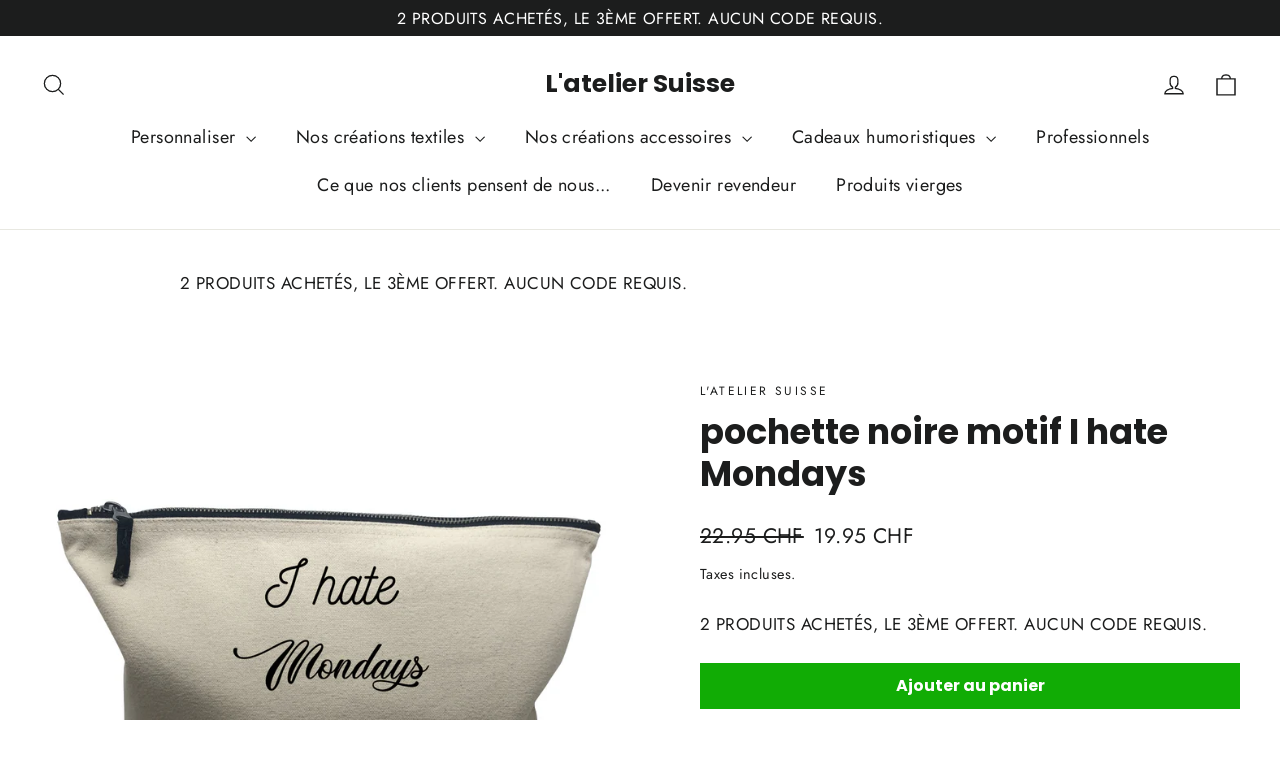

--- FILE ---
content_type: text/html; charset=utf-8
request_url: https://lateliersuisse.ch/products/pochette-i-hate-mondays-noire
body_size: 45378
content:
<!doctype html>
<html class="no-js" lang="fr" dir="ltr">
<head>
  <meta charset="utf-8">
  <meta http-equiv="X-UA-Compatible" content="IE=edge,chrome=1">
  <meta name="viewport" content="width=device-width,initial-scale=1">
  <meta name="theme-color" content="#11ac05">
  <link rel="canonical" href="https://lateliersuisse.ch/products/pochette-i-hate-mondays-noire">
  <link rel="preconnect" href="https://cdn.shopify.com" crossorigin>
  <link rel="preconnect" href="https://fonts.shopifycdn.com" crossorigin>
  <link rel="dns-prefetch" href="https://productreviews.shopifycdn.com">
  <link rel="dns-prefetch" href="https://ajax.googleapis.com">
  <link rel="dns-prefetch" href="https://maps.googleapis.com">
  <link rel="dns-prefetch" href="https://maps.gstatic.com"><link rel="shortcut icon" href="//lateliersuisse.ch/cdn/shop/files/LOGO_LINKEDIN_L_ATELIER_SUISSE_11399e73-a939-4b69-9354-ca684b254bb2_32x32.png?v=1732355441" type="image/png" /><title>pochette noire I-hate-Mondays
&ndash; L&#39;atelier Suisse
</title>
<meta name="description" content="pochette noire I-hate-Mondays imprimé en Suisse."><meta property="og:site_name" content="L&#39;atelier Suisse">
  <meta property="og:url" content="https://lateliersuisse.ch/products/pochette-i-hate-mondays-noire">
  <meta property="og:title" content="pochette noire motif I hate Mondays">
  <meta property="og:type" content="product">
  <meta property="og:description" content="pochette noire I-hate-Mondays imprimé en Suisse."><meta property="og:image" content="http://lateliersuisse.ch/cdn/shop/products/217331.jpg?v=1593224468">
    <meta property="og:image:secure_url" content="https://lateliersuisse.ch/cdn/shop/products/217331.jpg?v=1593224468">
    <meta property="og:image:width" content="1200">
    <meta property="og:image:height" content="1200"><meta name="twitter:site" content="@">
  <meta name="twitter:card" content="summary_large_image">
  <meta name="twitter:title" content="pochette noire motif I hate Mondays">
  <meta name="twitter:description" content="pochette noire I-hate-Mondays imprimé en Suisse.">
<style data-shopify>@font-face {
  font-family: Poppins;
  font-weight: 700;
  font-style: normal;
  font-display: swap;
  src: url("//lateliersuisse.ch/cdn/fonts/poppins/poppins_n7.56758dcf284489feb014a026f3727f2f20a54626.woff2") format("woff2"),
       url("//lateliersuisse.ch/cdn/fonts/poppins/poppins_n7.f34f55d9b3d3205d2cd6f64955ff4b36f0cfd8da.woff") format("woff");
}

  @font-face {
  font-family: Jost;
  font-weight: 400;
  font-style: normal;
  font-display: swap;
  src: url("//lateliersuisse.ch/cdn/fonts/jost/jost_n4.d47a1b6347ce4a4c9f437608011273009d91f2b7.woff2") format("woff2"),
       url("//lateliersuisse.ch/cdn/fonts/jost/jost_n4.791c46290e672b3f85c3d1c651ef2efa3819eadd.woff") format("woff");
}


  @font-face {
  font-family: Jost;
  font-weight: 600;
  font-style: normal;
  font-display: swap;
  src: url("//lateliersuisse.ch/cdn/fonts/jost/jost_n6.ec1178db7a7515114a2d84e3dd680832b7af8b99.woff2") format("woff2"),
       url("//lateliersuisse.ch/cdn/fonts/jost/jost_n6.b1178bb6bdd3979fef38e103a3816f6980aeaff9.woff") format("woff");
}

  @font-face {
  font-family: Jost;
  font-weight: 400;
  font-style: italic;
  font-display: swap;
  src: url("//lateliersuisse.ch/cdn/fonts/jost/jost_i4.b690098389649750ada222b9763d55796c5283a5.woff2") format("woff2"),
       url("//lateliersuisse.ch/cdn/fonts/jost/jost_i4.fd766415a47e50b9e391ae7ec04e2ae25e7e28b0.woff") format("woff");
}

  @font-face {
  font-family: Jost;
  font-weight: 600;
  font-style: italic;
  font-display: swap;
  src: url("//lateliersuisse.ch/cdn/fonts/jost/jost_i6.9af7e5f39e3a108c08f24047a4276332d9d7b85e.woff2") format("woff2"),
       url("//lateliersuisse.ch/cdn/fonts/jost/jost_i6.2bf310262638f998ed206777ce0b9a3b98b6fe92.woff") format("woff");
}

</style><link href="//lateliersuisse.ch/cdn/shop/t/44/assets/theme.css?v=32108841929796978081744435373" rel="stylesheet" type="text/css" media="all" />
<style data-shopify>:root {
    --typeHeaderPrimary: Poppins;
    --typeHeaderFallback: sans-serif;
    --typeHeaderSize: 35px;
    --typeHeaderWeight: 700;
    --typeHeaderLineHeight: 1.2;
    --typeHeaderSpacing: 0.0em;

    --typeBasePrimary:Jost;
    --typeBaseFallback:sans-serif;
    --typeBaseSize: 17px;
    --typeBaseWeight: 400;
    --typeBaseLineHeight: 1.6;
    --typeBaseSpacing: 0.025em;

    --iconWeight: 3px;
    --iconLinecaps: miter;

    --animateImagesStyle: zoom-fade;
    --animateImagesStyleSmall: zoom-fade-small;
    --animateSectionsBackgroundStyle: zoom-fade;
    --animateSectionsTextStyle: rise-up;
    --animateSectionsTextStyleAppendOut: rise-up-out;

    --colorAnnouncement: #1c1d1d;
    --colorAnnouncementText: #ffffff;

    --colorBody: #ffffff;
    --colorBodyAlpha05: rgba(255, 255, 255, 0.05);
    --colorBodyDim: #f2f2f2;
    --colorBodyLightDim: #fafafa;
    --colorBodyMediumDim: #f5f5f5;

    --colorBorder: #e8e8e1;

    --colorBtnPrimary: #11ac05;
    --colorBtnPrimaryDim: #0f9304;
    --colorBtnPrimaryText: #ffffff;

    --colorCartDot: #ff4f33;

    --colorDrawers: #ffffff;
    --colorDrawersDim: #f2f2f2;
    --colorDrawerBorder: #e8e8e1;
    --colorDrawerText: #000000;
    --colorDrawerTextDarken: #000000;
    --colorDrawerButton: #111111;
    --colorDrawerButtonText: #ffffff;

    --colorFooter: #111111;
    --colorFooterText: #ffffff;
    --colorFooterTextAlpha01: rgba(255, 255, 255, 0.1);
    --colorFooterTextAlpha012: rgba(255, 255, 255, 0.12);
    --colorFooterTextAlpha06: rgba(255, 255, 255, 0.6);

    --colorHeroText: #ffffff;

    --colorInputBg: #ffffff;
    --colorInputBgDim: #f2f2f2;
    --colorInputBgDark: #e6e6e6;
    --colorInputText: #1c1d1d;

    --colorLink: #1c1d1d;

    --colorModalBg: rgba(0, 0, 0, 0.6);

    --colorNav: #ffffff;
    --colorNavText: #1c1d1d;

    --colorSalePrice: #1c1d1d;
    --colorSaleTag: #1c1d1d;
    --colorSaleTagText: #ffffff;

    --colorTextBody: #1c1d1d;
    --colorTextBodyAlpha0025: rgba(28, 29, 29, 0.03);
    --colorTextBodyAlpha005: rgba(28, 29, 29, 0.05);
    --colorTextBodyAlpha008: rgba(28, 29, 29, 0.08);
    --colorTextBodyAlpha01: rgba(28, 29, 29, 0.1);
    --colorTextBodyAlpha035: rgba(28, 29, 29, 0.35);

    --colorSmallImageBg: #ffffff;
    --colorLargeImageBg: #111111;

    --urlIcoSelect: url(//lateliersuisse.ch/cdn/shop/t/44/assets/ico-select.svg);
    --urlIcoSelectFooter: url(//lateliersuisse.ch/cdn/shop/t/44/assets/ico-select-footer.svg);
    --urlIcoSelectWhite: url(//lateliersuisse.ch/cdn/shop/t/44/assets/ico-select-white.svg);

    --urlButtonArrowPng: url(//lateliersuisse.ch/cdn/shop/t/44/assets/button-arrow.png);
    --urlButtonArrow2xPng: url(//lateliersuisse.ch/cdn/shop/t/44/assets/button-arrow-2x.png);
    --urlButtonArrowBlackPng: url(//lateliersuisse.ch/cdn/shop/t/44/assets/button-arrow-black.png);
    --urlButtonArrowBlack2xPng: url(//lateliersuisse.ch/cdn/shop/t/44/assets/button-arrow-black-2x.png);

    --sizeChartMargin: 25px 0;
    --sizeChartIconMargin: 5px;

    --newsletterReminderPadding: 30px 35px;

    /*Shop Pay Installments*/
    --color-body-text: #1c1d1d;
    --color-body: #ffffff;
    --color-bg: #ffffff;
  }

  
.collection-hero__content:before,
  .hero__image-wrapper:before,
  .hero__media:before {
    background-image: linear-gradient(to bottom, rgba(0, 0, 0, 0.0) 0%, rgba(0, 0, 0, 0.0) 40%, rgba(0, 0, 0, 0.62) 100%);
  }

  .skrim__item-content .skrim__overlay:after {
    background-image: linear-gradient(to bottom, rgba(0, 0, 0, 0.0) 30%, rgba(0, 0, 0, 0.62) 100%);
  }

  .placeholder-content {
    background-image: linear-gradient(100deg, #ffffff 40%, #f7f7f7 63%, #ffffff 79%);
  }</style><script>
    document.documentElement.className = document.documentElement.className.replace('no-js', 'js');

    window.theme = window.theme || {};
    theme.routes = {
      home: "/",
      cart: "/cart.js",
      cartPage: "/cart",
      cartAdd: "/cart/add.js",
      cartChange: "/cart/change.js",
      search: "/search",
      predictiveSearch: "/search/suggest"
    };
    theme.strings = {
      soldOut: "Épuisé",
      unavailable: "Non disponible",
      inStockLabel: "En stock",
      oneStockLabel: "[count] en stock",
      otherStockLabel: "[count] en stock",
      willNotShipUntil: "Sera expédié après [date]",
      willBeInStockAfter: "Sera en stock à compter de [date]",
      waitingForStock: "En rupture de stock, expédition prochainement",
      cartSavings: "Vous économisez [savings]",
      cartEmpty: "Votre panier est vide.",
      cartTermsConfirmation: "Vous devez accepter les termes et conditions de vente pour vérifier",
      searchCollections: "Collections",
      searchPages: "Pages",
      searchArticles: "Des articles",
      maxQuantity: "Vous ne pouvez avoir que [quantity] de [title] dans votre panier."
    };
    theme.settings = {
      cartType: "drawer",
      isCustomerTemplate: false,
      moneyFormat: "{{amount}} CHF",
      predictiveSearch: true,
      predictiveSearchType: null,
      quickView: true,
      themeName: 'Motion',
      themeVersion: "10.6.1"
    };
  </script>

  <script>window.performance && window.performance.mark && window.performance.mark('shopify.content_for_header.start');</script><meta name="google-site-verification" content="lrL3VNqDYEIOs5spn9BMcWRJhYZw09tumg4z8imlgJE">
<meta id="shopify-digital-wallet" name="shopify-digital-wallet" content="/33783775276/digital_wallets/dialog">
<meta name="shopify-checkout-api-token" content="e88536aa11d8cbce1db38df14051287f">
<meta id="in-context-paypal-metadata" data-shop-id="33783775276" data-venmo-supported="false" data-environment="production" data-locale="fr_FR" data-paypal-v4="true" data-currency="CHF">
<link rel="alternate" type="application/json+oembed" href="https://lateliersuisse.ch/products/pochette-i-hate-mondays-noire.oembed">
<script async="async" src="/checkouts/internal/preloads.js?locale=fr-CH"></script>
<link rel="preconnect" href="https://shop.app" crossorigin="anonymous">
<script async="async" src="https://shop.app/checkouts/internal/preloads.js?locale=fr-CH&shop_id=33783775276" crossorigin="anonymous"></script>
<script id="apple-pay-shop-capabilities" type="application/json">{"shopId":33783775276,"countryCode":"CH","currencyCode":"CHF","merchantCapabilities":["supports3DS"],"merchantId":"gid:\/\/shopify\/Shop\/33783775276","merchantName":"L'atelier Suisse","requiredBillingContactFields":["postalAddress","email","phone"],"requiredShippingContactFields":["postalAddress","email","phone"],"shippingType":"shipping","supportedNetworks":["visa","masterCard","amex"],"total":{"type":"pending","label":"L'atelier Suisse","amount":"1.00"},"shopifyPaymentsEnabled":true,"supportsSubscriptions":true}</script>
<script id="shopify-features" type="application/json">{"accessToken":"e88536aa11d8cbce1db38df14051287f","betas":["rich-media-storefront-analytics"],"domain":"lateliersuisse.ch","predictiveSearch":true,"shopId":33783775276,"locale":"fr"}</script>
<script>var Shopify = Shopify || {};
Shopify.shop = "lateliersuisse.myshopify.com";
Shopify.locale = "fr";
Shopify.currency = {"active":"CHF","rate":"1.0"};
Shopify.country = "CH";
Shopify.theme = {"name":"Copie mise à jour de Motion","id":178358976898,"schema_name":"Motion","schema_version":"10.6.1","theme_store_id":847,"role":"main"};
Shopify.theme.handle = "null";
Shopify.theme.style = {"id":null,"handle":null};
Shopify.cdnHost = "lateliersuisse.ch/cdn";
Shopify.routes = Shopify.routes || {};
Shopify.routes.root = "/";</script>
<script type="module">!function(o){(o.Shopify=o.Shopify||{}).modules=!0}(window);</script>
<script>!function(o){function n(){var o=[];function n(){o.push(Array.prototype.slice.apply(arguments))}return n.q=o,n}var t=o.Shopify=o.Shopify||{};t.loadFeatures=n(),t.autoloadFeatures=n()}(window);</script>
<script>
  window.ShopifyPay = window.ShopifyPay || {};
  window.ShopifyPay.apiHost = "shop.app\/pay";
  window.ShopifyPay.redirectState = null;
</script>
<script id="shop-js-analytics" type="application/json">{"pageType":"product"}</script>
<script defer="defer" async type="module" src="//lateliersuisse.ch/cdn/shopifycloud/shop-js/modules/v2/client.init-shop-cart-sync_ChgkhDwU.fr.esm.js"></script>
<script defer="defer" async type="module" src="//lateliersuisse.ch/cdn/shopifycloud/shop-js/modules/v2/chunk.common_BJcqwDuF.esm.js"></script>
<script type="module">
  await import("//lateliersuisse.ch/cdn/shopifycloud/shop-js/modules/v2/client.init-shop-cart-sync_ChgkhDwU.fr.esm.js");
await import("//lateliersuisse.ch/cdn/shopifycloud/shop-js/modules/v2/chunk.common_BJcqwDuF.esm.js");

  window.Shopify.SignInWithShop?.initShopCartSync?.({"fedCMEnabled":true,"windoidEnabled":true});

</script>
<script>
  window.Shopify = window.Shopify || {};
  if (!window.Shopify.featureAssets) window.Shopify.featureAssets = {};
  window.Shopify.featureAssets['shop-js'] = {"shop-cart-sync":["modules/v2/client.shop-cart-sync_D4o_5Ov_.fr.esm.js","modules/v2/chunk.common_BJcqwDuF.esm.js"],"init-fed-cm":["modules/v2/client.init-fed-cm_BPY0MiuD.fr.esm.js","modules/v2/chunk.common_BJcqwDuF.esm.js"],"init-shop-email-lookup-coordinator":["modules/v2/client.init-shop-email-lookup-coordinator_CDHycKYk.fr.esm.js","modules/v2/chunk.common_BJcqwDuF.esm.js"],"shop-cash-offers":["modules/v2/client.shop-cash-offers_NQsrJJFl.fr.esm.js","modules/v2/chunk.common_BJcqwDuF.esm.js","modules/v2/chunk.modal_Cjxu_1fo.esm.js"],"init-shop-cart-sync":["modules/v2/client.init-shop-cart-sync_ChgkhDwU.fr.esm.js","modules/v2/chunk.common_BJcqwDuF.esm.js"],"init-windoid":["modules/v2/client.init-windoid_Cm8_3XkW.fr.esm.js","modules/v2/chunk.common_BJcqwDuF.esm.js"],"shop-toast-manager":["modules/v2/client.shop-toast-manager_PCb2cpdP.fr.esm.js","modules/v2/chunk.common_BJcqwDuF.esm.js"],"pay-button":["modules/v2/client.pay-button_4LiCA2qV.fr.esm.js","modules/v2/chunk.common_BJcqwDuF.esm.js"],"shop-button":["modules/v2/client.shop-button_GeIwBG5B.fr.esm.js","modules/v2/chunk.common_BJcqwDuF.esm.js"],"shop-login-button":["modules/v2/client.shop-login-button_CUrU_OLp.fr.esm.js","modules/v2/chunk.common_BJcqwDuF.esm.js","modules/v2/chunk.modal_Cjxu_1fo.esm.js"],"avatar":["modules/v2/client.avatar_BTnouDA3.fr.esm.js"],"shop-follow-button":["modules/v2/client.shop-follow-button_su6NTC-j.fr.esm.js","modules/v2/chunk.common_BJcqwDuF.esm.js","modules/v2/chunk.modal_Cjxu_1fo.esm.js"],"init-customer-accounts-sign-up":["modules/v2/client.init-customer-accounts-sign-up_DcRbvCo_.fr.esm.js","modules/v2/client.shop-login-button_CUrU_OLp.fr.esm.js","modules/v2/chunk.common_BJcqwDuF.esm.js","modules/v2/chunk.modal_Cjxu_1fo.esm.js"],"init-shop-for-new-customer-accounts":["modules/v2/client.init-shop-for-new-customer-accounts_B_arnwTM.fr.esm.js","modules/v2/client.shop-login-button_CUrU_OLp.fr.esm.js","modules/v2/chunk.common_BJcqwDuF.esm.js","modules/v2/chunk.modal_Cjxu_1fo.esm.js"],"init-customer-accounts":["modules/v2/client.init-customer-accounts_DeviBYnH.fr.esm.js","modules/v2/client.shop-login-button_CUrU_OLp.fr.esm.js","modules/v2/chunk.common_BJcqwDuF.esm.js","modules/v2/chunk.modal_Cjxu_1fo.esm.js"],"checkout-modal":["modules/v2/client.checkout-modal_CLohB8EO.fr.esm.js","modules/v2/chunk.common_BJcqwDuF.esm.js","modules/v2/chunk.modal_Cjxu_1fo.esm.js"],"lead-capture":["modules/v2/client.lead-capture_CsJGJY_m.fr.esm.js","modules/v2/chunk.common_BJcqwDuF.esm.js","modules/v2/chunk.modal_Cjxu_1fo.esm.js"],"shop-login":["modules/v2/client.shop-login_gLzDdfIx.fr.esm.js","modules/v2/chunk.common_BJcqwDuF.esm.js","modules/v2/chunk.modal_Cjxu_1fo.esm.js"],"payment-terms":["modules/v2/client.payment-terms_DZ7f6SjO.fr.esm.js","modules/v2/chunk.common_BJcqwDuF.esm.js","modules/v2/chunk.modal_Cjxu_1fo.esm.js"]};
</script>
<script>(function() {
  var isLoaded = false;
  function asyncLoad() {
    if (isLoaded) return;
    isLoaded = true;
    var urls = ["https:\/\/portal.zakeke.com\/Scripts\/integration\/shopify\/product.js?shop=lateliersuisse.myshopify.com","\/\/cdn.shopify.com\/proxy\/08df25105f86c74bb7555cc7b3b0c7a3ea226766aea4b588dfe776a531e4a0ac\/shopify-script-tags.s3.eu-west-1.amazonaws.com\/smartseo\/instantpage.js?shop=lateliersuisse.myshopify.com\u0026sp-cache-control=cHVibGljLCBtYXgtYWdlPTkwMA","\/\/cdn.shopify.com\/proxy\/c742f0db863484b79f801839560f5bdea3f509265cf59e6bc7c8c6c29180c8f1\/api.goaffpro.com\/loader.js?shop=lateliersuisse.myshopify.com\u0026sp-cache-control=cHVibGljLCBtYXgtYWdlPTkwMA","\/\/cdn.shopify.com\/proxy\/3d9241638f8dfacbe195e4730ebbd23df34b2be17a9eb295749c4598cfe4748c\/d1639lhkj5l89m.cloudfront.net\/js\/storefront\/uppromote.js?shop=lateliersuisse.myshopify.com\u0026sp-cache-control=cHVibGljLCBtYXgtYWdlPTkwMA","https:\/\/cdn.hextom.com\/js\/freeshippingbar.js?shop=lateliersuisse.myshopify.com","https:\/\/dashboard.mailerlite.com\/shopify\/21833\/162008?shop=lateliersuisse.myshopify.com"];
    for (var i = 0; i < urls.length; i++) {
      var s = document.createElement('script');
      s.type = 'text/javascript';
      s.async = true;
      s.src = urls[i];
      var x = document.getElementsByTagName('script')[0];
      x.parentNode.insertBefore(s, x);
    }
  };
  if(window.attachEvent) {
    window.attachEvent('onload', asyncLoad);
  } else {
    window.addEventListener('load', asyncLoad, false);
  }
})();</script>
<script id="__st">var __st={"a":33783775276,"offset":3600,"reqid":"96a9b686-4ce6-44b7-a121-417d4c3e41a4-1764629857","pageurl":"lateliersuisse.ch\/products\/pochette-i-hate-mondays-noire","u":"e40ffc47d801","p":"product","rtyp":"product","rid":5377573683349};</script>
<script>window.ShopifyPaypalV4VisibilityTracking = true;</script>
<script id="captcha-bootstrap">!function(){'use strict';const t='contact',e='account',n='new_comment',o=[[t,t],['blogs',n],['comments',n],[t,'customer']],c=[[e,'customer_login'],[e,'guest_login'],[e,'recover_customer_password'],[e,'create_customer']],r=t=>t.map((([t,e])=>`form[action*='/${t}']:not([data-nocaptcha='true']) input[name='form_type'][value='${e}']`)).join(','),a=t=>()=>t?[...document.querySelectorAll(t)].map((t=>t.form)):[];function s(){const t=[...o],e=r(t);return a(e)}const i='password',u='form_key',d=['recaptcha-v3-token','g-recaptcha-response','h-captcha-response',i],f=()=>{try{return window.sessionStorage}catch{return}},m='__shopify_v',_=t=>t.elements[u];function p(t,e,n=!1){try{const o=window.sessionStorage,c=JSON.parse(o.getItem(e)),{data:r}=function(t){const{data:e,action:n}=t;return t[m]||n?{data:e,action:n}:{data:t,action:n}}(c);for(const[e,n]of Object.entries(r))t.elements[e]&&(t.elements[e].value=n);n&&o.removeItem(e)}catch(o){console.error('form repopulation failed',{error:o})}}const l='form_type',E='cptcha';function T(t){t.dataset[E]=!0}const w=window,h=w.document,L='Shopify',v='ce_forms',y='captcha';let A=!1;((t,e)=>{const n=(g='f06e6c50-85a8-45c8-87d0-21a2b65856fe',I='https://cdn.shopify.com/shopifycloud/storefront-forms-hcaptcha/ce_storefront_forms_captcha_hcaptcha.v1.5.2.iife.js',D={infoText:'Protégé par hCaptcha',privacyText:'Confidentialité',termsText:'Conditions'},(t,e,n)=>{const o=w[L][v],c=o.bindForm;if(c)return c(t,g,e,D).then(n);var r;o.q.push([[t,g,e,D],n]),r=I,A||(h.body.append(Object.assign(h.createElement('script'),{id:'captcha-provider',async:!0,src:r})),A=!0)});var g,I,D;w[L]=w[L]||{},w[L][v]=w[L][v]||{},w[L][v].q=[],w[L][y]=w[L][y]||{},w[L][y].protect=function(t,e){n(t,void 0,e),T(t)},Object.freeze(w[L][y]),function(t,e,n,w,h,L){const[v,y,A,g]=function(t,e,n){const i=e?o:[],u=t?c:[],d=[...i,...u],f=r(d),m=r(i),_=r(d.filter((([t,e])=>n.includes(e))));return[a(f),a(m),a(_),s()]}(w,h,L),I=t=>{const e=t.target;return e instanceof HTMLFormElement?e:e&&e.form},D=t=>v().includes(t);t.addEventListener('submit',(t=>{const e=I(t);if(!e)return;const n=D(e)&&!e.dataset.hcaptchaBound&&!e.dataset.recaptchaBound,o=_(e),c=g().includes(e)&&(!o||!o.value);(n||c)&&t.preventDefault(),c&&!n&&(function(t){try{if(!f())return;!function(t){const e=f();if(!e)return;const n=_(t);if(!n)return;const o=n.value;o&&e.removeItem(o)}(t);const e=Array.from(Array(32),(()=>Math.random().toString(36)[2])).join('');!function(t,e){_(t)||t.append(Object.assign(document.createElement('input'),{type:'hidden',name:u})),t.elements[u].value=e}(t,e),function(t,e){const n=f();if(!n)return;const o=[...t.querySelectorAll(`input[type='${i}']`)].map((({name:t})=>t)),c=[...d,...o],r={};for(const[a,s]of new FormData(t).entries())c.includes(a)||(r[a]=s);n.setItem(e,JSON.stringify({[m]:1,action:t.action,data:r}))}(t,e)}catch(e){console.error('failed to persist form',e)}}(e),e.submit())}));const S=(t,e)=>{t&&!t.dataset[E]&&(n(t,e.some((e=>e===t))),T(t))};for(const o of['focusin','change'])t.addEventListener(o,(t=>{const e=I(t);D(e)&&S(e,y())}));const B=e.get('form_key'),M=e.get(l),P=B&&M;t.addEventListener('DOMContentLoaded',(()=>{const t=y();if(P)for(const e of t)e.elements[l].value===M&&p(e,B);[...new Set([...A(),...v().filter((t=>'true'===t.dataset.shopifyCaptcha))])].forEach((e=>S(e,t)))}))}(h,new URLSearchParams(w.location.search),n,t,e,['guest_login'])})(!0,!0)}();</script>
<script integrity="sha256-52AcMU7V7pcBOXWImdc/TAGTFKeNjmkeM1Pvks/DTgc=" data-source-attribution="shopify.loadfeatures" defer="defer" src="//lateliersuisse.ch/cdn/shopifycloud/storefront/assets/storefront/load_feature-81c60534.js" crossorigin="anonymous"></script>
<script crossorigin="anonymous" defer="defer" src="//lateliersuisse.ch/cdn/shopifycloud/storefront/assets/shopify_pay/storefront-65b4c6d7.js?v=20250812"></script>
<script data-source-attribution="shopify.dynamic_checkout.dynamic.init">var Shopify=Shopify||{};Shopify.PaymentButton=Shopify.PaymentButton||{isStorefrontPortableWallets:!0,init:function(){window.Shopify.PaymentButton.init=function(){};var t=document.createElement("script");t.src="https://lateliersuisse.ch/cdn/shopifycloud/portable-wallets/latest/portable-wallets.fr.js",t.type="module",document.head.appendChild(t)}};
</script>
<script data-source-attribution="shopify.dynamic_checkout.buyer_consent">
  function portableWalletsHideBuyerConsent(e){var t=document.getElementById("shopify-buyer-consent"),n=document.getElementById("shopify-subscription-policy-button");t&&n&&(t.classList.add("hidden"),t.setAttribute("aria-hidden","true"),n.removeEventListener("click",e))}function portableWalletsShowBuyerConsent(e){var t=document.getElementById("shopify-buyer-consent"),n=document.getElementById("shopify-subscription-policy-button");t&&n&&(t.classList.remove("hidden"),t.removeAttribute("aria-hidden"),n.addEventListener("click",e))}window.Shopify?.PaymentButton&&(window.Shopify.PaymentButton.hideBuyerConsent=portableWalletsHideBuyerConsent,window.Shopify.PaymentButton.showBuyerConsent=portableWalletsShowBuyerConsent);
</script>
<script data-source-attribution="shopify.dynamic_checkout.cart.bootstrap">document.addEventListener("DOMContentLoaded",(function(){function t(){return document.querySelector("shopify-accelerated-checkout-cart, shopify-accelerated-checkout")}if(t())Shopify.PaymentButton.init();else{new MutationObserver((function(e,n){t()&&(Shopify.PaymentButton.init(),n.disconnect())})).observe(document.body,{childList:!0,subtree:!0})}}));
</script>
<link id="shopify-accelerated-checkout-styles" rel="stylesheet" media="screen" href="https://lateliersuisse.ch/cdn/shopifycloud/portable-wallets/latest/accelerated-checkout-backwards-compat.css" crossorigin="anonymous">
<style id="shopify-accelerated-checkout-cart">
        #shopify-buyer-consent {
  margin-top: 1em;
  display: inline-block;
  width: 100%;
}

#shopify-buyer-consent.hidden {
  display: none;
}

#shopify-subscription-policy-button {
  background: none;
  border: none;
  padding: 0;
  text-decoration: underline;
  font-size: inherit;
  cursor: pointer;
}

#shopify-subscription-policy-button::before {
  box-shadow: none;
}

      </style>

<script>window.performance && window.performance.mark && window.performance.mark('shopify.content_for_header.end');</script>

  <script src="//lateliersuisse.ch/cdn/shop/t/44/assets/vendor-scripts-v14.js" defer="defer"></script><link rel="stylesheet" href="//lateliersuisse.ch/cdn/shop/t/44/assets/country-flags.css"><script src="//lateliersuisse.ch/cdn/shop/t/44/assets/theme.js?v=90819898807755542981744435351" defer="defer"></script>
<!-- BEGIN app block: shopify://apps/uploadly-file-upload/blocks/app-embed/d91e9a53-de3d-49df-b7a1-ac8a15b213e5 -->
  <script>
    window.ph_product_collections = `Pochette personnalisée,Toutes nos idées cadeaux,`;

    window.ph_product_collections_id = `174422753324,186920763436,`;
  </script>


<div data-ph-meta="{&quot;buy_button&quot;:false,&quot;field_64e8a7c4b09e2524ddc2f6c7&quot;:{&quot;status&quot;:true,&quot;position&quot;:1,&quot;data&quot;:{&quot;fieldname&quot;:&quot;Poster métal personnalisé&quot;,&quot;atcTitle&quot;:&quot;Importer votre image:&quot;,&quot;uploadButtonText&quot;:&quot;Choisir image&quot;,&quot;uploadButtonText2&quot;:&quot;Changer image&quot;,&quot;dialogInstructionOne&quot;:&quot;Choose an image from the list to crop or enhance it. To add more files, use the links on the left&quot;,&quot;dialogInstructionTwo&quot;:&quot;Choose an image from the list to crop or enhance it. To add more files, use the menu icon in the top left&quot;,&quot;dialogInstructionThree&quot;:&quot;If you have trouble uploading, click ⋮ in the top right, then ‘Open in Chrome’&quot;,&quot;buttonTextSize&quot;:14,&quot;buttonFontSize&quot;:14,&quot;fontStyle&quot;:&quot;Theme Font&quot;,&quot;introTitleColor&quot;:&quot;#000&quot;,&quot;buttonCol&quot;:&quot;#fff&quot;,&quot;buttonBg&quot;:&quot;#5ADE00&quot;,&quot;buttonTopBottomPadding&quot;:10,&quot;buttonLeftRightPadding&quot;:10,&quot;buttonBorderRadius&quot;:3,&quot;buttonWidth&quot;:&quot;Auto&quot;,&quot;buttonDialogLang&quot;:&quot;French&quot;,&quot;dialogLanguage&quot;:&quot;fr&quot;,&quot;opt1&quot;:true,&quot;op2&quot;:false,&quot;maximumFiles&quot;:3,&quot;minimumfiles&quot;:0,&quot;opt3&quot;:false,&quot;fopt1&quot;:true,&quot;fopt2&quot;:false,&quot;fopt3&quot;:false,&quot;pdf&quot;:false,&quot;word&quot;:false,&quot;customFile&quot;:false,&quot;fileTypes&quot;:[],&quot;buttonStatus&quot;:&quot;Disable&quot;,&quot;textFieldName&quot;:&quot;Notes:&quot;,&quot;fieldHelpText&quot;:&quot;&quot;,&quot;textFieldMaxLength&quot;:&quot;No&quot;,&quot;textFieldMaxChars&quot;:&quot;30&quot;,&quot;textFieldRequired&quot;:&quot;No&quot;,&quot;textFieldRequiredMessage&quot;:&quot;Please enter a text!&quot;,&quot;textFieldrequiredMessageButtonText&quot;:&quot;OK&quot;,&quot;fileSizeRestriction&quot;:false,&quot;fileSizeRestrictionType&quot;:&quot;minimumFileRestriction&quot;,&quot;fileSizeMinimumRestriction&quot;:&quot;2&quot;,&quot;fileSizeMaximumRestriction&quot;:&quot;4&quot;,&quot;fileSizeMinMaxMinimum&quot;:&quot;2&quot;,&quot;fileSizeMinMaxMaximum&quot;:&quot;4&quot;,&quot;no&quot;:true,&quot;yes&quot;:false,&quot;fileRequiredMessage&quot;:&quot;Please upload a file!&quot;,&quot;fileRequiredMessageButtonText&quot;:&quot;OK&quot;,&quot;allowCropping&quot;:true,&quot;croppingType&quot;:&quot;crop_free&quot;,&quot;croppingAspectRatio&quot;:&quot;3:2&quot;,&quot;allowEditing&quot;:false,&quot;editingType&quot;:&quot;optional&quot;,&quot;buttonStatus2&quot;:&quot;Disable&quot;,&quot;imageWidth&quot;:&quot;1800&quot;,&quot;imageHeight&quot;:&quot;1200&quot;,&quot;selectedUploadSources&quot;:&quot;file camera url facebook instagram gdrive gphotos dropbox nft evernote flickr onedrive box vk huddle&quot;,&quot;productCondition&quot;:{&quot;condition&quot;:&quot;&quot;,&quot;products&quot;:[&quot;Poster métal à personnaliser&quot;],&quot;productIds&quot;:[&quot;gid:\/\/shopify\/Product\/7963391099092&quot;],&quot;collection&quot;:[],&quot;collectionIds&quot;:[],&quot;prodOpt&quot;:&quot;&quot;,&quot;prodTitleEqual&quot;:[],&quot;prodTitleContains&quot;:[],&quot;collOpt&quot;:&quot;&quot;,&quot;collectionTitleEqual&quot;:[],&quot;collectionTitleContains&quot;:[]},&quot;allVariants&quot;:true,&quot;anyConditionVariant&quot;:false,&quot;allConditionVariant&quot;:false,&quot;noneConditionVariant&quot;:false,&quot;allVariantValues&quot;:[],&quot;anyConditionCheck&quot;:false,&quot;allConditionCheck&quot;:false,&quot;showAllFields&quot;:false,&quot;thisProduct&quot;:true,&quot;thisCollection&quot;:false,&quot;ucCustomTransalations&quot;:{&quot;uploading&quot;:&quot;Uploading... Please wait.&quot;,&quot;loadingInfo&quot;:&quot;Loading info...&quot;,&quot;errors_default&quot;:&quot;Error&quot;,&quot;error_invalid_filetype&quot;:&quot;Invalid file type&quot;,&quot;errors_baddata&quot;:&quot;Incorrect value&quot;,&quot;errors_size&quot;:&quot;File too big&quot;,&quot;errors_upload&quot;:&quot;Can&#39;t upload&quot;,&quot;errors_user&quot;:&quot;Upload canceled&quot;,&quot;errors_info&quot;:&quot;Can&#39;t load info&quot;,&quot;errors_image&quot;:&quot;Only images allowed&quot;,&quot;draghere&quot;:&quot;Drop a file here&quot;,&quot;one&quot;:&quot;1 file&quot;,&quot;file_other&quot;:&quot;1 files&quot;,&quot;buttons_cancel&quot;:&quot;Cancel&quot;,&quot;buttons_remove&quot;:&quot;Remove&quot;,&quot;buttons_choose_files_one&quot;:&quot;Choose a file&quot;,&quot;buttons_choose_files_other&quot;:&quot;Choose files&quot;,&quot;buttons_choose_images_one&quot;:&quot;Choose an image&quot;,&quot;buttons_choose_images_other&quot;:&quot;Choose images&quot;,&quot;dialog_close&quot;:&quot;Close&quot;,&quot;dialog_done&quot;:&quot;Done&quot;,&quot;dialog_showFiles&quot;:&quot;Show files&quot;,&quot;dialog_tabs_names_preview&quot;:&quot;Preview&quot;,&quot;dialog_tabs_names_file&quot;:&quot;Local Files&quot;,&quot;dialog_tabs_names_url&quot;:&quot;Direct Link&quot;,&quot;dialog_tabs_names_file_drag&quot;:&quot;drag \u0026 drop\u003cbr\u003eany files&quot;,&quot;dialog_tabs_names_file_or&quot;:&quot;or&quot;,&quot;dialog_tabs_names_file_also&quot;:&quot;or choose from&quot;,&quot;dialog_tabs_names_file_button&quot;:&quot;Choose a local file&quot;,&quot;dialog_tabs_names_url_title&quot;:&quot;Files from the Web&quot;,&quot;dialog_tabs_names_url_line2&quot;:&quot;Provide the link.&quot;,&quot;dialog_tabs_names_url_input&quot;:&quot;Paste your link here...&quot;,&quot;dialog_tabs_names_url_button&quot;:&quot;Upload&quot;,&quot;dialog_tabs_names_camera_title&quot;:&quot;File from web camera&quot;,&quot;dialog_tabs_names_camera_capture&quot;:&quot;Take a photo&quot;,&quot;dialog_tabs_names_camera_mirror&quot;:&quot;Mirror&quot;,&quot;dialog_tabs_names_camera_startRecord&quot;:&quot;Record a video&quot;,&quot;dialog_tabs_names_camera_stopRecord&quot;:&quot;Stop&quot;,&quot;dialog_tabs_names_camera_retry&quot;:&quot;Request permissions again&quot;,&quot;dialog_tabs_names_camera_pleaseAllow_title&quot;:&quot;Please allow access to your camera&quot;,&quot;dialog_tabs_names_camera_pleaseAllow_text&quot;:&quot;You have been prompted to allow camera access from this site.\u003cbr\u003eIn order to take pictures with your camera you must approve this request.&quot;,&quot;notFound_title&quot;:&quot;No camera detected&quot;,&quot;notFound_text&quot;:&quot;Looks like you have no camera connected to this device.&quot;,&quot;dialog_tabs_names_preview_back&quot;:&quot;Back&quot;,&quot;dialog_tabs_names_preview_done&quot;:&quot;Add&quot;,&quot;dialog_tabs_names_preview_unknown_done&quot;:&quot;Skip preview and accept&quot;,&quot;dialog_tabs_names_preview_regular_title&quot;:&quot;Add this file?&quot;,&quot;dialog_tabs_names_preview_regular_line1&quot;:&quot;You are about to add the file above.&quot;,&quot;dialog_tabs_names_preview_regular_line2&quot;:&quot;Please confirm.&quot;,&quot;dialog_tabs_names_preview_image_title&quot;:&quot;Add this image?&quot;,&quot;dialog_tabs_names_preview_crop_title&quot;:&quot;Crop and add this image&quot;,&quot;dialog_tabs_names_preview_crop_free&quot;:&quot;free&quot;,&quot;dialog_tabs_names_preview_video_title&quot;:&quot;Add this video?&quot;,&quot;dialog_tabs_names_preview_error_default_title&quot;:&quot;Oops!&quot;,&quot;dialog_tabs_names_preview_error_default_text&quot;:&quot;Something went wrong during the upload.&quot;,&quot;dialog_tabs_names_preview_error_default_back&quot;:&quot;Please try again&quot;,&quot;dialog_tabs_names_preview_error_loadImage_text&quot;:&quot;Can&#39;t load image&quot;,&quot;dialog_tabs_names_preview_multiple_question&quot;:&quot;Add files?&quot;,&quot;dialog_tabs_names_preview_multiple_tooManyFiles&quot;:&quot;You&#39;ve chosen too many files. max is maximum.&quot;,&quot;dialog_tabs_names_preview_multiple_title&quot;:&quot;You&#39;ve chosen files.&quot;,&quot;dialog_tabs_names_preview_multiple_tooFewFiles&quot;:&quot;You&#39;ve chosen files. At least min required.&quot;,&quot;dialog_tabs_names_preview_multiple_clear&quot;:&quot;Remove all&quot;,&quot;effects_captions_blur&quot;:&quot;Blur&quot;,&quot;effects_captions_crop&quot;:&quot;Crop&quot;,&quot;effects_captions_enhance&quot;:&quot;Enhance&quot;,&quot;effects_captions_flip&quot;:&quot;Flip&quot;,&quot;effects_captions_grayscale&quot;:&quot;Grayscale&quot;,&quot;effects_captions_invert&quot;:&quot;Invert&quot;,&quot;effects_captions_mirror&quot;:&quot;Mirror&quot;,&quot;effects_captions_rotate&quot;:&quot;Rotate&quot;,&quot;effects_captions_sharp&quot;:&quot;Sharpen&quot;,&quot;effects_apply_button&quot;:&quot;Apply&quot;},&quot;fileRequiredButton&quot;:&quot;&quot;,&quot;previewStyle&quot;:&quot;tile_preview&quot;,&quot;customStyling&quot;:{&quot;container&quot;:&quot;&quot;,&quot;heading&quot;:&quot;&quot;,&quot;button&quot;:&quot;&quot;},&quot;targetingType&quot;:&quot;beginner&quot;,&quot;thisProductVariants&quot;:false,&quot;selectedProducts&quot;:[{&quot;id&quot;:&quot;gid:\/\/shopify\/Product\/7963391099092&quot;,&quot;title&quot;:&quot;Poster métal à personnaliser&quot;}],&quot;fileExtensions&quot;:[],&quot;translations&quot;:[]}},&quot;field_6512e9d05d5cf9f9ed7fd816&quot;:{&quot;status&quot;:true,&quot;position&quot;:2,&quot;data&quot;:{&quot;fieldname&quot;:&quot;Poster métal Netflix personnalisé&quot;,&quot;atcTitle&quot;:&quot;Importer votre image:&quot;,&quot;uploadButtonText&quot;:&quot;Choisir image&quot;,&quot;uploadButtonText2&quot;:&quot;Changer image&quot;,&quot;dialogInstructionOne&quot;:&quot;Choose an image from the list to crop or enhance it. To add more files, use the links on the left&quot;,&quot;dialogInstructionTwo&quot;:&quot;Choose an image from the list to crop or enhance it. To add more files, use the menu icon in the top left&quot;,&quot;dialogInstructionThree&quot;:&quot;If you have trouble uploading, click ⋮ in the top right, then ‘Open in Chrome’&quot;,&quot;buttonTextSize&quot;:14,&quot;buttonFontSize&quot;:14,&quot;fontStyle&quot;:&quot;Theme Font&quot;,&quot;introTitleColor&quot;:&quot;#000&quot;,&quot;buttonCol&quot;:&quot;#fff&quot;,&quot;buttonBg&quot;:&quot;#5ADE00&quot;,&quot;buttonTopBottomPadding&quot;:10,&quot;buttonLeftRightPadding&quot;:10,&quot;buttonBorderRadius&quot;:3,&quot;buttonWidth&quot;:&quot;Auto&quot;,&quot;buttonDialogLang&quot;:&quot;French&quot;,&quot;dialogLanguage&quot;:&quot;fr&quot;,&quot;opt1&quot;:true,&quot;op2&quot;:false,&quot;maximumFiles&quot;:3,&quot;minimumfiles&quot;:0,&quot;opt3&quot;:false,&quot;fopt1&quot;:true,&quot;fopt2&quot;:false,&quot;fopt3&quot;:false,&quot;pdf&quot;:false,&quot;word&quot;:false,&quot;customFile&quot;:false,&quot;fileTypes&quot;:[],&quot;buttonStatus&quot;:&quot;Disable&quot;,&quot;textFieldName&quot;:&quot;Notes:&quot;,&quot;fieldHelpText&quot;:&quot;&quot;,&quot;textFieldMaxLength&quot;:&quot;No&quot;,&quot;textFieldMaxChars&quot;:&quot;30&quot;,&quot;textFieldRequired&quot;:&quot;No&quot;,&quot;textFieldRequiredMessage&quot;:&quot;Please enter a text!&quot;,&quot;textFieldrequiredMessageButtonText&quot;:&quot;OK&quot;,&quot;fileSizeRestriction&quot;:false,&quot;fileSizeRestrictionType&quot;:&quot;minimumFileRestriction&quot;,&quot;fileSizeMinimumRestriction&quot;:&quot;2&quot;,&quot;fileSizeMaximumRestriction&quot;:&quot;4&quot;,&quot;fileSizeMinMaxMinimum&quot;:&quot;2&quot;,&quot;fileSizeMinMaxMaximum&quot;:&quot;4&quot;,&quot;no&quot;:true,&quot;yes&quot;:false,&quot;fileRequiredMessage&quot;:&quot;Please upload a file!&quot;,&quot;fileRequiredMessageButtonText&quot;:&quot;OK&quot;,&quot;allowCropping&quot;:true,&quot;croppingType&quot;:&quot;crop_free&quot;,&quot;croppingAspectRatio&quot;:&quot;3:2&quot;,&quot;allowEditing&quot;:false,&quot;editingType&quot;:&quot;optional&quot;,&quot;buttonStatus2&quot;:&quot;Disable&quot;,&quot;imageWidth&quot;:&quot;1800&quot;,&quot;imageHeight&quot;:&quot;1200&quot;,&quot;selectedUploadSources&quot;:&quot;file camera url facebook instagram gdrive gphotos dropbox nft evernote flickr onedrive box vk huddle&quot;,&quot;productCondition&quot;:{&quot;condition&quot;:&quot;&quot;,&quot;products&quot;:[&quot;Poster métal Netflix à personnaliser&quot;],&quot;productIds&quot;:[&quot;gid:\/\/shopify\/Product\/7979643633876&quot;],&quot;collection&quot;:[],&quot;collectionIds&quot;:[],&quot;prodOpt&quot;:&quot;&quot;,&quot;prodTitleEqual&quot;:[],&quot;prodTitleContains&quot;:[],&quot;collOpt&quot;:&quot;&quot;,&quot;collectionTitleEqual&quot;:[],&quot;collectionTitleContains&quot;:[]},&quot;allVariants&quot;:true,&quot;anyConditionVariant&quot;:false,&quot;allConditionVariant&quot;:false,&quot;noneConditionVariant&quot;:false,&quot;allVariantValues&quot;:[],&quot;anyConditionCheck&quot;:false,&quot;allConditionCheck&quot;:false,&quot;showAllFields&quot;:false,&quot;thisProduct&quot;:true,&quot;thisCollection&quot;:false,&quot;ucCustomTransalations&quot;:{&quot;uploading&quot;:&quot;Uploading... Please wait.&quot;,&quot;loadingInfo&quot;:&quot;Loading info...&quot;,&quot;errors_default&quot;:&quot;Error&quot;,&quot;error_invalid_filetype&quot;:&quot;Invalid file type&quot;,&quot;errors_baddata&quot;:&quot;Incorrect value&quot;,&quot;errors_size&quot;:&quot;File too big&quot;,&quot;errors_upload&quot;:&quot;Can&#39;t upload&quot;,&quot;errors_user&quot;:&quot;Upload canceled&quot;,&quot;errors_info&quot;:&quot;Can&#39;t load info&quot;,&quot;errors_image&quot;:&quot;Only images allowed&quot;,&quot;draghere&quot;:&quot;Drop a file here&quot;,&quot;one&quot;:&quot;1 file&quot;,&quot;file_other&quot;:&quot;1 files&quot;,&quot;buttons_cancel&quot;:&quot;Cancel&quot;,&quot;buttons_remove&quot;:&quot;Remove&quot;,&quot;buttons_choose_files_one&quot;:&quot;Choose a file&quot;,&quot;buttons_choose_files_other&quot;:&quot;Choose files&quot;,&quot;buttons_choose_images_one&quot;:&quot;Choose an image&quot;,&quot;buttons_choose_images_other&quot;:&quot;Choose images&quot;,&quot;dialog_close&quot;:&quot;Close&quot;,&quot;dialog_done&quot;:&quot;Done&quot;,&quot;dialog_showFiles&quot;:&quot;Show files&quot;,&quot;dialog_tabs_names_preview&quot;:&quot;Preview&quot;,&quot;dialog_tabs_names_file&quot;:&quot;Local Files&quot;,&quot;dialog_tabs_names_url&quot;:&quot;Direct Link&quot;,&quot;dialog_tabs_names_file_drag&quot;:&quot;drag \u0026 drop\u003cbr\u003eany files&quot;,&quot;dialog_tabs_names_file_or&quot;:&quot;or&quot;,&quot;dialog_tabs_names_file_also&quot;:&quot;or choose from&quot;,&quot;dialog_tabs_names_file_button&quot;:&quot;Choose a local file&quot;,&quot;dialog_tabs_names_url_title&quot;:&quot;Files from the Web&quot;,&quot;dialog_tabs_names_url_line2&quot;:&quot;Provide the link.&quot;,&quot;dialog_tabs_names_url_input&quot;:&quot;Paste your link here...&quot;,&quot;dialog_tabs_names_url_button&quot;:&quot;Upload&quot;,&quot;dialog_tabs_names_camera_title&quot;:&quot;File from web camera&quot;,&quot;dialog_tabs_names_camera_capture&quot;:&quot;Take a photo&quot;,&quot;dialog_tabs_names_camera_mirror&quot;:&quot;Mirror&quot;,&quot;dialog_tabs_names_camera_startRecord&quot;:&quot;Record a video&quot;,&quot;dialog_tabs_names_camera_stopRecord&quot;:&quot;Stop&quot;,&quot;dialog_tabs_names_camera_retry&quot;:&quot;Request permissions again&quot;,&quot;dialog_tabs_names_camera_pleaseAllow_title&quot;:&quot;Please allow access to your camera&quot;,&quot;dialog_tabs_names_camera_pleaseAllow_text&quot;:&quot;You have been prompted to allow camera access from this site.\u003cbr\u003eIn order to take pictures with your camera you must approve this request.&quot;,&quot;notFound_title&quot;:&quot;No camera detected&quot;,&quot;notFound_text&quot;:&quot;Looks like you have no camera connected to this device.&quot;,&quot;dialog_tabs_names_preview_back&quot;:&quot;Back&quot;,&quot;dialog_tabs_names_preview_done&quot;:&quot;Add&quot;,&quot;dialog_tabs_names_preview_unknown_done&quot;:&quot;Skip preview and accept&quot;,&quot;dialog_tabs_names_preview_regular_title&quot;:&quot;Add this file?&quot;,&quot;dialog_tabs_names_preview_regular_line1&quot;:&quot;You are about to add the file above.&quot;,&quot;dialog_tabs_names_preview_regular_line2&quot;:&quot;Please confirm.&quot;,&quot;dialog_tabs_names_preview_image_title&quot;:&quot;Add this image?&quot;,&quot;dialog_tabs_names_preview_crop_title&quot;:&quot;Crop and add this image&quot;,&quot;dialog_tabs_names_preview_crop_free&quot;:&quot;free&quot;,&quot;dialog_tabs_names_preview_video_title&quot;:&quot;Add this video?&quot;,&quot;dialog_tabs_names_preview_error_default_title&quot;:&quot;Oops!&quot;,&quot;dialog_tabs_names_preview_error_default_text&quot;:&quot;Something went wrong during the upload.&quot;,&quot;dialog_tabs_names_preview_error_default_back&quot;:&quot;Please try again&quot;,&quot;dialog_tabs_names_preview_error_loadImage_text&quot;:&quot;Can&#39;t load image&quot;,&quot;dialog_tabs_names_preview_multiple_question&quot;:&quot;Add files?&quot;,&quot;dialog_tabs_names_preview_multiple_tooManyFiles&quot;:&quot;You&#39;ve chosen too many files. max is maximum.&quot;,&quot;dialog_tabs_names_preview_multiple_title&quot;:&quot;You&#39;ve chosen files.&quot;,&quot;dialog_tabs_names_preview_multiple_tooFewFiles&quot;:&quot;You&#39;ve chosen files. At least min required.&quot;,&quot;dialog_tabs_names_preview_multiple_clear&quot;:&quot;Remove all&quot;,&quot;effects_captions_blur&quot;:&quot;Blur&quot;,&quot;effects_captions_crop&quot;:&quot;Crop&quot;,&quot;effects_captions_enhance&quot;:&quot;Enhance&quot;,&quot;effects_captions_flip&quot;:&quot;Flip&quot;,&quot;effects_captions_grayscale&quot;:&quot;Grayscale&quot;,&quot;effects_captions_invert&quot;:&quot;Invert&quot;,&quot;effects_captions_mirror&quot;:&quot;Mirror&quot;,&quot;effects_captions_rotate&quot;:&quot;Rotate&quot;,&quot;effects_captions_sharp&quot;:&quot;Sharpen&quot;,&quot;effects_apply_button&quot;:&quot;Apply&quot;},&quot;fileRequiredButton&quot;:&quot;&quot;,&quot;previewStyle&quot;:&quot;tile_preview&quot;,&quot;customStyling&quot;:{&quot;container&quot;:&quot;&quot;,&quot;heading&quot;:&quot;&quot;,&quot;button&quot;:&quot;&quot;},&quot;targetingType&quot;:&quot;beginner&quot;,&quot;thisProductVariants&quot;:false,&quot;selectedProducts&quot;:[{&quot;id&quot;:&quot;gid:\/\/shopify\/Product\/7979643633876&quot;,&quot;title&quot;:&quot;Poster métal Netflix à personnaliser&quot;}],&quot;fileExtensions&quot;:[],&quot;translations&quot;:[]}}}"></div>

<script>
  try {
    window.ph_meta_fields = JSON.parse(document.querySelector('[data-ph-meta]').getAttribute('data-ph-meta'));
  } catch (err) {
    window.ph_meta_fields = {};
  }

  console.log("cli3 update v3.7");
</script>


<script>
  const uploadlyprimaryScript = document.createElement('script');
  uploadlyprimaryScript.src = "https://uploadly-cdn.com/uploadly.js";
  uploadlyprimaryScript.defer = true;

  uploadlyprimaryScript.onerror = function () {
    const fallbackScript = document.createElement('script');
    fallbackScript.src = "https://cdn.shopify.com/s/files/1/0515/2384/6340/files/uploadly.js";
    fallbackScript.defer = true;
    document.head.appendChild(fallbackScript);
  };
  document.head.appendChild(uploadlyprimaryScript);
</script>
<script async src="https://cdn.shopify.com/s/files/1/0515/2384/6340/files/uploadcarev2.js?v=1727778997"></script>




<!-- END app block --><!-- BEGIN app block: shopify://apps/smart-seo/blocks/smartseo/7b0a6064-ca2e-4392-9a1d-8c43c942357b --><meta name="smart-seo-integrated" content="true" /><!-- metatagsSavedToSEOFields:  --><!-- BEGIN app snippet: smartseo.product.metatags --><!-- product_seo_template_metafield:  --><title>pochette noire I-hate-Mondays</title>
<meta name="description" content="pochette noire I-hate-Mondays imprimé en Suisse." />
<meta name="smartseo-timestamp" content="0" /><!-- END app snippet --><!-- END app block --><!-- BEGIN app block: shopify://apps/textbox-by-textify/blocks/app-embed/b5626f69-87af-4a23-ada4-1674452f85d0 --><script>console.log("Textify v1.06")</script>


<script>
  const primaryScript = document.createElement('script');
  primaryScript.src = "https://textify-cdn.com/textbox.js";
  primaryScript.defer = true;

  primaryScript.onerror = function () {
    const fallbackScript = document.createElement('script');
    fallbackScript.src = "https://cdn.shopify.com/s/files/1/0817/9846/3789/files/textbox.js";
    fallbackScript.defer = true;
    document.head.appendChild(fallbackScript);
  };
  document.head.appendChild(primaryScript);
</script>

<!-- END app block --><!-- BEGIN app block: shopify://apps/klaviyo-email-marketing-sms/blocks/klaviyo-onsite-embed/2632fe16-c075-4321-a88b-50b567f42507 -->












  <script async src="https://static.klaviyo.com/onsite/js/VYcsFm/klaviyo.js?company_id=VYcsFm"></script>
  <script>!function(){if(!window.klaviyo){window._klOnsite=window._klOnsite||[];try{window.klaviyo=new Proxy({},{get:function(n,i){return"push"===i?function(){var n;(n=window._klOnsite).push.apply(n,arguments)}:function(){for(var n=arguments.length,o=new Array(n),w=0;w<n;w++)o[w]=arguments[w];var t="function"==typeof o[o.length-1]?o.pop():void 0,e=new Promise((function(n){window._klOnsite.push([i].concat(o,[function(i){t&&t(i),n(i)}]))}));return e}}})}catch(n){window.klaviyo=window.klaviyo||[],window.klaviyo.push=function(){var n;(n=window._klOnsite).push.apply(n,arguments)}}}}();</script>

  
    <script id="viewed_product">
      if (item == null) {
        var _learnq = _learnq || [];

        var MetafieldReviews = null
        var MetafieldYotpoRating = null
        var MetafieldYotpoCount = null
        var MetafieldLooxRating = null
        var MetafieldLooxCount = null
        var okendoProduct = null
        var okendoProductReviewCount = null
        var okendoProductReviewAverageValue = null
        try {
          // The following fields are used for Customer Hub recently viewed in order to add reviews.
          // This information is not part of __kla_viewed. Instead, it is part of __kla_viewed_reviewed_items
          MetafieldReviews = {};
          MetafieldYotpoRating = null
          MetafieldYotpoCount = null
          MetafieldLooxRating = null
          MetafieldLooxCount = null

          okendoProduct = null
          // If the okendo metafield is not legacy, it will error, which then requires the new json formatted data
          if (okendoProduct && 'error' in okendoProduct) {
            okendoProduct = null
          }
          okendoProductReviewCount = okendoProduct ? okendoProduct.reviewCount : null
          okendoProductReviewAverageValue = okendoProduct ? okendoProduct.reviewAverageValue : null
        } catch (error) {
          console.error('Error in Klaviyo onsite reviews tracking:', error);
        }

        var item = {
          Name: "pochette noire motif I hate Mondays",
          ProductID: 5377573683349,
          Categories: ["Pochette personnalisée","Toutes nos idées cadeaux"],
          ImageURL: "https://lateliersuisse.ch/cdn/shop/products/217331_grande.jpg?v=1593224468",
          URL: "https://lateliersuisse.ch/products/pochette-i-hate-mondays-noire",
          Brand: "L'atelier Suisse",
          Price: "19.95 CHF",
          Value: "19.95",
          CompareAtPrice: "22.95 CHF"
        };
        _learnq.push(['track', 'Viewed Product', item]);
        _learnq.push(['trackViewedItem', {
          Title: item.Name,
          ItemId: item.ProductID,
          Categories: item.Categories,
          ImageUrl: item.ImageURL,
          Url: item.URL,
          Metadata: {
            Brand: item.Brand,
            Price: item.Price,
            Value: item.Value,
            CompareAtPrice: item.CompareAtPrice
          },
          metafields:{
            reviews: MetafieldReviews,
            yotpo:{
              rating: MetafieldYotpoRating,
              count: MetafieldYotpoCount,
            },
            loox:{
              rating: MetafieldLooxRating,
              count: MetafieldLooxCount,
            },
            okendo: {
              rating: okendoProductReviewAverageValue,
              count: okendoProductReviewCount,
            }
          }
        }]);
      }
    </script>
  




  <script>
    window.klaviyoReviewsProductDesignMode = false
  </script>







<!-- END app block --><!-- BEGIN app block: shopify://apps/judge-me-reviews/blocks/judgeme_core/61ccd3b1-a9f2-4160-9fe9-4fec8413e5d8 --><!-- Start of Judge.me Core -->




<link rel="dns-prefetch" href="https://cdnwidget.judge.me">
<link rel="dns-prefetch" href="https://cdn.judge.me">
<link rel="dns-prefetch" href="https://cdn1.judge.me">
<link rel="dns-prefetch" href="https://api.judge.me">

<script data-cfasync='false' class='jdgm-settings-script'>window.jdgmSettings={"pagination":5,"disable_web_reviews":false,"badge_no_review_text":"Aucun avis","badge_n_reviews_text":"{{ n }} avis/avis","hide_badge_preview_if_no_reviews":true,"badge_hide_text":false,"enforce_center_preview_badge":false,"widget_title":"Avis des clients","widget_open_form_text":"Écrire un avis","widget_close_form_text":"Annuler l'avis","widget_refresh_page_text":"Rafraîchir la page","widget_summary_text":"Basé sur {{ number_of_reviews }} avis","widget_no_review_text":"Aucun avis pour le moment","widget_name_field_text":"nom","widget_verified_name_field_text":"Nom vérifié (public)","widget_name_placeholder_text":"Entrez votre nom (public)","widget_required_field_error_text":"Ce champ est requis.","widget_email_field_text":"Email","widget_verified_email_field_text":"Email vérifié (privé, ne peut être modifié)","widget_email_placeholder_text":"Entrez votre email (privé)","widget_email_field_error_text":"Veuillez saisir une adresse email valide.","widget_rating_field_text":"Note","widget_review_title_field_text":"Titre de l'avis","widget_review_title_placeholder_text":"Donnez un titre à votre avis","widget_review_body_field_text":"Votre avis","widget_review_body_placeholder_text":"Écrivez vos commentaires ici","widget_pictures_field_text":"Image (facultatif)","widget_submit_review_text":"Soumettre l'Avis","widget_submit_verified_review_text":"Soumettre un avis vérifié","widget_submit_success_msg_with_auto_publish":"Nous vous remercions! Veuillez actualiser la page dans quelques instants pour voir votre avis. Vous pouvez supprimer ou modifier votre avis en vous connectant à \u003ca href='https://judge.me/login' target='_blank' rel='nofollow noopener'\u003eJudge.me\u003c/a\u003e","widget_submit_success_msg_no_auto_publish":"Nous vous remercions! Votre avis sera publié dès qu'il est approuvé par l'administrateur de la boutique. Vous pouvez supprimer ou modifier votre avis en vous connectant à \u003ca href='https://judge.me/login' target='_blank' rel='nofollow noopener'\u003eJudge.me\u003c/a\u003e","widget_show_default_reviews_out_of_total_text":"Affichage de {{ n_reviews_shown }} avis sur {{ n_reviews }}.","widget_show_all_link_text":"Afficher tout","widget_show_less_link_text":"Afficher moins","widget_author_said_text":"{{ reviewer_name }} a dit :","widget_days_text":"Il y a {{ n }} jours","widget_weeks_text":"Il y a {{ n }} semaine/semaine","widget_months_text":"Il y a {{ n }} mois/mois","widget_years_text":"Il y a {{ n }} année/années","widget_yesterday_text":"Hier","widget_today_text":"Aujourd'hui","widget_replied_text":"\u003e\u003e {{ shop_name }} a répondu :","widget_read_more_text":"Lire la suite","widget_rating_filter_see_all_text":"Voir tous les avis","widget_sorting_most_recent_text":"Le plus récent","widget_sorting_highest_rating_text":"Note la plus élevée","widget_sorting_lowest_rating_text":"Note la plus basse","widget_sorting_with_pictures_text":"Avec images seulement","widget_sorting_most_helpful_text":"Le plus utile","widget_open_question_form_text":"poser une question","widget_reviews_subtab_text":"Avis","widget_questions_subtab_text":"Questions","widget_question_label_text":"Question","widget_answer_label_text":"Réponse","widget_question_placeholder_text":"Écrivez votre question ici","widget_submit_question_text":"Soumettre une question","widget_question_submit_success_text":"Merci de votre question ! Nous vous aviserons une fois qu'il aura obtenu une réponse.","verified_badge_text":"Vérifié","verified_badge_placement":"left-of-reviewer-name","widget_hide_border":false,"widget_social_share":false,"all_reviews_include_out_of_store_products":true,"all_reviews_out_of_store_text":"(hors boutique)","all_reviews_product_name_prefix_text":"sur","enable_review_pictures":true,"widget_theme":"leex","review_date_format":"dd/mm/yy","widget_product_reviews_subtab_text":"Avis sur Produits","widget_shop_reviews_subtab_text":"Avis sur Boutique","widget_write_a_store_review_text":"Écrire un avis sur la boutique","widget_other_languages_heading":"Avis dans d'Autres Langues","widget_sorting_pictures_first_text":"Photos en Premier","show_pictures_on_all_rev_page_mobile":true,"show_pictures_on_all_rev_page_desktop":true,"floating_tab_button_name":"★ Avis","floating_tab_title":"Laissez nos clients parler de nous","floating_tab_url":"","floating_tab_url_enabled":false,"all_reviews_text_badge_text":"Les clients nous évaluent {{ shop.metafields.judgeme.all_reviews_rating | round: 1 }}/5 basé sur {{ shop.metafields.judgeme.all_reviews_count }} avis.","all_reviews_text_badge_text_branded_style":"{{ shop.metafields.judgeme.all_reviews_rating | round: 1 }} sur 5 étoiles basé sur {{ shop.metafields.judgeme.all_reviews_count }} avis","all_reviews_text_badge_url":"","all_reviews_text_style":"branded","featured_carousel_title":"Laissez nos clients parler de nous","featured_carousel_count_text":"d'après {{ n }} avis","featured_carousel_url":"","verified_count_badge_style":"branded","verified_count_badge_url":"","picture_reminder_submit_button":"Télécharger des photos","widget_sorting_videos_first_text":"Vidéos en Premier","widget_review_pending_text":"en attente","remove_microdata_snippet":true,"preview_badge_no_question_text":"Aucune question","preview_badge_n_question_text":"{{ number_of_questions }} question/questions","widget_search_bar_placeholder":"Rechercher des avis","widget_sorting_verified_only_text":"Vérifiés seulement","featured_carousel_verified_badge_enable":true,"featured_carousel_more_reviews_button_text":"Read more reviews","featured_carousel_view_product_button_text":"Voir le produit","all_reviews_page_load_reviews_on":"button_click","all_reviews_page_load_more_text":"Charger plus d'avis","widget_advanced_speed_features":5,"widget_public_name_text":"affiché publiquement comme","default_reviewer_name_has_non_latin":true,"widget_reviewer_anonymous":"Anonyme","medals_widget_title":"Médailles d'Avis Judge.me","widget_invalid_yt_video_url_error_text":"Pas une URL de vidéo YouTube","widget_max_length_field_error_text":"Veuillez ne pas saisir plus de {0} caractères.","widget_verified_by_shop_text":"Vérifié par Shop","widget_load_with_code_splitting":true,"widget_ugc_title":"Fait par nous, partagé par vous","widget_ugc_subtitle":"Taguez-nous pour voir votre photo apparaître sur notre page","widget_ugc_primary_button_text":"Acheter maintenant","widget_ugc_secondary_button_text":"Charger plus","widget_ugc_reviews_button_text":"Voir les avis","widget_summary_average_rating_text":"{{ average_rating }} sur 5","widget_media_grid_title":"Photos et vidéos des clients","widget_media_grid_see_more_text":"Voir plus","widget_verified_by_judgeme_text":"Vérifié par Judge.me","widget_verified_by_judgeme_text_in_store_medals":"Verified by Judge.me","widget_media_field_exceed_quantity_message":"Désolé, nous ne pouvons accepter que {{ max_media }} pour un seul avis.","widget_media_field_exceed_limit_message":"{{ file_name }} est trop volumineux, veuillez sélectionner un {{ media_type }} inférieur à {{ size_limit }} Mo.","widget_review_submitted_text":"Avis soumis !","widget_question_submitted_text":"Question soumise !","widget_close_form_text_question":"Annuler","widget_write_your_answer_here_text":"Écrivez votre réponse ici","widget_enabled_branded_link":true,"widget_show_collected_by_judgeme":true,"widget_collected_by_judgeme_text":"collecté par Judge.me","widget_load_more_text":"Charger plus","widget_full_review_text":"Revue complète","widget_read_more_reviews_text":"Lire plus d\u0026#39;avis","widget_read_questions_text":"Lire les questions","widget_questions_and_answers_text":"questions et réponses","widget_verified_by_text":"Vérifié par","widget_number_of_reviews_text":"{{ number_of_reviews }} avis","widget_back_button_text":"Retour","widget_next_button_text":"Suivant","widget_custom_forms_filter_button":"Filtres","how_reviews_are_collected":"Comment les avis sont-ils collectés ?","widget_gdpr_statement":"En soumettant votre avis, vous acceptez les \u003ca href='https://judge.me/terms' target='_blank' rel='nofollow noopener'\u003etermes et conditions de Judge.me\u003c/a\u003e et \u003ca href='https://judge.me/privacy' target='_blank' rel='nofollow noopener'\u003epolitique de confidentialité\u003c/a\u003e et les \u003ca href='https://judge.me/content-policy' target='_blank' rel='nofollow noopener'\u003epolitiques de contenu\u003c/a\u003e.","review_snippet_widget_round_border_style":true,"review_snippet_widget_card_color":"#FFFFFF","review_snippet_widget_slider_arrows_background_color":"#FFFFFF","review_snippet_widget_slider_arrows_color":"#000000","review_snippet_widget_star_color":"#339999","platform":"shopify","branding_url":"https://app.judge.me/reviews","branding_text":"Propulsé par Judge.me","locale":"en","reply_name":"L'atelier Suisse","widget_version":"3.0","footer":true,"autopublish":true,"review_dates":true,"enable_custom_form":false,"enable_multi_locales_translations":false,"can_be_branded":true,"reply_name_text":"L'atelier Suisse"};</script> <style class='jdgm-settings-style'>.jdgm-xx{left:0}:root{--jdgm-primary-color: #399;--jdgm-secondary-color: rgba(51,153,153,0.1);--jdgm-star-color: #399;--jdgm-write-review-text-color: white;--jdgm-write-review-bg-color: #339999;--jdgm-paginate-color: #399;--jdgm-border-radius: 0;--jdgm-reviewer-name-color: #339999}.jdgm-histogram__bar-content{background-color:#399}.jdgm-rev[data-verified-buyer=true] .jdgm-rev__icon.jdgm-rev__icon:after,.jdgm-rev__buyer-badge.jdgm-rev__buyer-badge{color:white;background-color:#399}.jdgm-review-widget--small .jdgm-gallery.jdgm-gallery .jdgm-gallery__thumbnail-link:nth-child(8) .jdgm-gallery__thumbnail-wrapper.jdgm-gallery__thumbnail-wrapper:before{content:"Voir plus"}@media only screen and (min-width: 768px){.jdgm-gallery.jdgm-gallery .jdgm-gallery__thumbnail-link:nth-child(8) .jdgm-gallery__thumbnail-wrapper.jdgm-gallery__thumbnail-wrapper:before{content:"Voir plus"}}.jdgm-prev-badge[data-average-rating='0.00']{display:none !important}.jdgm-author-all-initials{display:none !important}.jdgm-author-last-initial{display:none !important}.jdgm-rev-widg__title{visibility:hidden}.jdgm-rev-widg__summary-text{visibility:hidden}.jdgm-prev-badge__text{visibility:hidden}.jdgm-rev__prod-link-prefix:before{content:'sur'}.jdgm-rev__out-of-store-text:before{content:'(hors boutique)'}.jdgm-preview-badge[data-template="product"]{display:none !important}.jdgm-preview-badge[data-template="collection"]{display:none !important}.jdgm-preview-badge[data-template="index"]{display:none !important}.jdgm-review-widget[data-from-snippet="true"]{display:none !important}.jdgm-verified-count-badget[data-from-snippet="true"]{display:none !important}.jdgm-carousel-wrapper[data-from-snippet="true"]{display:none !important}.jdgm-all-reviews-text[data-from-snippet="true"]{display:none !important}.jdgm-medals-section[data-from-snippet="true"]{display:none !important}.jdgm-ugc-media-wrapper[data-from-snippet="true"]{display:none !important}.jdgm-review-snippet-widget .jdgm-rev-snippet-widget__cards-container .jdgm-rev-snippet-card{border-radius:8px;background:#fff}.jdgm-review-snippet-widget .jdgm-rev-snippet-widget__cards-container .jdgm-rev-snippet-card__rev-rating .jdgm-star{color:#399}.jdgm-review-snippet-widget .jdgm-rev-snippet-widget__prev-btn,.jdgm-review-snippet-widget .jdgm-rev-snippet-widget__next-btn{border-radius:50%;background:#fff}.jdgm-review-snippet-widget .jdgm-rev-snippet-widget__prev-btn>svg,.jdgm-review-snippet-widget .jdgm-rev-snippet-widget__next-btn>svg{fill:#000}.jdgm-full-rev-modal.rev-snippet-widget .jm-mfp-container .jm-mfp-content,.jdgm-full-rev-modal.rev-snippet-widget .jm-mfp-container .jdgm-full-rev__icon,.jdgm-full-rev-modal.rev-snippet-widget .jm-mfp-container .jdgm-full-rev__pic-img,.jdgm-full-rev-modal.rev-snippet-widget .jm-mfp-container .jdgm-full-rev__reply{border-radius:8px}.jdgm-full-rev-modal.rev-snippet-widget .jm-mfp-container .jdgm-full-rev[data-verified-buyer="true"] .jdgm-full-rev__icon::after{border-radius:8px}.jdgm-full-rev-modal.rev-snippet-widget .jm-mfp-container .jdgm-full-rev .jdgm-rev__buyer-badge{border-radius:calc( 8px / 2 )}.jdgm-full-rev-modal.rev-snippet-widget .jm-mfp-container .jdgm-full-rev .jdgm-full-rev__replier::before{content:'L&#39;atelier Suisse'}.jdgm-full-rev-modal.rev-snippet-widget .jm-mfp-container .jdgm-full-rev .jdgm-full-rev__product-button{border-radius:calc( 8px * 6 )}
</style> <style class='jdgm-settings-style'></style> <script data-cfasync="false" type="text/javascript" async src="https://cdn.judge.me/shopify_v2/leex.js" id="judgeme_widget_leex_js"></script>
<link id="judgeme_widget_leex_css" rel="stylesheet" type="text/css" media="nope!" onload="this.media='all'" href="https://cdn.judge.me/widget_v3/theme/leex.css">

  
  
  
  <style class='jdgm-miracle-styles'>
  @-webkit-keyframes jdgm-spin{0%{-webkit-transform:rotate(0deg);-ms-transform:rotate(0deg);transform:rotate(0deg)}100%{-webkit-transform:rotate(359deg);-ms-transform:rotate(359deg);transform:rotate(359deg)}}@keyframes jdgm-spin{0%{-webkit-transform:rotate(0deg);-ms-transform:rotate(0deg);transform:rotate(0deg)}100%{-webkit-transform:rotate(359deg);-ms-transform:rotate(359deg);transform:rotate(359deg)}}@font-face{font-family:'JudgemeStar';src:url("[data-uri]") format("woff");font-weight:normal;font-style:normal}.jdgm-star{font-family:'JudgemeStar';display:inline !important;text-decoration:none !important;padding:0 4px 0 0 !important;margin:0 !important;font-weight:bold;opacity:1;-webkit-font-smoothing:antialiased;-moz-osx-font-smoothing:grayscale}.jdgm-star:hover{opacity:1}.jdgm-star:last-of-type{padding:0 !important}.jdgm-star.jdgm--on:before{content:"\e000"}.jdgm-star.jdgm--off:before{content:"\e001"}.jdgm-star.jdgm--half:before{content:"\e002"}.jdgm-widget *{margin:0;line-height:1.4;-webkit-box-sizing:border-box;-moz-box-sizing:border-box;box-sizing:border-box;-webkit-overflow-scrolling:touch}.jdgm-hidden{display:none !important;visibility:hidden !important}.jdgm-temp-hidden{display:none}.jdgm-spinner{width:40px;height:40px;margin:auto;border-radius:50%;border-top:2px solid #eee;border-right:2px solid #eee;border-bottom:2px solid #eee;border-left:2px solid #ccc;-webkit-animation:jdgm-spin 0.8s infinite linear;animation:jdgm-spin 0.8s infinite linear}.jdgm-spinner:empty{display:block}.jdgm-prev-badge{display:block !important}

</style>


  
  
   


<script data-cfasync='false' class='jdgm-script'>
!function(e){window.jdgm=window.jdgm||{},jdgm.CDN_HOST="https://cdnwidget.judge.me/",jdgm.API_HOST="https://api.judge.me/",jdgm.CDN_BASE_URL="https://cdn.shopify.com/extensions/019ac179-2efa-7a57-9b30-e321409e45f0/judgeme-extensions-244/assets/",
jdgm.docReady=function(d){(e.attachEvent?"complete"===e.readyState:"loading"!==e.readyState)?
setTimeout(d,0):e.addEventListener("DOMContentLoaded",d)},jdgm.loadCSS=function(d,t,o,a){
!o&&jdgm.loadCSS.requestedUrls.indexOf(d)>=0||(jdgm.loadCSS.requestedUrls.push(d),
(a=e.createElement("link")).rel="stylesheet",a.class="jdgm-stylesheet",a.media="nope!",
a.href=d,a.onload=function(){this.media="all",t&&setTimeout(t)},e.body.appendChild(a))},
jdgm.loadCSS.requestedUrls=[],jdgm.loadJS=function(e,d){var t=new XMLHttpRequest;
t.onreadystatechange=function(){4===t.readyState&&(Function(t.response)(),d&&d(t.response))},
t.open("GET",e),t.send()},jdgm.docReady((function(){(window.jdgmLoadCSS||e.querySelectorAll(
".jdgm-widget, .jdgm-all-reviews-page").length>0)&&(jdgmSettings.widget_load_with_code_splitting?
parseFloat(jdgmSettings.widget_version)>=3?jdgm.loadCSS(jdgm.CDN_HOST+"widget_v3/base.css"):
jdgm.loadCSS(jdgm.CDN_HOST+"widget/base.css"):jdgm.loadCSS(jdgm.CDN_HOST+"shopify_v2.css"),
jdgm.loadJS(jdgm.CDN_HOST+"loader.js"))}))}(document);
</script>
<noscript><link rel="stylesheet" type="text/css" media="all" href="https://cdnwidget.judge.me/shopify_v2.css"></noscript>

<!-- BEGIN app snippet: theme_fix_tags --><script>
  (function() {
    var jdgmThemeFixes = null;
    if (!jdgmThemeFixes) return;
    var thisThemeFix = jdgmThemeFixes[Shopify.theme.id];
    if (!thisThemeFix) return;

    if (thisThemeFix.html) {
      document.addEventListener("DOMContentLoaded", function() {
        var htmlDiv = document.createElement('div');
        htmlDiv.classList.add('jdgm-theme-fix-html');
        htmlDiv.innerHTML = thisThemeFix.html;
        document.body.append(htmlDiv);
      });
    };

    if (thisThemeFix.css) {
      var styleTag = document.createElement('style');
      styleTag.classList.add('jdgm-theme-fix-style');
      styleTag.innerHTML = thisThemeFix.css;
      document.head.append(styleTag);
    };

    if (thisThemeFix.js) {
      var scriptTag = document.createElement('script');
      scriptTag.classList.add('jdgm-theme-fix-script');
      scriptTag.innerHTML = thisThemeFix.js;
      document.head.append(scriptTag);
    };
  })();
</script>
<!-- END app snippet -->
<!-- End of Judge.me Core -->



<!-- END app block --><script src="https://cdn.shopify.com/extensions/019ac67b-6b58-7ac0-89f9-fb6d89b3d200/app-fsb-prod-110/assets/freeshippingbar.js" type="text/javascript" defer="defer"></script>
<script src="https://cdn.shopify.com/extensions/019ac179-2efa-7a57-9b30-e321409e45f0/judgeme-extensions-244/assets/loader.js" type="text/javascript" defer="defer"></script>
<link href="https://monorail-edge.shopifysvc.com" rel="dns-prefetch">
<script>(function(){if ("sendBeacon" in navigator && "performance" in window) {try {var session_token_from_headers = performance.getEntriesByType('navigation')[0].serverTiming.find(x => x.name == '_s').description;} catch {var session_token_from_headers = undefined;}var session_cookie_matches = document.cookie.match(/_shopify_s=([^;]*)/);var session_token_from_cookie = session_cookie_matches && session_cookie_matches.length === 2 ? session_cookie_matches[1] : "";var session_token = session_token_from_headers || session_token_from_cookie || "";function handle_abandonment_event(e) {var entries = performance.getEntries().filter(function(entry) {return /monorail-edge.shopifysvc.com/.test(entry.name);});if (!window.abandonment_tracked && entries.length === 0) {window.abandonment_tracked = true;var currentMs = Date.now();var navigation_start = performance.timing.navigationStart;var payload = {shop_id: 33783775276,url: window.location.href,navigation_start,duration: currentMs - navigation_start,session_token,page_type: "product"};window.navigator.sendBeacon("https://monorail-edge.shopifysvc.com/v1/produce", JSON.stringify({schema_id: "online_store_buyer_site_abandonment/1.1",payload: payload,metadata: {event_created_at_ms: currentMs,event_sent_at_ms: currentMs}}));}}window.addEventListener('pagehide', handle_abandonment_event);}}());</script>
<script id="web-pixels-manager-setup">(function e(e,d,r,n,o){if(void 0===o&&(o={}),!Boolean(null===(a=null===(i=window.Shopify)||void 0===i?void 0:i.analytics)||void 0===a?void 0:a.replayQueue)){var i,a;window.Shopify=window.Shopify||{};var t=window.Shopify;t.analytics=t.analytics||{};var s=t.analytics;s.replayQueue=[],s.publish=function(e,d,r){return s.replayQueue.push([e,d,r]),!0};try{self.performance.mark("wpm:start")}catch(e){}var l=function(){var e={modern:/Edge?\/(1{2}[4-9]|1[2-9]\d|[2-9]\d{2}|\d{4,})\.\d+(\.\d+|)|Firefox\/(1{2}[4-9]|1[2-9]\d|[2-9]\d{2}|\d{4,})\.\d+(\.\d+|)|Chrom(ium|e)\/(9{2}|\d{3,})\.\d+(\.\d+|)|(Maci|X1{2}).+ Version\/(15\.\d+|(1[6-9]|[2-9]\d|\d{3,})\.\d+)([,.]\d+|)( \(\w+\)|)( Mobile\/\w+|) Safari\/|Chrome.+OPR\/(9{2}|\d{3,})\.\d+\.\d+|(CPU[ +]OS|iPhone[ +]OS|CPU[ +]iPhone|CPU IPhone OS|CPU iPad OS)[ +]+(15[._]\d+|(1[6-9]|[2-9]\d|\d{3,})[._]\d+)([._]\d+|)|Android:?[ /-](13[3-9]|1[4-9]\d|[2-9]\d{2}|\d{4,})(\.\d+|)(\.\d+|)|Android.+Firefox\/(13[5-9]|1[4-9]\d|[2-9]\d{2}|\d{4,})\.\d+(\.\d+|)|Android.+Chrom(ium|e)\/(13[3-9]|1[4-9]\d|[2-9]\d{2}|\d{4,})\.\d+(\.\d+|)|SamsungBrowser\/([2-9]\d|\d{3,})\.\d+/,legacy:/Edge?\/(1[6-9]|[2-9]\d|\d{3,})\.\d+(\.\d+|)|Firefox\/(5[4-9]|[6-9]\d|\d{3,})\.\d+(\.\d+|)|Chrom(ium|e)\/(5[1-9]|[6-9]\d|\d{3,})\.\d+(\.\d+|)([\d.]+$|.*Safari\/(?![\d.]+ Edge\/[\d.]+$))|(Maci|X1{2}).+ Version\/(10\.\d+|(1[1-9]|[2-9]\d|\d{3,})\.\d+)([,.]\d+|)( \(\w+\)|)( Mobile\/\w+|) Safari\/|Chrome.+OPR\/(3[89]|[4-9]\d|\d{3,})\.\d+\.\d+|(CPU[ +]OS|iPhone[ +]OS|CPU[ +]iPhone|CPU IPhone OS|CPU iPad OS)[ +]+(10[._]\d+|(1[1-9]|[2-9]\d|\d{3,})[._]\d+)([._]\d+|)|Android:?[ /-](13[3-9]|1[4-9]\d|[2-9]\d{2}|\d{4,})(\.\d+|)(\.\d+|)|Mobile Safari.+OPR\/([89]\d|\d{3,})\.\d+\.\d+|Android.+Firefox\/(13[5-9]|1[4-9]\d|[2-9]\d{2}|\d{4,})\.\d+(\.\d+|)|Android.+Chrom(ium|e)\/(13[3-9]|1[4-9]\d|[2-9]\d{2}|\d{4,})\.\d+(\.\d+|)|Android.+(UC? ?Browser|UCWEB|U3)[ /]?(15\.([5-9]|\d{2,})|(1[6-9]|[2-9]\d|\d{3,})\.\d+)\.\d+|SamsungBrowser\/(5\.\d+|([6-9]|\d{2,})\.\d+)|Android.+MQ{2}Browser\/(14(\.(9|\d{2,})|)|(1[5-9]|[2-9]\d|\d{3,})(\.\d+|))(\.\d+|)|K[Aa][Ii]OS\/(3\.\d+|([4-9]|\d{2,})\.\d+)(\.\d+|)/},d=e.modern,r=e.legacy,n=navigator.userAgent;return n.match(d)?"modern":n.match(r)?"legacy":"unknown"}(),u="modern"===l?"modern":"legacy",c=(null!=n?n:{modern:"",legacy:""})[u],f=function(e){return[e.baseUrl,"/wpm","/b",e.hashVersion,"modern"===e.buildTarget?"m":"l",".js"].join("")}({baseUrl:d,hashVersion:r,buildTarget:u}),m=function(e){var d=e.version,r=e.bundleTarget,n=e.surface,o=e.pageUrl,i=e.monorailEndpoint;return{emit:function(e){var a=e.status,t=e.errorMsg,s=(new Date).getTime(),l=JSON.stringify({metadata:{event_sent_at_ms:s},events:[{schema_id:"web_pixels_manager_load/3.1",payload:{version:d,bundle_target:r,page_url:o,status:a,surface:n,error_msg:t},metadata:{event_created_at_ms:s}}]});if(!i)return console&&console.warn&&console.warn("[Web Pixels Manager] No Monorail endpoint provided, skipping logging."),!1;try{return self.navigator.sendBeacon.bind(self.navigator)(i,l)}catch(e){}var u=new XMLHttpRequest;try{return u.open("POST",i,!0),u.setRequestHeader("Content-Type","text/plain"),u.send(l),!0}catch(e){return console&&console.warn&&console.warn("[Web Pixels Manager] Got an unhandled error while logging to Monorail."),!1}}}}({version:r,bundleTarget:l,surface:e.surface,pageUrl:self.location.href,monorailEndpoint:e.monorailEndpoint});try{o.browserTarget=l,function(e){var d=e.src,r=e.async,n=void 0===r||r,o=e.onload,i=e.onerror,a=e.sri,t=e.scriptDataAttributes,s=void 0===t?{}:t,l=document.createElement("script"),u=document.querySelector("head"),c=document.querySelector("body");if(l.async=n,l.src=d,a&&(l.integrity=a,l.crossOrigin="anonymous"),s)for(var f in s)if(Object.prototype.hasOwnProperty.call(s,f))try{l.dataset[f]=s[f]}catch(e){}if(o&&l.addEventListener("load",o),i&&l.addEventListener("error",i),u)u.appendChild(l);else{if(!c)throw new Error("Did not find a head or body element to append the script");c.appendChild(l)}}({src:f,async:!0,onload:function(){if(!function(){var e,d;return Boolean(null===(d=null===(e=window.Shopify)||void 0===e?void 0:e.analytics)||void 0===d?void 0:d.initialized)}()){var d=window.webPixelsManager.init(e)||void 0;if(d){var r=window.Shopify.analytics;r.replayQueue.forEach((function(e){var r=e[0],n=e[1],o=e[2];d.publishCustomEvent(r,n,o)})),r.replayQueue=[],r.publish=d.publishCustomEvent,r.visitor=d.visitor,r.initialized=!0}}},onerror:function(){return m.emit({status:"failed",errorMsg:"".concat(f," has failed to load")})},sri:function(e){var d=/^sha384-[A-Za-z0-9+/=]+$/;return"string"==typeof e&&d.test(e)}(c)?c:"",scriptDataAttributes:o}),m.emit({status:"loading"})}catch(e){m.emit({status:"failed",errorMsg:(null==e?void 0:e.message)||"Unknown error"})}}})({shopId: 33783775276,storefrontBaseUrl: "https://lateliersuisse.ch",extensionsBaseUrl: "https://extensions.shopifycdn.com/cdn/shopifycloud/web-pixels-manager",monorailEndpoint: "https://monorail-edge.shopifysvc.com/unstable/produce_batch",surface: "storefront-renderer",enabledBetaFlags: ["2dca8a86"],webPixelsConfigList: [{"id":"2147942786","configuration":"{\"shopId\":\"lateliersuisse.myshopify.com\"}","eventPayloadVersion":"v1","runtimeContext":"STRICT","scriptVersion":"d587b16acc2428bcc7719dbfbbdeb2df","type":"APP","apiClientId":2753413,"privacyPurposes":["ANALYTICS","MARKETING","SALE_OF_DATA"],"dataSharingAdjustments":{"protectedCustomerApprovalScopes":["read_customer_address","read_customer_email","read_customer_name","read_customer_personal_data","read_customer_phone"]}},{"id":"2099806594","configuration":"{\"accountID\":\"VYcsFm\",\"webPixelConfig\":\"eyJlbmFibGVBZGRlZFRvQ2FydEV2ZW50cyI6IHRydWV9\"}","eventPayloadVersion":"v1","runtimeContext":"STRICT","scriptVersion":"9a3e1117c25e3d7955a2b89bcfe1cdfd","type":"APP","apiClientId":123074,"privacyPurposes":["ANALYTICS","MARKETING"],"dataSharingAdjustments":{"protectedCustomerApprovalScopes":["read_customer_address","read_customer_email","read_customer_name","read_customer_personal_data","read_customer_phone"]}},{"id":"1688600962","configuration":"{\"webPixelName\":\"Judge.me\"}","eventPayloadVersion":"v1","runtimeContext":"STRICT","scriptVersion":"34ad157958823915625854214640f0bf","type":"APP","apiClientId":683015,"privacyPurposes":["ANALYTICS"],"dataSharingAdjustments":{"protectedCustomerApprovalScopes":["read_customer_email","read_customer_name","read_customer_personal_data","read_customer_phone"]}},{"id":"1533411714","configuration":"{\"pixel_id\":\"1205108730957448\",\"pixel_type\":\"facebook_pixel\"}","eventPayloadVersion":"v1","runtimeContext":"OPEN","scriptVersion":"ca16bc87fe92b6042fbaa3acc2fbdaa6","type":"APP","apiClientId":2329312,"privacyPurposes":["ANALYTICS","MARKETING","SALE_OF_DATA"],"dataSharingAdjustments":{"protectedCustomerApprovalScopes":["read_customer_address","read_customer_email","read_customer_name","read_customer_personal_data","read_customer_phone"]}},{"id":"1526727042","configuration":"{\"pixelCode\":\"CDB67MBC77U1JEFR2UGG\"}","eventPayloadVersion":"v1","runtimeContext":"STRICT","scriptVersion":"22e92c2ad45662f435e4801458fb78cc","type":"APP","apiClientId":4383523,"privacyPurposes":["ANALYTICS","MARKETING","SALE_OF_DATA"],"dataSharingAdjustments":{"protectedCustomerApprovalScopes":["read_customer_address","read_customer_email","read_customer_name","read_customer_personal_data","read_customer_phone"]}},{"id":"1388183938","configuration":"{\"shopId\":\"189870\"}","eventPayloadVersion":"v1","runtimeContext":"STRICT","scriptVersion":"b1c53765fa4d5a5a6c7b7368985b3ff1","type":"APP","apiClientId":2773553,"privacyPurposes":[],"dataSharingAdjustments":{"protectedCustomerApprovalScopes":["read_customer_address","read_customer_email","read_customer_name","read_customer_personal_data","read_customer_phone"]}},{"id":"1023705474","configuration":"{\"shop\":\"lateliersuisse.myshopify.com\",\"cookie_duration\":\"604800\"}","eventPayloadVersion":"v1","runtimeContext":"STRICT","scriptVersion":"a2e7513c3708f34b1f617d7ce88f9697","type":"APP","apiClientId":2744533,"privacyPurposes":["ANALYTICS","MARKETING"],"dataSharingAdjustments":{"protectedCustomerApprovalScopes":["read_customer_address","read_customer_email","read_customer_name","read_customer_personal_data","read_customer_phone"]}},{"id":"954827138","configuration":"{\"tagID\":\"2613609281791\"}","eventPayloadVersion":"v1","runtimeContext":"STRICT","scriptVersion":"18031546ee651571ed29edbe71a3550b","type":"APP","apiClientId":3009811,"privacyPurposes":["ANALYTICS","MARKETING","SALE_OF_DATA"],"dataSharingAdjustments":{"protectedCustomerApprovalScopes":["read_customer_address","read_customer_email","read_customer_name","read_customer_personal_data","read_customer_phone"]}},{"id":"906428802","configuration":"{\"config\":\"{\\\"pixel_id\\\":\\\"G-K2PF2XYDQH\\\",\\\"target_country\\\":\\\"CH\\\",\\\"gtag_events\\\":[{\\\"type\\\":\\\"search\\\",\\\"action_label\\\":[\\\"G-K2PF2XYDQH\\\",\\\"AW-606103984\\\/kPGmCMOpqYsCELDTgaEC\\\"]},{\\\"type\\\":\\\"begin_checkout\\\",\\\"action_label\\\":[\\\"G-K2PF2XYDQH\\\",\\\"AW-606103984\\\/pjG9CMCpqYsCELDTgaEC\\\"]},{\\\"type\\\":\\\"view_item\\\",\\\"action_label\\\":[\\\"G-K2PF2XYDQH\\\",\\\"AW-606103984\\\/1HqiCPGnqYsCELDTgaEC\\\",\\\"MC-TW317P0VW1\\\"]},{\\\"type\\\":\\\"purchase\\\",\\\"action_label\\\":[\\\"G-K2PF2XYDQH\\\",\\\"AW-606103984\\\/5JSmCO6nqYsCELDTgaEC\\\",\\\"MC-TW317P0VW1\\\"]},{\\\"type\\\":\\\"page_view\\\",\\\"action_label\\\":[\\\"G-K2PF2XYDQH\\\",\\\"AW-606103984\\\/XJa8COunqYsCELDTgaEC\\\",\\\"MC-TW317P0VW1\\\"]},{\\\"type\\\":\\\"add_payment_info\\\",\\\"action_label\\\":[\\\"G-K2PF2XYDQH\\\",\\\"AW-606103984\\\/mTUyCMapqYsCELDTgaEC\\\"]},{\\\"type\\\":\\\"add_to_cart\\\",\\\"action_label\\\":[\\\"G-K2PF2XYDQH\\\",\\\"AW-606103984\\\/dPwSCL2pqYsCELDTgaEC\\\"]}],\\\"enable_monitoring_mode\\\":false}\"}","eventPayloadVersion":"v1","runtimeContext":"OPEN","scriptVersion":"b2a88bafab3e21179ed38636efcd8a93","type":"APP","apiClientId":1780363,"privacyPurposes":[],"dataSharingAdjustments":{"protectedCustomerApprovalScopes":["read_customer_address","read_customer_email","read_customer_name","read_customer_personal_data","read_customer_phone"]}},{"id":"shopify-app-pixel","configuration":"{}","eventPayloadVersion":"v1","runtimeContext":"STRICT","scriptVersion":"0450","apiClientId":"shopify-pixel","type":"APP","privacyPurposes":["ANALYTICS","MARKETING"]},{"id":"shopify-custom-pixel","eventPayloadVersion":"v1","runtimeContext":"LAX","scriptVersion":"0450","apiClientId":"shopify-pixel","type":"CUSTOM","privacyPurposes":["ANALYTICS","MARKETING"]}],isMerchantRequest: false,initData: {"shop":{"name":"L'atelier Suisse","paymentSettings":{"currencyCode":"CHF"},"myshopifyDomain":"lateliersuisse.myshopify.com","countryCode":"CH","storefrontUrl":"https:\/\/lateliersuisse.ch"},"customer":null,"cart":null,"checkout":null,"productVariants":[{"price":{"amount":19.95,"currencyCode":"CHF"},"product":{"title":"pochette noire motif I hate Mondays","vendor":"L'atelier Suisse","id":"5377573683349","untranslatedTitle":"pochette noire motif I hate Mondays","url":"\/products\/pochette-i-hate-mondays-noire","type":"Pochette personnalisée en Suisse"},"id":"55136040550786","image":{"src":"\/\/lateliersuisse.ch\/cdn\/shop\/products\/217331.jpg?v=1593224468"},"sku":"LATELIERSUISSE-347","title":"Bleue","untranslatedTitle":"Bleue"},{"price":{"amount":19.95,"currencyCode":"CHF"},"product":{"title":"pochette noire motif I hate Mondays","vendor":"L'atelier Suisse","id":"5377573683349","untranslatedTitle":"pochette noire motif I hate Mondays","url":"\/products\/pochette-i-hate-mondays-noire","type":"Pochette personnalisée en Suisse"},"id":"55136040583554","image":{"src":"\/\/lateliersuisse.ch\/cdn\/shop\/products\/217331.jpg?v=1593224468"},"sku":"LATELIERSUISSE-348","title":"Noire","untranslatedTitle":"Noire"}],"purchasingCompany":null},},"https://lateliersuisse.ch/cdn","ae1676cfwd2530674p4253c800m34e853cb",{"modern":"","legacy":""},{"shopId":"33783775276","storefrontBaseUrl":"https:\/\/lateliersuisse.ch","extensionBaseUrl":"https:\/\/extensions.shopifycdn.com\/cdn\/shopifycloud\/web-pixels-manager","surface":"storefront-renderer","enabledBetaFlags":"[\"2dca8a86\"]","isMerchantRequest":"false","hashVersion":"ae1676cfwd2530674p4253c800m34e853cb","publish":"custom","events":"[[\"page_viewed\",{}],[\"product_viewed\",{\"productVariant\":{\"price\":{\"amount\":19.95,\"currencyCode\":\"CHF\"},\"product\":{\"title\":\"pochette noire motif I hate Mondays\",\"vendor\":\"L'atelier Suisse\",\"id\":\"5377573683349\",\"untranslatedTitle\":\"pochette noire motif I hate Mondays\",\"url\":\"\/products\/pochette-i-hate-mondays-noire\",\"type\":\"Pochette personnalisée en Suisse\"},\"id\":\"55136040550786\",\"image\":{\"src\":\"\/\/lateliersuisse.ch\/cdn\/shop\/products\/217331.jpg?v=1593224468\"},\"sku\":\"LATELIERSUISSE-347\",\"title\":\"Bleue\",\"untranslatedTitle\":\"Bleue\"}}]]"});</script><script>
  window.ShopifyAnalytics = window.ShopifyAnalytics || {};
  window.ShopifyAnalytics.meta = window.ShopifyAnalytics.meta || {};
  window.ShopifyAnalytics.meta.currency = 'CHF';
  var meta = {"product":{"id":5377573683349,"gid":"gid:\/\/shopify\/Product\/5377573683349","vendor":"L'atelier Suisse","type":"Pochette personnalisée en Suisse","variants":[{"id":55136040550786,"price":1995,"name":"pochette noire motif I hate Mondays - Bleue","public_title":"Bleue","sku":"LATELIERSUISSE-347"},{"id":55136040583554,"price":1995,"name":"pochette noire motif I hate Mondays - Noire","public_title":"Noire","sku":"LATELIERSUISSE-348"}],"remote":false},"page":{"pageType":"product","resourceType":"product","resourceId":5377573683349}};
  for (var attr in meta) {
    window.ShopifyAnalytics.meta[attr] = meta[attr];
  }
</script>
<script class="analytics">
  (function () {
    var customDocumentWrite = function(content) {
      var jquery = null;

      if (window.jQuery) {
        jquery = window.jQuery;
      } else if (window.Checkout && window.Checkout.$) {
        jquery = window.Checkout.$;
      }

      if (jquery) {
        jquery('body').append(content);
      }
    };

    var hasLoggedConversion = function(token) {
      if (token) {
        return document.cookie.indexOf('loggedConversion=' + token) !== -1;
      }
      return false;
    }

    var setCookieIfConversion = function(token) {
      if (token) {
        var twoMonthsFromNow = new Date(Date.now());
        twoMonthsFromNow.setMonth(twoMonthsFromNow.getMonth() + 2);

        document.cookie = 'loggedConversion=' + token + '; expires=' + twoMonthsFromNow;
      }
    }

    var trekkie = window.ShopifyAnalytics.lib = window.trekkie = window.trekkie || [];
    if (trekkie.integrations) {
      return;
    }
    trekkie.methods = [
      'identify',
      'page',
      'ready',
      'track',
      'trackForm',
      'trackLink'
    ];
    trekkie.factory = function(method) {
      return function() {
        var args = Array.prototype.slice.call(arguments);
        args.unshift(method);
        trekkie.push(args);
        return trekkie;
      };
    };
    for (var i = 0; i < trekkie.methods.length; i++) {
      var key = trekkie.methods[i];
      trekkie[key] = trekkie.factory(key);
    }
    trekkie.load = function(config) {
      trekkie.config = config || {};
      trekkie.config.initialDocumentCookie = document.cookie;
      var first = document.getElementsByTagName('script')[0];
      var script = document.createElement('script');
      script.type = 'text/javascript';
      script.onerror = function(e) {
        var scriptFallback = document.createElement('script');
        scriptFallback.type = 'text/javascript';
        scriptFallback.onerror = function(error) {
                var Monorail = {
      produce: function produce(monorailDomain, schemaId, payload) {
        var currentMs = new Date().getTime();
        var event = {
          schema_id: schemaId,
          payload: payload,
          metadata: {
            event_created_at_ms: currentMs,
            event_sent_at_ms: currentMs
          }
        };
        return Monorail.sendRequest("https://" + monorailDomain + "/v1/produce", JSON.stringify(event));
      },
      sendRequest: function sendRequest(endpointUrl, payload) {
        // Try the sendBeacon API
        if (window && window.navigator && typeof window.navigator.sendBeacon === 'function' && typeof window.Blob === 'function' && !Monorail.isIos12()) {
          var blobData = new window.Blob([payload], {
            type: 'text/plain'
          });

          if (window.navigator.sendBeacon(endpointUrl, blobData)) {
            return true;
          } // sendBeacon was not successful

        } // XHR beacon

        var xhr = new XMLHttpRequest();

        try {
          xhr.open('POST', endpointUrl);
          xhr.setRequestHeader('Content-Type', 'text/plain');
          xhr.send(payload);
        } catch (e) {
          console.log(e);
        }

        return false;
      },
      isIos12: function isIos12() {
        return window.navigator.userAgent.lastIndexOf('iPhone; CPU iPhone OS 12_') !== -1 || window.navigator.userAgent.lastIndexOf('iPad; CPU OS 12_') !== -1;
      }
    };
    Monorail.produce('monorail-edge.shopifysvc.com',
      'trekkie_storefront_load_errors/1.1',
      {shop_id: 33783775276,
      theme_id: 178358976898,
      app_name: "storefront",
      context_url: window.location.href,
      source_url: "//lateliersuisse.ch/cdn/s/trekkie.storefront.3c703df509f0f96f3237c9daa54e2777acf1a1dd.min.js"});

        };
        scriptFallback.async = true;
        scriptFallback.src = '//lateliersuisse.ch/cdn/s/trekkie.storefront.3c703df509f0f96f3237c9daa54e2777acf1a1dd.min.js';
        first.parentNode.insertBefore(scriptFallback, first);
      };
      script.async = true;
      script.src = '//lateliersuisse.ch/cdn/s/trekkie.storefront.3c703df509f0f96f3237c9daa54e2777acf1a1dd.min.js';
      first.parentNode.insertBefore(script, first);
    };
    trekkie.load(
      {"Trekkie":{"appName":"storefront","development":false,"defaultAttributes":{"shopId":33783775276,"isMerchantRequest":null,"themeId":178358976898,"themeCityHash":"2590830020733327584","contentLanguage":"fr","currency":"CHF","eventMetadataId":"0f925f66-d50c-40d7-aa60-f32483559671"},"isServerSideCookieWritingEnabled":true,"monorailRegion":"shop_domain","enabledBetaFlags":["f0df213a"]},"Session Attribution":{},"S2S":{"facebookCapiEnabled":true,"source":"trekkie-storefront-renderer","apiClientId":580111}}
    );

    var loaded = false;
    trekkie.ready(function() {
      if (loaded) return;
      loaded = true;

      window.ShopifyAnalytics.lib = window.trekkie;

      var originalDocumentWrite = document.write;
      document.write = customDocumentWrite;
      try { window.ShopifyAnalytics.merchantGoogleAnalytics.call(this); } catch(error) {};
      document.write = originalDocumentWrite;

      window.ShopifyAnalytics.lib.page(null,{"pageType":"product","resourceType":"product","resourceId":5377573683349,"shopifyEmitted":true});

      var match = window.location.pathname.match(/checkouts\/(.+)\/(thank_you|post_purchase)/)
      var token = match? match[1]: undefined;
      if (!hasLoggedConversion(token)) {
        setCookieIfConversion(token);
        window.ShopifyAnalytics.lib.track("Viewed Product",{"currency":"CHF","variantId":55136040550786,"productId":5377573683349,"productGid":"gid:\/\/shopify\/Product\/5377573683349","name":"pochette noire motif I hate Mondays - Bleue","price":"19.95","sku":"LATELIERSUISSE-347","brand":"L'atelier Suisse","variant":"Bleue","category":"Pochette personnalisée en Suisse","nonInteraction":true,"remote":false},undefined,undefined,{"shopifyEmitted":true});
      window.ShopifyAnalytics.lib.track("monorail:\/\/trekkie_storefront_viewed_product\/1.1",{"currency":"CHF","variantId":55136040550786,"productId":5377573683349,"productGid":"gid:\/\/shopify\/Product\/5377573683349","name":"pochette noire motif I hate Mondays - Bleue","price":"19.95","sku":"LATELIERSUISSE-347","brand":"L'atelier Suisse","variant":"Bleue","category":"Pochette personnalisée en Suisse","nonInteraction":true,"remote":false,"referer":"https:\/\/lateliersuisse.ch\/products\/pochette-i-hate-mondays-noire"});
      }
    });


        var eventsListenerScript = document.createElement('script');
        eventsListenerScript.async = true;
        eventsListenerScript.src = "//lateliersuisse.ch/cdn/shopifycloud/storefront/assets/shop_events_listener-3da45d37.js";
        document.getElementsByTagName('head')[0].appendChild(eventsListenerScript);

})();</script>
  <script>
  if (!window.ga || (window.ga && typeof window.ga !== 'function')) {
    window.ga = function ga() {
      (window.ga.q = window.ga.q || []).push(arguments);
      if (window.Shopify && window.Shopify.analytics && typeof window.Shopify.analytics.publish === 'function') {
        window.Shopify.analytics.publish("ga_stub_called", {}, {sendTo: "google_osp_migration"});
      }
      console.error("Shopify's Google Analytics stub called with:", Array.from(arguments), "\nSee https://help.shopify.com/manual/promoting-marketing/pixels/pixel-migration#google for more information.");
    };
    if (window.Shopify && window.Shopify.analytics && typeof window.Shopify.analytics.publish === 'function') {
      window.Shopify.analytics.publish("ga_stub_initialized", {}, {sendTo: "google_osp_migration"});
    }
  }
</script>
<script
  defer
  src="https://lateliersuisse.ch/cdn/shopifycloud/perf-kit/shopify-perf-kit-2.1.2.min.js"
  data-application="storefront-renderer"
  data-shop-id="33783775276"
  data-render-region="gcp-us-east1"
  data-page-type="product"
  data-theme-instance-id="178358976898"
  data-theme-name="Motion"
  data-theme-version="10.6.1"
  data-monorail-region="shop_domain"
  data-resource-timing-sampling-rate="10"
  data-shs="true"
  data-shs-beacon="true"
  data-shs-export-with-fetch="true"
  data-shs-logs-sample-rate="1"
></script>
</head>
  
<body class="template-product" data-transitions="true" data-type_header_capitalize="false" data-type_base_accent_transform="true" data-type_header_accent_transform="true" data-animate_sections="true" data-animate_underlines="true" data-animate_buttons="true" data-animate_images="true" data-animate_page_transition_style="page-slow-fade" data-type_header_text_alignment="true" data-animate_images_style="zoom-fade">

  
    <script type="text/javascript">window.setTimeout(function() { document.body.className += " loaded"; }, 25);</script>
  

  <a class="in-page-link visually-hidden skip-link" href="#MainContent">Passer au contenu</a>

  <div id="PageContainer" class="page-container">
    <div class="transition-body"><!-- BEGIN sections: header-group -->
<div id="shopify-section-sections--24699707588994__announcement-bar" class="shopify-section shopify-section-group-header-group"><div class="announcement"><a href="https://lateliersuisse.ch/collections/objets-personnalises-en-suisse" class="announcement__link"><span class="announcement__text announcement__text--open" data-text="2-produits-achetes-le-3eme-offert-aucun-code-requis">
      2 PRODUITS ACHETÉS, LE 3ÈME OFFERT. AUCUN CODE REQUIS.
    </span></a></div>


</div><div id="shopify-section-sections--24699707588994__header" class="shopify-section shopify-section-group-header-group"><div id="NavDrawer" class="drawer drawer--left">
  <div class="drawer__contents">
    <div class="drawer__fixed-header">
      <div class="drawer__header appear-animation appear-delay-2">
        <div class="drawer__title"></div>
        <div class="drawer__close">
          <button type="button" class="drawer__close-button js-drawer-close">
            <svg aria-hidden="true" focusable="false" role="presentation" class="icon icon-close" viewBox="0 0 64 64"><title>icon-X</title><path d="m19 17.61 27.12 27.13m0-27.12L19 44.74"/></svg>
            <span class="icon__fallback-text">Fermer le menu</span>
          </button>
        </div>
      </div>
    </div>
    <div class="drawer__scrollable">
      <ul class="mobile-nav" role="navigation" aria-label="Primary"><li class="mobile-nav__item appear-animation appear-delay-3"><div class="mobile-nav__has-sublist"><a href="/collections/objets-personnalises-en-suisse" class="mobile-nav__link" id="Label-collections-objets-personnalises-en-suisse1">
                    Personnaliser
                  </a>
                  <div class="mobile-nav__toggle">
                    <button type="button" class="collapsible-trigger collapsible--auto-height" aria-controls="Linklist-collections-objets-personnalises-en-suisse1" aria-labelledby="Label-collections-objets-personnalises-en-suisse1"><span class="collapsible-trigger__icon collapsible-trigger__icon--open" role="presentation">
  <svg aria-hidden="true" focusable="false" role="presentation" class="icon icon--wide icon-chevron-down" viewBox="0 0 28 16"><path d="m1.57 1.59 12.76 12.77L27.1 1.59" stroke-width="2" stroke="#000" fill="none"/></svg>
</span>
</button>
                  </div></div><div id="Linklist-collections-objets-personnalises-en-suisse1" class="mobile-nav__sublist collapsible-content collapsible-content--all">
                <div class="collapsible-content__inner">
                  <ul class="mobile-nav__sublist"><li class="mobile-nav__item">
                        <div class="mobile-nav__child-item"><a href="/collections/t-shirt-a-personnaliser-en-suisse" class="mobile-nav__link" id="Sublabel-collections-t-shirt-a-personnaliser-en-suisse1">
                              T-shirt à personnaliser
                            </a></div></li><li class="mobile-nav__item">
                        <div class="mobile-nav__child-item"><a href="/collections/tasse-et-mug-a-personnaliser-v2" class="mobile-nav__link" id="Sublabel-collections-tasse-et-mug-a-personnaliser-v22">
                              Tasse et mug à personnaliser
                            </a></div></li><li class="mobile-nav__item">
                        <div class="mobile-nav__child-item"><a href="/collections/bavoir-a-personnaliser" class="mobile-nav__link" id="Sublabel-collections-bavoir-a-personnaliser3">
                              Bavoir à personnaliser
                            </a></div></li><li class="mobile-nav__item">
                        <div class="mobile-nav__child-item"><a href="/collections/bodie-a-personnaliser" class="mobile-nav__link" id="Sublabel-collections-bodie-a-personnaliser4">
                              Bodie à personnaliser
                            </a></div></li><li class="mobile-nav__item">
                        <div class="mobile-nav__child-item"><a href="/collections/boxer-a-personnaliser" class="mobile-nav__link" id="Sublabel-collections-boxer-a-personnaliser5">
                              Boxer à personnaliser
                            </a></div></li><li class="mobile-nav__item">
                        <div class="mobile-nav__child-item"><a href="/collections/housse-de-coussin-a-personnaliser" class="mobile-nav__link" id="Sublabel-collections-housse-de-coussin-a-personnaliser6">
                              Housse de coussin à personnaliser
                            </a></div></li><li class="mobile-nav__item">
                        <div class="mobile-nav__child-item"><a href="/collections/sac-et-pochette-a-personnaliser" class="mobile-nav__link" id="Sublabel-collections-sac-et-pochette-a-personnaliser7">
                              Sac et pochette à personnaliser
                            </a></div></li><li class="mobile-nav__item">
                        <div class="mobile-nav__child-item"><a href="/collections/tablier-a-personnaliser" class="mobile-nav__link" id="Sublabel-collections-tablier-a-personnaliser8">
                              Tablier à personnaliser
                            </a></div></li><li class="mobile-nav__item">
                        <div class="mobile-nav__child-item"><a href="/collections/sweat-a-personnaliser" class="mobile-nav__link" id="Sublabel-collections-sweat-a-personnaliser9">
                              Sweat à personnaliser
                            </a></div></li><li class="mobile-nav__item">
                        <div class="mobile-nav__child-item"><a href="/collections/peluche-a-personnaliser" class="mobile-nav__link" id="Sublabel-collections-peluche-a-personnaliser10">
                              Peluche à personnaliser
                            </a></div></li><li class="mobile-nav__item">
                        <div class="mobile-nav__child-item"><a href="/collections/coque-a-personnaliser" class="mobile-nav__link" id="Sublabel-collections-coque-a-personnaliser11">
                              Coque à personnaliser
                            </a></div></li></ul></div>
              </div></li><li class="mobile-nav__item appear-animation appear-delay-4"><div class="mobile-nav__has-sublist"><button type="button" class="mobile-nav__link--button collapsible-trigger collapsible--auto-height" aria-controls="Linklist-https-lateliersuisse-ch2">
                    <span class="mobile-nav__faux-link">Nos créations textiles</span>
                    <div class="mobile-nav__toggle">
                      <span><span class="collapsible-trigger__icon collapsible-trigger__icon--open" role="presentation">
  <svg aria-hidden="true" focusable="false" role="presentation" class="icon icon--wide icon-chevron-down" viewBox="0 0 28 16"><path d="m1.57 1.59 12.76 12.77L27.1 1.59" stroke-width="2" stroke="#000" fill="none"/></svg>
</span>
</span>
                    </div>
                  </button></div><div id="Linklist-https-lateliersuisse-ch2" class="mobile-nav__sublist collapsible-content collapsible-content--all">
                <div class="collapsible-content__inner">
                  <ul class="mobile-nav__sublist"><li class="mobile-nav__item">
                        <div class="mobile-nav__child-item"><a href="https://lateliersuisse.ch/" class="mobile-nav__link" id="Sublabel-https-lateliersuisse-ch1">
                              HOMME
                            </a><button type="button" class="collapsible-trigger" aria-controls="Sublinklist-https-lateliersuisse-ch2-https-lateliersuisse-ch1" aria-labelledby="Sublabel-https-lateliersuisse-ch1"><span class="collapsible-trigger__icon collapsible-trigger__icon--open collapsible-trigger__icon--circle" role="presentation">
  <svg aria-hidden="true" focusable="false" role="presentation" class="icon icon-plus" viewBox="0 0 20 20"><path fill="#444" d="M17.409 8.929h-6.695V2.258c0-.566-.506-1.029-1.071-1.029s-1.071.463-1.071 1.029v6.671H1.967C1.401 8.929.938 9.435.938 10s.463 1.071 1.029 1.071h6.605V17.7c0 .566.506 1.029 1.071 1.029s1.071-.463 1.071-1.029v-6.629h6.695c.566 0 1.029-.506 1.029-1.071s-.463-1.071-1.029-1.071z"/></svg>
  <svg aria-hidden="true" focusable="false" role="presentation" class="icon icon-minus" viewBox="0 0 20 20"><path fill="#444" d="M17.543 11.029H2.1A1.032 1.032 0 0 1 1.071 10c0-.566.463-1.029 1.029-1.029h15.443c.566 0 1.029.463 1.029 1.029 0 .566-.463 1.029-1.029 1.029z"/></svg>
</span>
</button></div><div id="Sublinklist-https-lateliersuisse-ch2-https-lateliersuisse-ch1" class="mobile-nav__sublist collapsible-content collapsible-content--all" aria-labelledby="Sublabel-https-lateliersuisse-ch1">
                            <div class="collapsible-content__inner">
                              <ul class="mobile-nav__grandchildlist"><li class="mobile-nav__item">
                                    <a href="/collections/t-shirt-homme-personnalise-en-suisse" class="mobile-nav__link">
                                      T-SHIRT
                                    </a>
                                  </li><li class="mobile-nav__item">
                                    <a href="/collections/t-shirt-homme-design" class="mobile-nav__link">
                                      T-SHIRT MOTIF
                                    </a>
                                  </li><li class="mobile-nav__item">
                                    <a href="/collections/sweat-homme-personnalise-en-suisse" class="mobile-nav__link">
                                      SWEAT
                                    </a>
                                  </li></ul>
                            </div>
                          </div></li><li class="mobile-nav__item">
                        <div class="mobile-nav__child-item"><a href="https://lateliersuisse.ch/" class="mobile-nav__link" id="Sublabel-https-lateliersuisse-ch2">
                              FEMME
                            </a><button type="button" class="collapsible-trigger" aria-controls="Sublinklist-https-lateliersuisse-ch2-https-lateliersuisse-ch2" aria-labelledby="Sublabel-https-lateliersuisse-ch2"><span class="collapsible-trigger__icon collapsible-trigger__icon--open collapsible-trigger__icon--circle" role="presentation">
  <svg aria-hidden="true" focusable="false" role="presentation" class="icon icon-plus" viewBox="0 0 20 20"><path fill="#444" d="M17.409 8.929h-6.695V2.258c0-.566-.506-1.029-1.071-1.029s-1.071.463-1.071 1.029v6.671H1.967C1.401 8.929.938 9.435.938 10s.463 1.071 1.029 1.071h6.605V17.7c0 .566.506 1.029 1.071 1.029s1.071-.463 1.071-1.029v-6.629h6.695c.566 0 1.029-.506 1.029-1.071s-.463-1.071-1.029-1.071z"/></svg>
  <svg aria-hidden="true" focusable="false" role="presentation" class="icon icon-minus" viewBox="0 0 20 20"><path fill="#444" d="M17.543 11.029H2.1A1.032 1.032 0 0 1 1.071 10c0-.566.463-1.029 1.029-1.029h15.443c.566 0 1.029.463 1.029 1.029 0 .566-.463 1.029-1.029 1.029z"/></svg>
</span>
</button></div><div id="Sublinklist-https-lateliersuisse-ch2-https-lateliersuisse-ch2" class="mobile-nav__sublist collapsible-content collapsible-content--all" aria-labelledby="Sublabel-https-lateliersuisse-ch2">
                            <div class="collapsible-content__inner">
                              <ul class="mobile-nav__grandchildlist"><li class="mobile-nav__item">
                                    <a href="/collections/t-shirts-personnalises-pour-femme" class="mobile-nav__link">
                                      T-SHIRT
                                    </a>
                                  </li><li class="mobile-nav__item">
                                    <a href="/collections/t-shirt-femme-design" class="mobile-nav__link">
                                      T-SHIRT MOTIF
                                    </a>
                                  </li><li class="mobile-nav__item">
                                    <a href="/collections/sweat-femme-personnalise-en-suisse" class="mobile-nav__link">
                                      SWEAT
                                    </a>
                                  </li></ul>
                            </div>
                          </div></li><li class="mobile-nav__item">
                        <div class="mobile-nav__child-item"><a href="https://lateliersuisse.ch/" class="mobile-nav__link" id="Sublabel-https-lateliersuisse-ch3">
                              ENFANT
                            </a><button type="button" class="collapsible-trigger" aria-controls="Sublinklist-https-lateliersuisse-ch2-https-lateliersuisse-ch3" aria-labelledby="Sublabel-https-lateliersuisse-ch3"><span class="collapsible-trigger__icon collapsible-trigger__icon--open collapsible-trigger__icon--circle" role="presentation">
  <svg aria-hidden="true" focusable="false" role="presentation" class="icon icon-plus" viewBox="0 0 20 20"><path fill="#444" d="M17.409 8.929h-6.695V2.258c0-.566-.506-1.029-1.071-1.029s-1.071.463-1.071 1.029v6.671H1.967C1.401 8.929.938 9.435.938 10s.463 1.071 1.029 1.071h6.605V17.7c0 .566.506 1.029 1.071 1.029s1.071-.463 1.071-1.029v-6.629h6.695c.566 0 1.029-.506 1.029-1.071s-.463-1.071-1.029-1.071z"/></svg>
  <svg aria-hidden="true" focusable="false" role="presentation" class="icon icon-minus" viewBox="0 0 20 20"><path fill="#444" d="M17.543 11.029H2.1A1.032 1.032 0 0 1 1.071 10c0-.566.463-1.029 1.029-1.029h15.443c.566 0 1.029.463 1.029 1.029 0 .566-.463 1.029-1.029 1.029z"/></svg>
</span>
</button></div><div id="Sublinklist-https-lateliersuisse-ch2-https-lateliersuisse-ch3" class="mobile-nav__sublist collapsible-content collapsible-content--all" aria-labelledby="Sublabel-https-lateliersuisse-ch3">
                            <div class="collapsible-content__inner">
                              <ul class="mobile-nav__grandchildlist"><li class="mobile-nav__item">
                                    <a href="/collections/t-shirt-enfant" class="mobile-nav__link">
                                      T-SHIRT
                                    </a>
                                  </li><li class="mobile-nav__item">
                                    <a href="/collections/body-manches-courtes" class="mobile-nav__link">
                                      BODIE MANCHES COURTES
                                    </a>
                                  </li><li class="mobile-nav__item">
                                    <a href="/collections/bodie-manches-longues-personnalise-en-suisse" class="mobile-nav__link">
                                      BODIE MANCHES LONGUES
                                    </a>
                                  </li><li class="mobile-nav__item">
                                    <a href="/collections/body-manches-longues-motifs" class="mobile-nav__link">
                                      BODIE MANCHES LONGUES MOTIFS
                                    </a>
                                  </li><li class="mobile-nav__item">
                                    <a href="/collections/bavette-personnalisee-en-suisse" class="mobile-nav__link">
                                      BAVOIR
                                    </a>
                                  </li></ul>
                            </div>
                          </div></li><li class="mobile-nav__item">
                        <div class="mobile-nav__child-item"><a href="/collections/tablier-de-cuisine-personnalise" class="mobile-nav__link" id="Sublabel-collections-tablier-de-cuisine-personnalise4">
                              TABLIER
                            </a></div></li></ul></div>
              </div></li><li class="mobile-nav__item appear-animation appear-delay-5"><div class="mobile-nav__has-sublist"><a href="https://lateliersuisse.ch/" class="mobile-nav__link" id="Label-https-lateliersuisse-ch3">
                    Nos créations accessoires
                  </a>
                  <div class="mobile-nav__toggle">
                    <button type="button" class="collapsible-trigger collapsible--auto-height" aria-controls="Linklist-https-lateliersuisse-ch3" aria-labelledby="Label-https-lateliersuisse-ch3"><span class="collapsible-trigger__icon collapsible-trigger__icon--open" role="presentation">
  <svg aria-hidden="true" focusable="false" role="presentation" class="icon icon--wide icon-chevron-down" viewBox="0 0 28 16"><path d="m1.57 1.59 12.76 12.77L27.1 1.59" stroke-width="2" stroke="#000" fill="none"/></svg>
</span>
</button>
                  </div></div><div id="Linklist-https-lateliersuisse-ch3" class="mobile-nav__sublist collapsible-content collapsible-content--all">
                <div class="collapsible-content__inner">
                  <ul class="mobile-nav__sublist"><li class="mobile-nav__item">
                        <div class="mobile-nav__child-item"><a href="/collections/thermos" class="mobile-nav__link" id="Sublabel-collections-thermos1">
                              THERMOS INOX
                            </a></div></li><li class="mobile-nav__item">
                        <div class="mobile-nav__child-item"><a href="/collections/thermos-inox-personnalise-design" class="mobile-nav__link" id="Sublabel-collections-thermos-inox-personnalise-design2">
                              THERMOS INOX DESIGN
                            </a></div></li><li class="mobile-nav__item">
                        <div class="mobile-nav__child-item"><a href="/collections/tasse-emaille-personnalisee-en-suisse" class="mobile-nav__link" id="Sublabel-collections-tasse-emaille-personnalisee-en-suisse3">
                              TASSE EMAILLÉE
                            </a></div></li><li class="mobile-nav__item">
                        <div class="mobile-nav__child-item"><a href="/collections/tasse-personnalisee-en-suisse" class="mobile-nav__link" id="Sublabel-collections-tasse-personnalisee-en-suisse4">
                              TASSE
                            </a></div></li><li class="mobile-nav__item">
                        <div class="mobile-nav__child-item"><a href="/collections/tasse-personnalisee-design" class="mobile-nav__link" id="Sublabel-collections-tasse-personnalisee-design5">
                              TASSE DESIGN
                            </a></div></li><li class="mobile-nav__item">
                        <div class="mobile-nav__child-item"><a href="/collections/mug-inox-personnalise" class="mobile-nav__link" id="Sublabel-collections-mug-inox-personnalise6">
                              TASSE INOX
                            </a></div></li><li class="mobile-nav__item">
                        <div class="mobile-nav__child-item"><a href="/collections/mug-inox-a-mousqueston-personnalise" class="mobile-nav__link" id="Sublabel-collections-mug-inox-a-mousqueston-personnalise7">
                              TASSE INOX MOUSQUETON
                            </a></div></li><li class="mobile-nav__item">
                        <div class="mobile-nav__child-item"><a href="/collections/mug-a-paillettes-roses-personnalise" class="mobile-nav__link" id="Sublabel-collections-mug-a-paillettes-roses-personnalise8">
                              TASSE PAILLETTES ROSES
                            </a></div></li><li class="mobile-nav__item">
                        <div class="mobile-nav__child-item"><a href="/collections/pochette-personnalisee-en-suisse" class="mobile-nav__link" id="Sublabel-collections-pochette-personnalisee-en-suisse9">
                              POCHETTE
                            </a></div></li><li class="mobile-nav__item">
                        <div class="mobile-nav__child-item"><a href="/collections/grand-sac-en-toile-personnalise-en-suisse" class="mobile-nav__link" id="Sublabel-collections-grand-sac-en-toile-personnalise-en-suisse10">
                              SAC EN TOILE
                            </a></div></li><li class="mobile-nav__item">
                        <div class="mobile-nav__child-item"><a href="/collections/tote-bag-personnalise-en-suisse" class="mobile-nav__link" id="Sublabel-collections-tote-bag-personnalise-en-suisse11">
                              TOTE-BAG
                            </a></div></li><li class="mobile-nav__item">
                        <div class="mobile-nav__child-item"><a href="/collections/coques-apple" class="mobile-nav__link" id="Sublabel-collections-coques-apple12">
                              COQUE APPLE
                            </a></div></li><li class="mobile-nav__item">
                        <div class="mobile-nav__child-item"><a href="/collections/housse-de-coussin-personnalise-en-suisse" class="mobile-nav__link" id="Sublabel-collections-housse-de-coussin-personnalise-en-suisse13">
                              HOUSSE DE COUSSIN
                            </a></div></li></ul></div>
              </div></li><li class="mobile-nav__item appear-animation appear-delay-6"><div class="mobile-nav__has-sublist"><a href="https://lateliersuisse.ch/" class="mobile-nav__link" id="Label-https-lateliersuisse-ch4">
                    Cadeaux humoristiques
                  </a>
                  <div class="mobile-nav__toggle">
                    <button type="button" class="collapsible-trigger collapsible--auto-height" aria-controls="Linklist-https-lateliersuisse-ch4" aria-labelledby="Label-https-lateliersuisse-ch4"><span class="collapsible-trigger__icon collapsible-trigger__icon--open" role="presentation">
  <svg aria-hidden="true" focusable="false" role="presentation" class="icon icon--wide icon-chevron-down" viewBox="0 0 28 16"><path d="m1.57 1.59 12.76 12.77L27.1 1.59" stroke-width="2" stroke="#000" fill="none"/></svg>
</span>
</button>
                  </div></div><div id="Linklist-https-lateliersuisse-ch4" class="mobile-nav__sublist collapsible-content collapsible-content--all">
                <div class="collapsible-content__inner">
                  <ul class="mobile-nav__sublist"><li class="mobile-nav__item">
                        <div class="mobile-nav__child-item"><a href="/collections/pantoufles-humoristiques" class="mobile-nav__link" id="Sublabel-collections-pantoufles-humoristiques1">
                              Pantoufles humoristiques
                            </a></div></li><li class="mobile-nav__item">
                        <div class="mobile-nav__child-item"><a href="/collections/bonnets-humoristiques" class="mobile-nav__link" id="Sublabel-collections-bonnets-humoristiques2">
                              Bonnets humoristiques
                            </a></div></li><li class="mobile-nav__item">
                        <div class="mobile-nav__child-item"><a href="/collections/bouillottes-humoristiques" class="mobile-nav__link" id="Sublabel-collections-bouillottes-humoristiques3">
                              Bouillottes humoristiques
                            </a></div></li><li class="mobile-nav__item">
                        <div class="mobile-nav__child-item"><a href="/collections/boxers-humoristiques" class="mobile-nav__link" id="Sublabel-collections-boxers-humoristiques4">
                              Boxers humoristiques
                            </a></div></li><li class="mobile-nav__item">
                        <div class="mobile-nav__child-item"><a href="/collections/casquettes-humoristiques" class="mobile-nav__link" id="Sublabel-collections-casquettes-humoristiques5">
                              Casquettes humoristiques
                            </a></div></li><li class="mobile-nav__item">
                        <div class="mobile-nav__child-item"><a href="/collections/cadres-photos" class="mobile-nav__link" id="Sublabel-collections-cadres-photos6">
                              Cadres photos
                            </a></div></li></ul></div>
              </div></li><li class="mobile-nav__item appear-animation appear-delay-7"><a href="/pages/professionnels-et-groupes" class="mobile-nav__link">Professionnels</a></li><li class="mobile-nav__item appear-animation appear-delay-8"><a href="/pages/ce-que-nos-clients-pensent-de-nous" class="mobile-nav__link">Ce que nos clients pensent de nous...</a></li><li class="mobile-nav__item appear-animation appear-delay-9"><a href="/pages/devenir-revendeur" class="mobile-nav__link">Devenir revendeur</a></li><li class="mobile-nav__item appear-animation appear-delay-10"><a href="/collections/produits-vierges" class="mobile-nav__link">Produits vierges</a></li><li class="mobile-nav__item appear-animation appear-delay-11">
              <a href="/account/login" class="mobile-nav__link">Se connecter</a>
            </li><li class="mobile-nav__spacer"></li>
      </ul>

      <ul class="no-bullets social-icons mobile-nav__social"></ul>

    </div>
  </div>
</div>

  <div id="CartDrawer" class="drawer drawer--right">
    <form id="CartDrawerForm" action="/cart" method="post" novalidate class="drawer__contents" data-location="cart-drawer">
      <div class="drawer__fixed-header">
        <div class="drawer__header appear-animation appear-delay-1">
          <div class="drawer__title">Panier</div>
          <div class="drawer__close">
            <button type="button" class="drawer__close-button js-drawer-close">
              <svg aria-hidden="true" focusable="false" role="presentation" class="icon icon-close" viewBox="0 0 64 64"><title>icon-X</title><path d="m19 17.61 27.12 27.13m0-27.12L19 44.74"/></svg>
              <span class="icon__fallback-text">Fermer le panier</span>
            </button>
          </div>
        </div>
      </div>

      <div class="drawer__inner">
        <div class="drawer__scrollable">
          <div data-products class="appear-animation appear-delay-2"></div>

          
        </div>

        <div class="drawer__footer appear-animation appear-delay-4">
          <div data-discounts>
            
          </div>

          <div class="cart__item-sub cart__item-row">
            <div class="cart__subtotal">Sous-total</div>
            <div data-subtotal>0.00 CHF</div>
          </div>

          <div class="cart__item-row cart__savings text-center hide" data-savings></div>

          <div class="cart__item-row text-center ajaxcart__note">
            <small>
              Les codes promo, les frais d&#39;envoi et les taxes seront ajoutés à la caisse.<br />
            </small>
          </div>

          

          <div class="cart__checkout-wrapper">
            <button type="submit" name="checkout" data-terms-required="false" class="btn cart__checkout">
              Procéder au paiement
            </button>

            
          </div>
        </div>
      </div>

      <div class="drawer__cart-empty appear-animation appear-delay-2">
        <div class="drawer__scrollable">
          Votre panier est vide.
        </div>
      </div>
    </form>
  </div>

<style data-shopify>.site-nav__link,
  .site-nav__dropdown-link {
    font-size: 18px;
  }.site-header {
      border-bottom: 1px solid;
      border-bottom-color: #e8e8e1;
    }</style><div data-section-id="sections--24699707588994__header" data-section-type="header">
  <div id="HeaderWrapper" class="header-wrapper">
    <header
      id="SiteHeader"
      class="site-header"
      data-sticky="true"
      data-overlay="false">
      <div class="page-width">
        <div
          class="header-layout header-layout--center"
          data-logo-align="center"><div class="header-item header-item--left header-item--navigation" role="navigation" aria-label="Primary"><div class="site-nav medium-down--hide">
                    <a href="/search" class="site-nav__link site-nav__link--icon js-search-header js-no-transition">
                      <svg aria-hidden="true" focusable="false" role="presentation" class="icon icon-search" viewBox="0 0 64 64"><title>icon-search</title><path d="M47.16 28.58A18.58 18.58 0 1 1 28.58 10a18.58 18.58 0 0 1 18.58 18.58ZM54 54 41.94 42"/></svg>
                      <span class="icon__fallback-text">Rechercher</span>
                    </a>
                  </div><div class="site-nav large-up--hide">
                <button
                  type="button"
                  class="site-nav__link site-nav__link--icon js-drawer-open-nav"
                  aria-controls="NavDrawer">
                  <svg aria-hidden="true" focusable="false" role="presentation" class="icon icon-hamburger" viewBox="0 0 64 64"><title>icon-hamburger</title><path d="M7 15h51M7 32h43M7 49h51"/></svg>
                  <span class="icon__fallback-text">Navigation</span>
                </button>
              </div>
            </div><div class="header-item header-item--logo"><style data-shopify>.header-item--logo,
  .header-layout--left-center .header-item--logo,
  .header-layout--left-center .header-item--icons {
    -webkit-box-flex: 0 1 140px;
    -ms-flex: 0 1 140px;
    flex: 0 1 140px;
  }

  @media only screen and (min-width: 769px) {
    .header-item--logo,
    .header-layout--left-center .header-item--logo,
    .header-layout--left-center .header-item--icons {
      -webkit-box-flex: 0 0 200px;
      -ms-flex: 0 0 200px;
      flex: 0 0 200px;
    }
  }

  .site-header__logo a {
    max-width: 140px;
  }
  .is-light .site-header__logo .logo--inverted {
    max-width: 140px;
  }
  @media only screen and (min-width: 769px) {
    .site-header__logo a {
      max-width: 200px;
    }

    .is-light .site-header__logo .logo--inverted {
      max-width: 200px;
    }
  }</style><div id="LogoContainer" class="h1 site-header__logo" itemscope itemtype="http://schema.org/Organization"><a href="/" itemprop="url">L&#39;atelier Suisse</a></div></div><div class="header-item header-item--icons"><div class="site-nav site-nav--icons">
  <div class="site-nav__icons">
    
      <a class="site-nav__link site-nav__link--icon medium-down--hide" href="/account">
        <svg aria-hidden="true" focusable="false" role="presentation" class="icon icon-user" viewBox="0 0 64 64"><title>account</title><path d="M35 39.84v-2.53c3.3-1.91 6-6.66 6-11.41 0-7.63 0-13.82-9-13.82s-9 6.19-9 13.82c0 4.75 2.7 9.51 6 11.41v2.53c-10.18.85-18 6-18 12.16h42c0-6.19-7.82-11.31-18-12.16Z"/></svg>
        <span class="icon__fallback-text">
          
            Se connecter
          
        </span>
      </a>
    

    
      <a href="/search" class="site-nav__link site-nav__link--icon js-search-header js-no-transition large-up--hide">
        <svg aria-hidden="true" focusable="false" role="presentation" class="icon icon-search" viewBox="0 0 64 64"><title>icon-search</title><path d="M47.16 28.58A18.58 18.58 0 1 1 28.58 10a18.58 18.58 0 0 1 18.58 18.58ZM54 54 41.94 42"/></svg>
        <span class="icon__fallback-text">Rechercher</span>
      </a>
    

    

    <a href="/cart" class="site-nav__link site-nav__link--icon js-drawer-open-cart js-no-transition" aria-controls="CartDrawer" data-icon="bag-minimal">
      <span class="cart-link"><svg aria-hidden="true" focusable="false" role="presentation" class="icon icon-bag-minimal" viewBox="0 0 64 64"><title>icon-bag-minimal</title><path stroke="null" fill-opacity="null" stroke-opacity="null" fill="null" d="M11.375 17.863h41.25v36.75h-41.25z"/><path stroke="null" d="M22.25 18c0-7.105 4.35-9 9.75-9s9.75 1.895 9.75 9"/></svg><span class="icon__fallback-text">Panier</span>
        <span class="cart-link__bubble"></span>
      </span>
    </a>
  </div>
</div>
</div>
        </div><div class="text-center" role="navigation" aria-label="Primary"><ul
  class="site-nav site-navigation medium-down--hide"
><li class="site-nav__item site-nav__expanded-item site-nav--has-dropdown">

      
        <details
          id="site-nav-item--1"
          class="site-nav__details"
          data-hover="true"
        >
          <summary
            data-link="/collections/objets-personnalises-en-suisse"
            aria-expanded="false"
            aria-controls="site-nav-item--1"
            class="site-nav__link site-nav__link--underline site-nav__link--has-dropdown"
          >
            Personnaliser <svg aria-hidden="true" focusable="false" role="presentation" class="icon icon--wide icon-chevron-down" viewBox="0 0 28 16"><path d="m1.57 1.59 12.76 12.77L27.1 1.59" stroke-width="2" stroke="#000" fill="none"/></svg>
          </summary>
      
<ul class="site-nav__dropdown text-left"><li class="">
              
                <a href="/collections/t-shirt-a-personnaliser-en-suisse" class="site-nav__dropdown-link site-nav__dropdown-link--second-level">
                  T-shirt à personnaliser
                </a>
              

            </li><li class="">
              
                <a href="/collections/tasse-et-mug-a-personnaliser-v2" class="site-nav__dropdown-link site-nav__dropdown-link--second-level">
                  Tasse et mug à personnaliser
                </a>
              

            </li><li class="">
              
                <a href="/collections/bavoir-a-personnaliser" class="site-nav__dropdown-link site-nav__dropdown-link--second-level">
                  Bavoir à personnaliser
                </a>
              

            </li><li class="">
              
                <a href="/collections/bodie-a-personnaliser" class="site-nav__dropdown-link site-nav__dropdown-link--second-level">
                  Bodie à personnaliser
                </a>
              

            </li><li class="">
              
                <a href="/collections/boxer-a-personnaliser" class="site-nav__dropdown-link site-nav__dropdown-link--second-level">
                  Boxer à personnaliser
                </a>
              

            </li><li class="">
              
                <a href="/collections/housse-de-coussin-a-personnaliser" class="site-nav__dropdown-link site-nav__dropdown-link--second-level">
                  Housse de coussin à personnaliser
                </a>
              

            </li><li class="">
              
                <a href="/collections/sac-et-pochette-a-personnaliser" class="site-nav__dropdown-link site-nav__dropdown-link--second-level">
                  Sac et pochette à personnaliser
                </a>
              

            </li><li class="">
              
                <a href="/collections/tablier-a-personnaliser" class="site-nav__dropdown-link site-nav__dropdown-link--second-level">
                  Tablier à personnaliser
                </a>
              

            </li><li class="">
              
                <a href="/collections/sweat-a-personnaliser" class="site-nav__dropdown-link site-nav__dropdown-link--second-level">
                  Sweat à personnaliser
                </a>
              

            </li><li class="">
              
                <a href="/collections/peluche-a-personnaliser" class="site-nav__dropdown-link site-nav__dropdown-link--second-level">
                  Peluche à personnaliser
                </a>
              

            </li><li class="">
              
                <a href="/collections/coque-a-personnaliser" class="site-nav__dropdown-link site-nav__dropdown-link--second-level">
                  Coque à personnaliser
                </a>
              

            </li></ul>
        </details>
      
    </li><li class="site-nav__item site-nav__expanded-item site-nav--has-dropdown">

      
        <details
          id="site-nav-item--2"
          class="site-nav__details"
          data-hover="true"
        >
          <summary
            data-link="https://lateliersuisse.ch/"
            aria-expanded="false"
            aria-controls="site-nav-item--2"
            class="site-nav__link site-nav__link--underline site-nav__link--has-dropdown"
          >
            Nos créations textiles <svg aria-hidden="true" focusable="false" role="presentation" class="icon icon--wide icon-chevron-down" viewBox="0 0 28 16"><path d="m1.57 1.59 12.76 12.77L27.1 1.59" stroke-width="2" stroke="#000" fill="none"/></svg>
          </summary>
      
<ul class="site-nav__dropdown text-left"><li class=" site-nav__deep-dropdown-trigger">
              
                <details
                  id="site-nav-deep-item--1"
                  class="site-nav__details"
                  data-hover="true"
                >
                  <summary
                    data-link="https://lateliersuisse.ch/"
                    aria-expanded="false"
                    aria-controls="site-nav-deep-item--1"
                    class="site-nav__dropdown-link site-nav__dropdown-link--second-level site-nav__dropdown-link--has-children"
                  >
                    HOMME
<svg aria-hidden="true" focusable="false" role="presentation" class="icon icon--wide icon-chevron-down" viewBox="0 0 28 16"><path d="m1.57 1.59 12.76 12.77L27.1 1.59" stroke-width="2" stroke="#000" fill="none"/></svg></summary>
              
<ul class="site-nav__deep-dropdown"><li>
                      <a href="/collections/t-shirt-homme-personnalise-en-suisse" class="site-nav__dropdown-link">T-SHIRT</a>
                    </li><li>
                      <a href="/collections/t-shirt-homme-design" class="site-nav__dropdown-link">T-SHIRT MOTIF</a>
                    </li><li>
                      <a href="/collections/sweat-homme-personnalise-en-suisse" class="site-nav__dropdown-link">SWEAT</a>
                    </li></ul>
                </details>
              
            </li><li class=" site-nav__deep-dropdown-trigger">
              
                <details
                  id="site-nav-deep-item--2"
                  class="site-nav__details"
                  data-hover="true"
                >
                  <summary
                    data-link="https://lateliersuisse.ch/"
                    aria-expanded="false"
                    aria-controls="site-nav-deep-item--2"
                    class="site-nav__dropdown-link site-nav__dropdown-link--second-level site-nav__dropdown-link--has-children"
                  >
                    FEMME
<svg aria-hidden="true" focusable="false" role="presentation" class="icon icon--wide icon-chevron-down" viewBox="0 0 28 16"><path d="m1.57 1.59 12.76 12.77L27.1 1.59" stroke-width="2" stroke="#000" fill="none"/></svg></summary>
              
<ul class="site-nav__deep-dropdown"><li>
                      <a href="/collections/t-shirts-personnalises-pour-femme" class="site-nav__dropdown-link">T-SHIRT</a>
                    </li><li>
                      <a href="/collections/t-shirt-femme-design" class="site-nav__dropdown-link">T-SHIRT MOTIF</a>
                    </li><li>
                      <a href="/collections/sweat-femme-personnalise-en-suisse" class="site-nav__dropdown-link">SWEAT</a>
                    </li></ul>
                </details>
              
            </li><li class=" site-nav__deep-dropdown-trigger">
              
                <details
                  id="site-nav-deep-item--3"
                  class="site-nav__details"
                  data-hover="true"
                >
                  <summary
                    data-link="https://lateliersuisse.ch/"
                    aria-expanded="false"
                    aria-controls="site-nav-deep-item--3"
                    class="site-nav__dropdown-link site-nav__dropdown-link--second-level site-nav__dropdown-link--has-children"
                  >
                    ENFANT
<svg aria-hidden="true" focusable="false" role="presentation" class="icon icon--wide icon-chevron-down" viewBox="0 0 28 16"><path d="m1.57 1.59 12.76 12.77L27.1 1.59" stroke-width="2" stroke="#000" fill="none"/></svg></summary>
              
<ul class="site-nav__deep-dropdown"><li>
                      <a href="/collections/t-shirt-enfant" class="site-nav__dropdown-link">T-SHIRT</a>
                    </li><li>
                      <a href="/collections/body-manches-courtes" class="site-nav__dropdown-link">BODIE MANCHES COURTES</a>
                    </li><li>
                      <a href="/collections/bodie-manches-longues-personnalise-en-suisse" class="site-nav__dropdown-link">BODIE MANCHES LONGUES</a>
                    </li><li>
                      <a href="/collections/body-manches-longues-motifs" class="site-nav__dropdown-link">BODIE MANCHES LONGUES MOTIFS</a>
                    </li><li>
                      <a href="/collections/bavette-personnalisee-en-suisse" class="site-nav__dropdown-link">BAVOIR</a>
                    </li></ul>
                </details>
              
            </li><li class="">
              
                <a href="/collections/tablier-de-cuisine-personnalise" class="site-nav__dropdown-link site-nav__dropdown-link--second-level">
                  TABLIER
                </a>
              

            </li></ul>
        </details>
      
    </li><li class="site-nav__item site-nav__expanded-item site-nav--has-dropdown">

      
        <details
          id="site-nav-item--3"
          class="site-nav__details"
          data-hover="true"
        >
          <summary
            data-link="https://lateliersuisse.ch/"
            aria-expanded="false"
            aria-controls="site-nav-item--3"
            class="site-nav__link site-nav__link--underline site-nav__link--has-dropdown"
          >
            Nos créations accessoires <svg aria-hidden="true" focusable="false" role="presentation" class="icon icon--wide icon-chevron-down" viewBox="0 0 28 16"><path d="m1.57 1.59 12.76 12.77L27.1 1.59" stroke-width="2" stroke="#000" fill="none"/></svg>
          </summary>
      
<ul class="site-nav__dropdown text-left"><li class="">
              
                <a href="/collections/thermos" class="site-nav__dropdown-link site-nav__dropdown-link--second-level">
                  THERMOS INOX
                </a>
              

            </li><li class="">
              
                <a href="/collections/thermos-inox-personnalise-design" class="site-nav__dropdown-link site-nav__dropdown-link--second-level">
                  THERMOS INOX DESIGN
                </a>
              

            </li><li class="">
              
                <a href="/collections/tasse-emaille-personnalisee-en-suisse" class="site-nav__dropdown-link site-nav__dropdown-link--second-level">
                  TASSE EMAILLÉE
                </a>
              

            </li><li class="">
              
                <a href="/collections/tasse-personnalisee-en-suisse" class="site-nav__dropdown-link site-nav__dropdown-link--second-level">
                  TASSE
                </a>
              

            </li><li class="">
              
                <a href="/collections/tasse-personnalisee-design" class="site-nav__dropdown-link site-nav__dropdown-link--second-level">
                  TASSE DESIGN
                </a>
              

            </li><li class="">
              
                <a href="/collections/mug-inox-personnalise" class="site-nav__dropdown-link site-nav__dropdown-link--second-level">
                  TASSE INOX
                </a>
              

            </li><li class="">
              
                <a href="/collections/mug-inox-a-mousqueston-personnalise" class="site-nav__dropdown-link site-nav__dropdown-link--second-level">
                  TASSE INOX MOUSQUETON
                </a>
              

            </li><li class="">
              
                <a href="/collections/mug-a-paillettes-roses-personnalise" class="site-nav__dropdown-link site-nav__dropdown-link--second-level">
                  TASSE PAILLETTES ROSES
                </a>
              

            </li><li class="">
              
                <a href="/collections/pochette-personnalisee-en-suisse" class="site-nav__dropdown-link site-nav__dropdown-link--second-level">
                  POCHETTE
                </a>
              

            </li><li class="">
              
                <a href="/collections/grand-sac-en-toile-personnalise-en-suisse" class="site-nav__dropdown-link site-nav__dropdown-link--second-level">
                  SAC EN TOILE
                </a>
              

            </li><li class="">
              
                <a href="/collections/tote-bag-personnalise-en-suisse" class="site-nav__dropdown-link site-nav__dropdown-link--second-level">
                  TOTE-BAG
                </a>
              

            </li><li class="">
              
                <a href="/collections/coques-apple" class="site-nav__dropdown-link site-nav__dropdown-link--second-level">
                  COQUE APPLE
                </a>
              

            </li><li class="">
              
                <a href="/collections/housse-de-coussin-personnalise-en-suisse" class="site-nav__dropdown-link site-nav__dropdown-link--second-level">
                  HOUSSE DE COUSSIN
                </a>
              

            </li></ul>
        </details>
      
    </li><li class="site-nav__item site-nav__expanded-item site-nav--has-dropdown">

      
        <details
          id="site-nav-item--4"
          class="site-nav__details"
          data-hover="true"
        >
          <summary
            data-link="https://lateliersuisse.ch/"
            aria-expanded="false"
            aria-controls="site-nav-item--4"
            class="site-nav__link site-nav__link--underline site-nav__link--has-dropdown"
          >
            Cadeaux humoristiques <svg aria-hidden="true" focusable="false" role="presentation" class="icon icon--wide icon-chevron-down" viewBox="0 0 28 16"><path d="m1.57 1.59 12.76 12.77L27.1 1.59" stroke-width="2" stroke="#000" fill="none"/></svg>
          </summary>
      
<ul class="site-nav__dropdown text-left"><li class="">
              
                <a href="/collections/pantoufles-humoristiques" class="site-nav__dropdown-link site-nav__dropdown-link--second-level">
                  Pantoufles humoristiques
                </a>
              

            </li><li class="">
              
                <a href="/collections/bonnets-humoristiques" class="site-nav__dropdown-link site-nav__dropdown-link--second-level">
                  Bonnets humoristiques
                </a>
              

            </li><li class="">
              
                <a href="/collections/bouillottes-humoristiques" class="site-nav__dropdown-link site-nav__dropdown-link--second-level">
                  Bouillottes humoristiques
                </a>
              

            </li><li class="">
              
                <a href="/collections/boxers-humoristiques" class="site-nav__dropdown-link site-nav__dropdown-link--second-level">
                  Boxers humoristiques
                </a>
              

            </li><li class="">
              
                <a href="/collections/casquettes-humoristiques" class="site-nav__dropdown-link site-nav__dropdown-link--second-level">
                  Casquettes humoristiques
                </a>
              

            </li><li class="">
              
                <a href="/collections/cadres-photos" class="site-nav__dropdown-link site-nav__dropdown-link--second-level">
                  Cadres photos
                </a>
              

            </li></ul>
        </details>
      
    </li><li class="site-nav__item site-nav__expanded-item">

      
        <a
          href="/pages/professionnels-et-groupes"
          class="site-nav__link"
        >
          Professionnels
</a>
      

    </li><li class="site-nav__item site-nav__expanded-item">

      
        <a
          href="/pages/ce-que-nos-clients-pensent-de-nous"
          class="site-nav__link"
        >
          Ce que nos clients pensent de nous...
</a>
      

    </li><li class="site-nav__item site-nav__expanded-item">

      
        <a
          href="/pages/devenir-revendeur"
          class="site-nav__link"
        >
          Devenir revendeur
</a>
      

    </li><li class="site-nav__item site-nav__expanded-item">

      
        <a
          href="/collections/produits-vierges"
          class="site-nav__link"
        >
          Produits vierges
</a>
      

    </li></ul>
</div></div>
      <div class="site-header__search-container">
        <div class="site-header__search">
          <div class="page-width">
            <predictive-search data-context="header" data-enabled="true" data-dark="false">
  <div class="predictive__screen" data-screen></div>
  <form action="/search" method="get" role="search">
    <label for="Search" class="hidden-label">Search</label>
    <div class="search__input-wrap">
      <input
        class="search__input"
        id="Search"
        type="search"
        name="q"
        value=""
        role="combobox"
        aria-expanded="false"
        aria-owns="predictive-search-results"
        aria-controls="predictive-search-results"
        aria-haspopup="listbox"
        aria-autocomplete="list"
        autocorrect="off"
        autocomplete="off"
        autocapitalize="off"
        spellcheck="false"
        placeholder="Rechercher"
        tabindex="0"
      >
      <input name="options[prefix]" type="hidden" value="last">
      <button class="btn--search" type="submit">
        <svg aria-hidden="true" focusable="false" role="presentation" class="icon icon-search" viewBox="0 0 64 64"><defs><style>.cls-1{fill:none;stroke:#000;stroke-miterlimit:10;stroke-width:2px}</style></defs><path class="cls-1" d="M47.16 28.58A18.58 18.58 0 1 1 28.58 10a18.58 18.58 0 0 1 18.58 18.58zM54 54L41.94 42"/></svg>
        <span class="icon__fallback-text">Recherche</span>
      </button>
    </div>

    <button class="btn--close-search">
      <svg aria-hidden="true" focusable="false" role="presentation" class="icon icon-close" viewBox="0 0 64 64"><defs><style>.cls-1{fill:none;stroke:#000;stroke-miterlimit:10;stroke-width:2px}</style></defs><path class="cls-1" d="M19 17.61l27.12 27.13m0-27.13L19 44.74"/></svg>
    </button>
    <div id="predictive-search" class="search__results" tabindex="-1"></div>
  </form>
</predictive-search>

          </div>
        </div>
      </div>
    </header>
  </div>
</div>
</div>
<!-- END sections: header-group --><!-- BEGIN sections: popup-group -->

<!-- END sections: popup-group --><main class="main-content" id="MainContent">
        <div id="shopify-section-template--24699707326850__sub" class="shopify-section"><div class="page-width page-width--narrow">
    <div class="product-full-width"><div  class="product-block">
              2 PRODUITS ACHETÉS, LE 3ÈME OFFERT. AUCUN CODE REQUIS.
            </div></div>
  </div>
</div><div id="shopify-section-template--24699707326850__main" class="shopify-section">
<div id="ProductSection-template--24699707326850__main"
  class="product-section"
  data-section-id="template--24699707326850__main"
  data-product-id="5377573683349"
  data-section-type="product"
  data-product-title="pochette noire motif I hate Mondays"
  data-product-handle="pochette-i-hate-mondays-noire"
  
    data-history="true"
  
  data-modal="false"><script type="application/ld+json">
  {
    "@context": "http://schema.org",
    "@type": "Product",
    "offers": [{
          "@type" : "Offer","sku": "LATELIERSUISSE-347","availability" : "http://schema.org/InStock",
          "price" : 19.95,
          "priceCurrency" : "CHF",
          "priceValidUntil": "2025-12-11",
          "url" : "https:\/\/lateliersuisse.ch\/products\/pochette-i-hate-mondays-noire?variant=55136040550786"
        },
{
          "@type" : "Offer","sku": "LATELIERSUISSE-348","availability" : "http://schema.org/InStock",
          "price" : 19.95,
          "priceCurrency" : "CHF",
          "priceValidUntil": "2025-12-11",
          "url" : "https:\/\/lateliersuisse.ch\/products\/pochette-i-hate-mondays-noire?variant=55136040583554"
        }
],
    "brand": "L'atelier Suisse",
    "sku": "LATELIERSUISSE-347",
    "name": "pochette noire motif I hate Mondays",
    "description": "POCHETTE IMPRIMÉE ET PERSONNALISÉ EN SUISSE. \n100% coton (toile brossée) \nFermeture à glissière \nUtilisation polyvalente\nCapacité: 5 litres\n\nDimensions: 23x23x11 cm \n\nImprimé à la main dans notre atelier Suisse \nExpédition en 48H \n \nPour personnaliser vos produits c'est ici: https:\/\/lateliersuisse.ch\/collections\/personnalisation-en-suisse Cadeau d'entreprise ou de groupe? Un devis pour ce cadeau : T-shirt personnalisé ? Vous aimeriez commander une quantité plus importante de ce cadeau? Bénéficiez de tarifs préférentiels dès 10 pièces. Appelez nous ou envoyez nous un mail et recevez directement une offre exclusive. Nous sommes joignables du Lundi au Samedi de 8h30 à 18h30. Pour les entreprises et les plus grandes quantités, rendez-vous sur notre site dédié:  https:\/\/www.lateliersuisse.co\/ NOS AVANTAGES \nUn atelier situé à Aigle, en Suisse. \nLivraison GRATUITE à partir de CHF 50 d'achat \n100% Satisfait ou échangé \nImprimé en Suisse \nService client à votre écoute \nLivraison Partout en SUISSE!\n",
    "category": "",
    "url": "https://lateliersuisse.ch/products/pochette-i-hate-mondays-noire","image": {
      "@type": "ImageObject",
      "url": "https://lateliersuisse.ch/cdn/shop/products/217331_1024x1024.jpg?v=1593224468",
      "image": "https://lateliersuisse.ch/cdn/shop/products/217331_1024x1024.jpg?v=1593224468",
      "name": "pochette noire motif I hate Mondays",
      "width": 1024,
      "height": 1024
    }
  }
</script>
<div class="page-content">
    <div class="page-width"><div class="grid">
        <div class="grid__item medium-up--one-half product-single__sticky">
<div
    data-product-images
    data-zoom="true"
    data-has-slideshow="false">

    <div class="product__photos product__photos-template--24699707326850__main product__photos--beside">

      <div class="product__main-photos" data-aos data-product-single-media-group>
        <div
          data-product-photos
          data-zoom="true"
          class="product-slideshow"
          id="ProductPhotos-template--24699707326850__main"
        >
<div class="product-main-slide starting-slide"
  data-index="0"
  ><div data-product-image-main class="product-image-main"><div class="image-wrap" style="height: 0; padding-bottom: 100.0%;">



<image-element data-aos="image-fade-in" data-aos-offset="150">


  

  
  <img src="//lateliersuisse.ch/cdn/shop/products/217331.jpg?v=1593224468&width=1080"
    width="1080"
    height="1080.0"
    class="photoswipe__image
 image-element"
    loading="eager"
    alt="pochette noire motif I hate Mondays"
    srcset="
      //lateliersuisse.ch/cdn/shop/products/217331.jpg?v=1593224468&width=360 360w,
    
      //lateliersuisse.ch/cdn/shop/products/217331.jpg?v=1593224468&width=540  540w,
    
      //lateliersuisse.ch/cdn/shop/products/217331.jpg?v=1593224468&width=720  720w,
    
      //lateliersuisse.ch/cdn/shop/products/217331.jpg?v=1593224468&width=900  900w,
    
      //lateliersuisse.ch/cdn/shop/products/217331.jpg?v=1593224468&width=1080  1080w,
    
"
    data-photoswipe-src="//lateliersuisse.ch/cdn/shop/products/217331.jpg?v=1593224468&width=1800"
    data-photoswipe-width="1200"
    data-photoswipe-height="1200"
    data-index="1"
    sizes="(min-width: 769px) 50vw, 100vw"
  >


</image-element>
<button type="button" class="btn btn--no-animate btn--body btn--circle js-photoswipe__zoom product__photo-zoom">
            <svg aria-hidden="true" focusable="false" role="presentation" class="icon icon-search" viewBox="0 0 64 64"><title>icon-search</title><path d="M47.16 28.58A18.58 18.58 0 1 1 28.58 10a18.58 18.58 0 0 1 18.58 18.58ZM54 54 41.94 42"/></svg>
            <span class="icon__fallback-text">Fermer (Esc)</span>
          </button></div></div>

</div>
</div><div class="product__photo-dots product__photo-dots--template--24699707326850__main"></div>
      </div>

      <div
        data-product-thumbs
        class="product__thumbs product__thumbs--beside hide"
        data-position="beside"
        data-aos><div class="product__thumbs--scroller"></div></div>
    </div>
  </div>

  

  <script type="application/json" id="ModelJson-template--24699707326850__main">
    []
  </script></div>

        <div class="grid__item medium-up--one-half">

          <div class="product-single__meta">
            <div class="product-block product-block--header"><div class="product-single__vendor"><a href="/collections/vendors?q=L%27atelier%20Suisse" title="L&#39;atelier Suisse">L'atelier Suisse</a>
</div><h1 class="h2 product-single__title">pochette noire motif I hate Mondays
</h1></div>

            <div data-product-blocks><div class="product-block product-block--price" ><span
                          data-a11y-price
                          class="visually-hidden"
                          aria-hidden="false">
                            Prix régulier
                        </span>
                        <span data-product-price-wrap class="">
                          <span data-compare-price class="product__price product__price--compare">22.95 CHF
</span>
                        </span>
                        <span data-compare-price-a11y class="visually-hidden">Prix réduit</span><span data-product-price
                        class="product__price sale-price">19.95 CHF
</span>

                      <div data-unit-price-wrapper class="product__unit-price hide"><span data-unit-price></span>/<span data-unit-base></span>
                      </div><div class="product__policies rte">Taxes incluses.
</div></div><div  class="product-block">
                      2 PRODUITS ACHETÉS, LE 3ÈME OFFERT. AUCUN CODE REQUIS.
                    </div><div class="product-block" ><div class="product-block"><form method="post" action="/cart/add" id="AddToCartForm-template--24699707326850__main-5377573683349" accept-charset="UTF-8" class="product-single__form" enctype="multipart/form-data"><input type="hidden" name="form_type" value="product" /><input type="hidden" name="utf8" value="✓" />
<button
      type="submit"
      name="add"
      data-add-to-cart
      class="btn btn--full add-to-cart"
      >
      <span data-add-to-cart-text data-default-text="Ajouter au panier">
        Ajouter au panier
      </span>
    </button>

    

  

  <div class="shopify-payment-terms product__policies"></div>

  <select name="id" data-product-select class="product-single__variants no-js">
        <option 
          selected="selected" 
          value="55136040550786">
          Bleue - 19.95 CHF
        </option>
      

        <option 
          value="55136040583554">
          Noire - 19.95 CHF
        </option>
      
</select>
<input type="hidden" name="product-id" value="5377573683349" /><input type="hidden" name="section-id" value="template--24699707326850__main" /></form>
</div><div data-store-availability-holder
                          data-product-name="pochette noire motif I hate Mondays"
                          data-base-url="https://lateliersuisse.ch/"
                          ></div></div><div id="shopify-block-ASVBEY053SlJURjQrN__growave_loyalty_wishlist_block_product_earn_points_widget_KyweM7" class="shopify-block shopify-app-block gw-full-width">
    <div 
        class="gw-rd-earn-points-product-page-widget-placeholder" 
        data-gw-product-id="5377573683349"
        data-gw-variant-id="55136040550786"
        style="--gw-background-color:#f8f8f8;
        --gw-font-color:#121212;
        --gw-icon-color: #000000;
        
            --gw-icon-display: flex;
            
        display:block"
    ></div>
    

    



</div>
<div id="shopify-block-AVlM5bmtoOGxsOFhvQ__judge_me_reviews_preview_badge_DqA9Wj" class="shopify-block shopify-app-block">
<div class='jdgm-widget jdgm-preview-badge'
    data-id='5377573683349'
    data-template='manual-installation'>
  
</div>




</div>
<div class="product-block" ><hr></div><div class="product-block" data-dynamic-variants-enabled >
                      

<div class="variant-wrapper js" data-type="button">
  <label class="variant__label"
    for="ProductSelect-template--24699707326850__main-5377573683349-option-0">
    Couleur
</label>

  <fieldset class="variant-input-wrap"
    name="Couleur"
    data-index="option1"
    data-handle="couleur"
    id="ProductSelect-template--24699707326850__main-5377573683349-option-0">
    <legend class="hide">Couleur</legend><div
        class="variant-input"
        data-index="option1"
        data-value="Bleue">
        <input type="radio"
           checked="checked"
          form="AddToCartForm-template--24699707326850__main-5377573683349"
          value="Bleue"
          data-index="option1"
          name="Couleur"
          data-variant-input
          class=""
          
          
          id="ProductSelect-template--24699707326850__main-5377573683349-option-couleur-Bleue"><label for="ProductSelect-template--24699707326850__main-5377573683349-option-couleur-Bleue">Bleue</label></div><div
        class="variant-input"
        data-index="option1"
        data-value="Noire">
        <input type="radio"
          
          form="AddToCartForm-template--24699707326850__main-5377573683349"
          value="Noire"
          data-index="option1"
          name="Couleur"
          data-variant-input
          class=""
          
          
          id="ProductSelect-template--24699707326850__main-5377573683349-option-couleur-Noire"><label for="ProductSelect-template--24699707326850__main-5377573683349-option-couleur-Noire">Noire</label></div></fieldset>
</div>


                    </div><div class="product-block product-block--sales-point" >
                        <ul class="sales-points">
                          <li class="sales-point">
                            <span class="icon-and-text">
                               <svg aria-hidden="true" focusable="false" role="presentation" class="icon icon-truck" viewBox="0 0 64 64"><defs><style>.a{stroke-miterlimit:10}</style></defs><path class="a" d="M16.5 43.22H6.88V16.5h33.14v26.72H23.94m21.48 0h-5.4V30.4h17.1v12.82h-4.23m4.23-12.82-6.41-8.56H40.02"/><circle class="a" cx="20.24" cy="43.76" r="3.74"/><path class="a" d="M45.42 43.23a3.82 3.82 0 1 1 0 .37v-.37"/></svg>
                              
                              <span>LIVRAISON OFFERTE A PARTIR DE 60 CHF D'ACHAT.</span>
                            </span>
                          </li>
                        </ul>
                      </div><div  class="product-block">
                      Une question? 079.451.74.96 ou adrien@lateliersuisse.co
                    </div><div class="product-block" >
<div class="rte">
    
<p id="isPasted"><span style='color: rgb(54, 54, 54); font-family: Montserrat, HelveticaNeue, "Helvetica Neue", sans-serif; font-size: 16px; font-style: normal; font-variant-ligatures: normal; font-variant-caps: normal; font-weight: 400; letter-spacing: normal; orphans: 2; text-align: start; text-indent: 0px; text-transform: none; white-space: normal; widows: 2; word-spacing: 0px; -webkit-text-stroke-width: 0px; background-color: rgb(255, 255, 255); text-decoration-thickness: initial; text-decoration-style: initial; text-decoration-color: initial; display: inline !important; float: none;'>POCHETTE IMPRIMÉE ET PERSONNALISÉ EN SUISSE.</span></p><p><span style='color: rgb(54, 54, 54); font-family: Montserrat, HelveticaNeue, "Helvetica Neue", sans-serif; font-size: 16px; font-style: normal; font-variant-ligatures: normal; font-variant-caps: normal; font-weight: 400; letter-spacing: normal; orphans: 2; text-align: start; text-indent: 0px; text-transform: none; white-space: normal; widows: 2; word-spacing: 0px; -webkit-text-stroke-width: 0px; background-color: rgb(255, 255, 255); text-decoration-thickness: initial; text-decoration-style: initial; text-decoration-color: initial; display: inline !important; float: none;'> </span></p><ul>
<li><span style='color: rgb(54, 54, 54); font-family: Montserrat, HelveticaNeue, "Helvetica Neue", sans-serif; font-size: 16px; font-style: normal; font-variant-ligatures: normal; font-variant-caps: normal; font-weight: 400; letter-spacing: normal; orphans: 2; text-align: start; text-indent: 0px; text-transform: none; white-space: normal; widows: 2; word-spacing: 0px; -webkit-text-stroke-width: 0px; background-color: rgb(255, 255, 255); text-decoration-thickness: initial; text-decoration-style: initial; text-decoration-color: initial; display: inline !important; float: none;'>100% coton <span id="isPasted" style='color: rgb(54, 54, 54); font-family: Montserrat, HelveticaNeue, "Helvetica Neue", sans-serif; font-size: 16px; font-style: normal; font-variant-ligatures: normal; font-variant-caps: normal; font-weight: 400; letter-spacing: normal; orphans: 2; text-align: justify; text-indent: 0px; text-transform: none; white-space: normal; widows: 2; word-spacing: 0px; -webkit-text-stroke-width: 0px; background-color: rgb(255, 255, 255); text-decoration-thickness: initial; text-decoration-style: initial; text-decoration-color: initial; display: inline !important; float: none;'>(toile brossée)</span> </span></li>
<li><span style='color: rgb(54, 54, 54); font-family: Montserrat, HelveticaNeue, "Helvetica Neue", sans-serif; font-size: 16px; font-style: normal; font-variant-ligatures: normal; font-variant-caps: normal; font-weight: 400; letter-spacing: normal; orphans: 2; text-align: start; text-indent: 0px; text-transform: none; white-space: normal; widows: 2; word-spacing: 0px; -webkit-text-stroke-width: 0px; background-color: rgb(255, 255, 255); text-decoration-thickness: initial; text-decoration-style: initial; text-decoration-color: initial; display: inline !important; float: none;'><span id="isPasted" style='color: rgb(54, 54, 54); font-family: Montserrat, HelveticaNeue, "Helvetica Neue", sans-serif; font-size: 16px; font-style: normal; font-variant-ligatures: normal; font-variant-caps: normal; font-weight: 400; letter-spacing: normal; orphans: 2; text-align: justify; text-indent: 0px; text-transform: none; white-space: normal; widows: 2; word-spacing: 0px; -webkit-text-stroke-width: 0px; background-color: rgb(255, 255, 255); text-decoration-thickness: initial; text-decoration-style: initial; text-decoration-color: initial; display: inline !important; float: none;'>Fermeture à glissière</span> </span></li>
<li><span id="isPasted" style='color: rgb(54, 54, 54); font-family: Montserrat, HelveticaNeue, "Helvetica Neue", sans-serif; font-size: 16px; font-style: normal; font-variant-ligatures: normal; font-variant-caps: normal; font-weight: 400; letter-spacing: normal; orphans: 2; text-align: justify; text-indent: 0px; text-transform: none; white-space: normal; widows: 2; word-spacing: 0px; -webkit-text-stroke-width: 0px; background-color: rgb(255, 255, 255); text-decoration-thickness: initial; text-decoration-style: initial; text-decoration-color: initial; display: inline !important; float: none;'>Utilisation polyvalente</span></li>
<li><span id="isPasted" style='color: rgb(54, 54, 54); font-family: Montserrat, HelveticaNeue, "Helvetica Neue", sans-serif; font-size: 16px; font-style: normal; font-variant-ligatures: normal; font-variant-caps: normal; font-weight: 400; letter-spacing: normal; orphans: 2; text-align: justify; text-indent: 0px; text-transform: none; white-space: normal; widows: 2; word-spacing: 0px; -webkit-text-stroke-width: 0px; background-color: rgb(255, 255, 255); text-decoration-thickness: initial; text-decoration-style: initial; text-decoration-color: initial; display: inline !important; float: none;'><span id="isPasted" style='color: rgb(54, 54, 54); font-family: Montserrat, HelveticaNeue, "Helvetica Neue", sans-serif; font-size: 16px; font-style: normal; font-variant-ligatures: normal; font-variant-caps: normal; font-weight: 400; letter-spacing: normal; orphans: 2; text-align: justify; text-indent: 0px; text-transform: none; white-space: normal; widows: 2; word-spacing: 0px; -webkit-text-stroke-width: 0px; background-color: rgb(255, 255, 255); text-decoration-thickness: initial; text-decoration-style: initial; text-decoration-color: initial; display: inline !important; float: none;'>Capacité: 5 litres</span></span></li>
<li>
<span id="isPasted" style='color: rgb(54, 54, 54); font-family: Montserrat, HelveticaNeue, "Helvetica Neue", sans-serif; font-size: 16px; font-style: normal; font-variant-ligatures: normal; font-variant-caps: normal; font-weight: 400; letter-spacing: normal; orphans: 2; text-align: justify; text-indent: 0px; text-transform: none; white-space: normal; widows: 2; word-spacing: 0px; -webkit-text-stroke-width: 0px; background-color: rgb(255, 255, 255); text-decoration-thickness: initial; text-decoration-style: initial; text-decoration-color: initial; display: inline !important; float: none;'><span id="isPasted" style='color: rgb(54, 54, 54); font-family: Montserrat, HelveticaNeue, "Helvetica Neue", sans-serif; font-size: 16px; font-style: normal; font-variant-ligatures: normal; font-variant-caps: normal; font-weight: 400; letter-spacing: normal; orphans: 2; text-align: justify; text-indent: 0px; text-transform: none; white-space: normal; widows: 2; word-spacing: 0px; -webkit-text-stroke-width: 0px; background-color: rgb(255, 255, 255); text-decoration-thickness: initial; text-decoration-style: initial; text-decoration-color: initial; display: inline !important; float: none;'><span id="isPasted" style='color: rgb(54, 54, 54); font-family: Montserrat, HelveticaNeue, "Helvetica Neue", sans-serif; font-size: 16px; font-style: normal; font-variant-ligatures: normal; font-variant-caps: normal; font-weight: 400; letter-spacing: normal; orphans: 2; text-align: justify; text-indent: 0px; text-transform: none; white-space: normal; widows: 2; word-spacing: 0px; -webkit-text-stroke-width: 0px; background-color: rgb(255, 255, 255); text-decoration-thickness: initial; text-decoration-style: initial; text-decoration-color: initial; display: inline !important; float: none;'>Dimensions: 23x23x11 cm</span></span></span><span style='color: rgb(54, 54, 54); font-family: Montserrat, HelveticaNeue, "Helvetica Neue", sans-serif; font-size: 16px; font-style: normal; font-variant-ligatures: normal; font-variant-caps: normal; font-weight: 400; letter-spacing: normal; orphans: 2; text-align: start; text-indent: 0px; text-transform: none; white-space: normal; widows: 2; word-spacing: 0px; -webkit-text-stroke-width: 0px; background-color: rgb(255, 255, 255); text-decoration-thickness: initial; text-decoration-style: initial; text-decoration-color: initial; display: inline !important; float: none;'> </span>
</li>
<li><span style='color: rgb(54, 54, 54); font-family: Montserrat, HelveticaNeue, "Helvetica Neue", sans-serif; font-size: 16px; font-style: normal; font-variant-ligatures: normal; font-variant-caps: normal; font-weight: 400; letter-spacing: normal; orphans: 2; text-align: start; text-indent: 0px; text-transform: none; white-space: normal; widows: 2; word-spacing: 0px; -webkit-text-stroke-width: 0px; background-color: rgb(255, 255, 255); text-decoration-thickness: initial; text-decoration-style: initial; text-decoration-color: initial; display: inline !important; float: none;'>Imprimé à la main dans notre atelier Suisse </span></li>
<li><span style='color: rgb(54, 54, 54); font-family: Montserrat, HelveticaNeue, "Helvetica Neue", sans-serif; font-size: 16px; font-style: normal; font-variant-ligatures: normal; font-variant-caps: normal; font-weight: 400; letter-spacing: normal; orphans: 2; text-align: start; text-indent: 0px; text-transform: none; white-space: normal; widows: 2; word-spacing: 0px; -webkit-text-stroke-width: 0px; background-color: rgb(255, 255, 255); text-decoration-thickness: initial; text-decoration-style: initial; text-decoration-color: initial; display: inline !important; float: none;'>Expédition en 48H </span></li>
<li><span style='color: rgb(54, 54, 54); font-family: Montserrat, HelveticaNeue, "Helvetica Neue", sans-serif; font-size: 16px; font-style: normal; font-variant-ligatures: normal; font-variant-caps: normal; font-weight: 400; letter-spacing: normal; orphans: 2; text-align: start; text-indent: 0px; text-transform: none; white-space: normal; widows: 2; word-spacing: 0px; -webkit-text-stroke-width: 0px; background-color: rgb(255, 255, 255); text-decoration-thickness: initial; text-decoration-style: initial; text-decoration-color: initial; display: inline !important; float: none;'> </span></li>
</ul><p><br></p><p><span style='color: rgb(54, 54, 54); font-family: Montserrat, HelveticaNeue, "Helvetica Neue", sans-serif; font-size: 16px; font-style: normal; font-variant-ligatures: normal; font-variant-caps: normal; font-weight: 400; letter-spacing: normal; orphans: 2; text-align: start; text-indent: 0px; text-transform: none; white-space: normal; widows: 2; word-spacing: 0px; -webkit-text-stroke-width: 0px; background-color: rgb(255, 255, 255); text-decoration-thickness: initial; text-decoration-style: initial; text-decoration-color: initial; display: inline !important; float: none;'>Pour personnaliser vos produits c'est ici: </span></p><p><a href="https://lateliersuisse.ch/collections/personnalisation-en-suisse"></a><span style='color: rgb(54, 54, 54); font-family: Montserrat, HelveticaNeue, "Helvetica Neue", sans-serif; font-size: 16px; font-style: normal; font-variant-ligatures: normal; font-variant-caps: normal; font-weight: 400; letter-spacing: normal; orphans: 2; text-align: start; text-indent: 0px; text-transform: none; white-space: normal; widows: 2; word-spacing: 0px; -webkit-text-stroke-width: 0px; background-color: rgb(255, 255, 255); text-decoration-thickness: initial; text-decoration-style: initial; text-decoration-color: initial; display: inline !important; float: none;'><a href="https://lateliersuisse.ch/collections/personnalisation-en-suisse">https://lateliersuisse.ch/collections/personnalisation-en-suisse </a></span><a href="https://lateliersuisse.ch/collections/personnalisation-en-suisse"><br></a></p><p><span style='color: rgb(54, 54, 54); font-family: Montserrat, HelveticaNeue, "Helvetica Neue", sans-serif; font-size: 16px; font-style: normal; font-variant-ligatures: normal; font-variant-caps: normal; font-weight: 400; letter-spacing: normal; orphans: 2; text-align: start; text-indent: 0px; text-transform: none; white-space: normal; widows: 2; word-spacing: 0px; -webkit-text-stroke-width: 0px; background-color: rgb(255, 255, 255); text-decoration-thickness: initial; text-decoration-style: initial; text-decoration-color: initial; display: inline !important; float: none;'>Cadeau d'entreprise ou de groupe?</span></p><p><span style='color: rgb(54, 54, 54); font-family: Montserrat, HelveticaNeue, "Helvetica Neue", sans-serif; font-size: 16px; font-style: normal; font-variant-ligatures: normal; font-variant-caps: normal; font-weight: 400; letter-spacing: normal; orphans: 2; text-align: start; text-indent: 0px; text-transform: none; white-space: normal; widows: 2; word-spacing: 0px; -webkit-text-stroke-width: 0px; background-color: rgb(255, 255, 255); text-decoration-thickness: initial; text-decoration-style: initial; text-decoration-color: initial; display: inline !important; float: none;'> </span></p><p><span style='color: rgb(54, 54, 54); font-family: Montserrat, HelveticaNeue, "Helvetica Neue", sans-serif; font-size: 16px; font-style: normal; font-variant-ligatures: normal; font-variant-caps: normal; font-weight: 400; letter-spacing: normal; orphans: 2; text-align: start; text-indent: 0px; text-transform: none; white-space: normal; widows: 2; word-spacing: 0px; -webkit-text-stroke-width: 0px; background-color: rgb(255, 255, 255); text-decoration-thickness: initial; text-decoration-style: initial; text-decoration-color: initial; display: inline !important; float: none;'>Un devis pour ce cadeau : </span></p><p><span style='color: rgb(54, 54, 54); font-family: Montserrat, HelveticaNeue, "Helvetica Neue", sans-serif; font-size: 16px; font-style: normal; font-variant-ligatures: normal; font-variant-caps: normal; font-weight: 400; letter-spacing: normal; orphans: 2; text-align: start; text-indent: 0px; text-transform: none; white-space: normal; widows: 2; word-spacing: 0px; -webkit-text-stroke-width: 0px; background-color: rgb(255, 255, 255); text-decoration-thickness: initial; text-decoration-style: initial; text-decoration-color: initial; display: inline !important; float: none;'>T-shirt personnalisé ? </span></p><p><span style='color: rgb(54, 54, 54); font-family: Montserrat, HelveticaNeue, "Helvetica Neue", sans-serif; font-size: 16px; font-style: normal; font-variant-ligatures: normal; font-variant-caps: normal; font-weight: 400; letter-spacing: normal; orphans: 2; text-align: start; text-indent: 0px; text-transform: none; white-space: normal; widows: 2; word-spacing: 0px; -webkit-text-stroke-width: 0px; background-color: rgb(255, 255, 255); text-decoration-thickness: initial; text-decoration-style: initial; text-decoration-color: initial; display: inline !important; float: none;'>Vous aimeriez commander une quantité plus importante de ce cadeau? </span></p><p><span style='color: rgb(54, 54, 54); font-family: Montserrat, HelveticaNeue, "Helvetica Neue", sans-serif; font-size: 16px; font-style: normal; font-variant-ligatures: normal; font-variant-caps: normal; font-weight: 400; letter-spacing: normal; orphans: 2; text-align: start; text-indent: 0px; text-transform: none; white-space: normal; widows: 2; word-spacing: 0px; -webkit-text-stroke-width: 0px; background-color: rgb(255, 255, 255); text-decoration-thickness: initial; text-decoration-style: initial; text-decoration-color: initial; display: inline !important; float: none;'>Bénéficiez de tarifs préférentiels dès 10 pièces. </span></p><p><span style='color: rgb(54, 54, 54); font-family: Montserrat, HelveticaNeue, "Helvetica Neue", sans-serif; font-size: 16px; font-style: normal; font-variant-ligatures: normal; font-variant-caps: normal; font-weight: 400; letter-spacing: normal; orphans: 2; text-align: start; text-indent: 0px; text-transform: none; white-space: normal; widows: 2; word-spacing: 0px; -webkit-text-stroke-width: 0px; background-color: rgb(255, 255, 255); text-decoration-thickness: initial; text-decoration-style: initial; text-decoration-color: initial; display: inline !important; float: none;'>Appelez nous ou envoyez nous un mail et recevez directement une offre exclusive. </span></p><p><span style='color: rgb(54, 54, 54); font-family: Montserrat, HelveticaNeue, "Helvetica Neue", sans-serif; font-size: 16px; font-style: normal; font-variant-ligatures: normal; font-variant-caps: normal; font-weight: 400; letter-spacing: normal; orphans: 2; text-align: start; text-indent: 0px; text-transform: none; white-space: normal; widows: 2; word-spacing: 0px; -webkit-text-stroke-width: 0px; background-color: rgb(255, 255, 255); text-decoration-thickness: initial; text-decoration-style: initial; text-decoration-color: initial; display: inline !important; float: none;'>Nous sommes joignables du Lundi au Samedi de 8h30 à 18h30. </span></p><p><span style='color: rgb(54, 54, 54); font-family: Montserrat, HelveticaNeue, "Helvetica Neue", sans-serif; font-size: 16px; font-style: normal; font-variant-ligatures: normal; font-variant-caps: normal; font-weight: 400; letter-spacing: normal; orphans: 2; text-align: start; text-indent: 0px; text-transform: none; white-space: normal; widows: 2; word-spacing: 0px; -webkit-text-stroke-width: 0px; background-color: rgb(255, 255, 255); text-decoration-thickness: initial; text-decoration-style: initial; text-decoration-color: initial; display: inline !important; float: none;'>Pour les entreprises et les plus grandes quantités, rendez-vous sur notre site dédié:</span></p><p><span style='color: rgb(54, 54, 54); font-family: Montserrat, HelveticaNeue, "Helvetica Neue", sans-serif; font-size: 16px; font-style: normal; font-variant-ligatures: normal; font-variant-caps: normal; font-weight: 400; letter-spacing: normal; orphans: 2; text-align: start; text-indent: 0px; text-transform: none; white-space: normal; widows: 2; word-spacing: 0px; -webkit-text-stroke-width: 0px; background-color: rgb(255, 255, 255); text-decoration-thickness: initial; text-decoration-style: initial; text-decoration-color: initial; display: inline !important; float: none;'> </span><span style='color: rgb(54, 54, 54); font-family: Montserrat, HelveticaNeue, "Helvetica Neue", sans-serif; font-size: 16px; font-style: normal; font-variant-ligatures: normal; font-variant-caps: normal; font-weight: 400; letter-spacing: normal; orphans: 2; text-align: start; text-indent: 0px; text-transform: none; white-space: normal; widows: 2; word-spacing: 0px; -webkit-text-stroke-width: 0px; background-color: rgb(255, 255, 255); text-decoration-thickness: initial; text-decoration-style: initial; text-decoration-color: initial; display: inline !important; float: none;'> </span></p><p><a href="https://www.lateliersuisse.co/"></a><span style='color: rgb(54, 54, 54); font-family: Montserrat, HelveticaNeue, "Helvetica Neue", sans-serif; font-size: 16px; font-style: normal; font-variant-ligatures: normal; font-variant-caps: normal; font-weight: 400; letter-spacing: normal; orphans: 2; text-align: start; text-indent: 0px; text-transform: none; white-space: normal; widows: 2; word-spacing: 0px; -webkit-text-stroke-width: 0px; background-color: rgb(255, 255, 255); text-decoration-thickness: initial; text-decoration-style: initial; text-decoration-color: initial; display: inline !important; float: none;'><a href="https://www.lateliersuisse.co/">https://www.lateliersuisse.co/ </a></span><a href="https://www.lateliersuisse.co/"><br></a></p><p><span style='color: rgb(54, 54, 54); font-family: Montserrat, HelveticaNeue, "Helvetica Neue", sans-serif; font-size: 16px; font-style: normal; font-variant-ligatures: normal; font-variant-caps: normal; font-weight: 400; letter-spacing: normal; orphans: 2; text-align: start; text-indent: 0px; text-transform: none; white-space: normal; widows: 2; word-spacing: 0px; -webkit-text-stroke-width: 0px; background-color: rgb(255, 255, 255); text-decoration-thickness: initial; text-decoration-style: initial; text-decoration-color: initial; display: inline !important; float: none;'>NOS AVANTAGES</span></p><p><span style='color: rgb(54, 54, 54); font-family: Montserrat, HelveticaNeue, "Helvetica Neue", sans-serif; font-size: 16px; font-style: normal; font-variant-ligatures: normal; font-variant-caps: normal; font-weight: 400; letter-spacing: normal; orphans: 2; text-align: start; text-indent: 0px; text-transform: none; white-space: normal; widows: 2; word-spacing: 0px; -webkit-text-stroke-width: 0px; background-color: rgb(255, 255, 255); text-decoration-thickness: initial; text-decoration-style: initial; text-decoration-color: initial; display: inline !important; float: none;'> </span></p><ul>
<li><span style='color: rgb(54, 54, 54); font-family: Montserrat, HelveticaNeue, "Helvetica Neue", sans-serif; font-size: 16px; font-style: normal; font-variant-ligatures: normal; font-variant-caps: normal; font-weight: 400; letter-spacing: normal; orphans: 2; text-align: start; text-indent: 0px; text-transform: none; white-space: normal; widows: 2; word-spacing: 0px; -webkit-text-stroke-width: 0px; background-color: rgb(255, 255, 255); text-decoration-thickness: initial; text-decoration-style: initial; text-decoration-color: initial; display: inline !important; float: none;'>Un atelier situé à Aigle, en Suisse. </span></li>
<li><span style='color: rgb(54, 54, 54); font-family: Montserrat, HelveticaNeue, "Helvetica Neue", sans-serif; font-size: 16px; font-style: normal; font-variant-ligatures: normal; font-variant-caps: normal; font-weight: 400; letter-spacing: normal; orphans: 2; text-align: start; text-indent: 0px; text-transform: none; white-space: normal; widows: 2; word-spacing: 0px; -webkit-text-stroke-width: 0px; background-color: rgb(255, 255, 255); text-decoration-thickness: initial; text-decoration-style: initial; text-decoration-color: initial; display: inline !important; float: none;'>Livraison GRATUITE à partir de CHF 50 d'achat </span></li>
<li><span style='color: rgb(54, 54, 54); font-family: Montserrat, HelveticaNeue, "Helvetica Neue", sans-serif; font-size: 16px; font-style: normal; font-variant-ligatures: normal; font-variant-caps: normal; font-weight: 400; letter-spacing: normal; orphans: 2; text-align: start; text-indent: 0px; text-transform: none; white-space: normal; widows: 2; word-spacing: 0px; -webkit-text-stroke-width: 0px; background-color: rgb(255, 255, 255); text-decoration-thickness: initial; text-decoration-style: initial; text-decoration-color: initial; display: inline !important; float: none;'>100% Satisfait ou échangé </span></li>
<li><span style='color: rgb(54, 54, 54); font-family: Montserrat, HelveticaNeue, "Helvetica Neue", sans-serif; font-size: 16px; font-style: normal; font-variant-ligatures: normal; font-variant-caps: normal; font-weight: 400; letter-spacing: normal; orphans: 2; text-align: start; text-indent: 0px; text-transform: none; white-space: normal; widows: 2; word-spacing: 0px; -webkit-text-stroke-width: 0px; background-color: rgb(255, 255, 255); text-decoration-thickness: initial; text-decoration-style: initial; text-decoration-color: initial; display: inline !important; float: none;'>Imprimé en Suisse </span></li>
<li><span style='color: rgb(54, 54, 54); font-family: Montserrat, HelveticaNeue, "Helvetica Neue", sans-serif; font-size: 16px; font-style: normal; font-variant-ligatures: normal; font-variant-caps: normal; font-weight: 400; letter-spacing: normal; orphans: 2; text-align: start; text-indent: 0px; text-transform: none; white-space: normal; widows: 2; word-spacing: 0px; -webkit-text-stroke-width: 0px; background-color: rgb(255, 255, 255); text-decoration-thickness: initial; text-decoration-style: initial; text-decoration-color: initial; display: inline !important; float: none;'>Service client à votre écoute </span></li>
<li><span style='color: rgb(54, 54, 54); font-family: Montserrat, HelveticaNeue, "Helvetica Neue", sans-serif; font-size: 16px; font-style: normal; font-variant-ligatures: normal; font-variant-caps: normal; font-weight: 400; letter-spacing: normal; orphans: 2; text-align: start; text-indent: 0px; text-transform: none; white-space: normal; widows: 2; word-spacing: 0px; -webkit-text-stroke-width: 0px; background-color: rgb(255, 255, 255); text-decoration-thickness: initial; text-decoration-style: initial; text-decoration-color: initial; display: inline !important; float: none;'>Livraison Partout en SUISSE!</span></li>
</ul>

  </div></div><div class="product-block product-block--tab" >
                      
                      
<div class="collapsibles-wrapper collapsibles-wrapper--border-bottom">
    <button type="button"
      class="label collapsible-trigger collapsible-trigger-btn collapsible-trigger-btn--borders collapsible--auto-height" aria-controls="Product-content-tab5377573683349"
      >
      Information sur la livraison:
<span class="collapsible-trigger__icon collapsible-trigger__icon--open" role="presentation">
  <svg aria-hidden="true" focusable="false" role="presentation" class="icon icon--wide icon-chevron-down" viewBox="0 0 28 16"><path d="m1.57 1.59 12.76 12.77L27.1 1.59" stroke-width="2" stroke="#000" fill="none"/></svg>
</span>
</button>
    <div id="Product-content-tab5377573683349"
      class="collapsible-content collapsible-content--all"
      >
      <div class="collapsible-content__inner rte">
        
                        <p>Une fois votre commande validée, nous imprimons le ou les produits dans notre atelier. Nous expédions les commandes en 48H généralement. La livraison est offerte à partir de 60 CHF.</p>
                        
                      
      </div>
    </div>
  </div></div><div class="product-block product-block--tab" >
                      
<div class="collapsibles-wrapper collapsibles-wrapper--border-bottom"><form method="post" action="/contact#contact-contact5377573683349" id="contact-contact5377573683349" accept-charset="UTF-8" class="contact-form"><input type="hidden" name="form_type" value="contact" /><input type="hidden" name="utf8" value="✓" /><button type="button" class="label collapsible-trigger collapsible-trigger-btn collapsible-trigger-btn--borders collapsible--auto-height" aria-controls="Product-content-contact5377573683349">
      Vous avez une question?
<span class="collapsible-trigger__icon collapsible-trigger__icon--open" role="presentation">
  <svg aria-hidden="true" focusable="false" role="presentation" class="icon icon--wide icon-chevron-down" viewBox="0 0 28 16"><path d="m1.57 1.59 12.76 12.77L27.1 1.59" stroke-width="2" stroke="#000" fill="none"/></svg>
</span>
</button>
    <div id="Product-content-contact5377573683349" class="collapsible-content collapsible-content--all">
      <div class="collapsible-content__inner rte">
        <div class="form-vertical">
          <input type="hidden" name="contact[product]" value="Product question for: https://lateliersuisse.ch/products/pochette-i-hate-mondays-noire">

          <div class="grid grid--small">
            <div class="grid__item medium-up--one-half">
              <label for="ContactFormName-contact5377573683349">Nom</label>
              <input type="text" id="ContactFormName-contact5377573683349" class="input-full" name="contact[name]" autocapitalize="words" value="">
            </div>

            <div class="grid__item medium-up--one-half">
              <label for="ContactFormEmail-contact5377573683349">Courriel</label>
              <input type="email" id="ContactFormEmail-contact5377573683349" class="input-full" name="contact[email]" autocorrect="off" autocapitalize="off" value="">
            </div>
          </div><label for="ContactFormMessage-contact5377573683349">Message</label>
          <textarea rows="5" id="ContactFormMessage-contact5377573683349" class="input-full" name="contact[body]"></textarea>

          <label for="tab-contact-submit-contact5377573683349" class="hidden-label">Envoyer</label>
          <button type="submit" id="tab-contact-submit-contact5377573683349" class="btn">
            Envoyer
          </button>

          
          <p data-spam-detection-disclaimer="">Ce site est protégé par hCaptcha, et la <a href="https://hcaptcha.com/privacy">Politique de confidentialité</a> et les <a href="https://hcaptcha.com/terms">Conditions de service</a> de hCaptcha s’appliquent.</p>

        </div>
      </div>
    </div></form></div>
</div></div><textarea class="hide" aria-hidden="true" aria-label="Product JSON" data-variant-json>
                [{"id":55136040550786,"title":"Bleue","option1":"Bleue","option2":null,"option3":null,"sku":"LATELIERSUISSE-347","requires_shipping":true,"taxable":true,"featured_image":null,"available":true,"name":"pochette noire motif I hate Mondays - Bleue","public_title":"Bleue","options":["Bleue"],"price":1995,"weight":0,"compare_at_price":2295,"inventory_management":"shopify","barcode":"","requires_selling_plan":false,"selling_plan_allocations":[]},{"id":55136040583554,"title":"Noire","option1":"Noire","option2":null,"option3":null,"sku":"LATELIERSUISSE-348","requires_shipping":true,"taxable":true,"featured_image":null,"available":true,"name":"pochette noire motif I hate Mondays - Noire","public_title":"Noire","options":["Noire"],"price":1995,"weight":0,"compare_at_price":2295,"inventory_management":"shopify","barcode":"","requires_selling_plan":false,"selling_plan_allocations":[]}]
              </textarea></div>
        </div>
      </div>
    </div>
  </div>
</div>

</div><div id="shopify-section-template--24699707326850__rich_text_LLqMeE" class="shopify-section index-section"><div class="text-center page-width page-width--narrow"></div>
</div><section id="shopify-section-template--24699707326850__17323475735bf217ae" class="shopify-section"><div class="index-section"><div class="page-width"><div id="shopify-block-AaWxweFZZTytXTUNab__judge_me_reviews_featured_carousel_QThyiq" class="shopify-block shopify-app-block"><div style="margin:0 auto;max-width:1080px;">
  <div class='jdgm-carousel-wrapper'>
      <div class="jdgm-carousel-title-and-link">
        <h2 class='jdgm-carousel-title'>Let customers speak for us</h2>
        <span class="jdgm-all-reviews-rating-wrapper" href="javascript:void(0)">
          <span style="display:block" data-score='4.76' class='jdgm-all-reviews-rating' aria-label='4.76 stars' tabindex='0' role='img'></span>
          <span style="display: block" class='jdgm-carousel-number-of-reviews' data-number-of-reviews='526'>
            from 526 reviews
          </span>
        </span>
      </div>
    <section class='jdgm-widget jdgm-carousel jdgm-carousel--default-theme' data-widget-locale='fr'> <style>.jdgm-carousel{display: none}</style> <style> .jdgm-xx{left:0}.jdgm-carousel-item__timestamp{display:none !important}.jdgm-carousel-item__product-title{display:none !important}.jdgm-carousel-wrapper .jdgm-carousel-item__review{height:calc(72% - 1.4em)}
 </style> <style>  </style> <div class='jdgm-carousel__item-container'> <div class='jdgm-carousel__item-wrapper'><div class='jdgm-carousel-item ' data-review-id='1689ab1c-a4d0-44bb-8e88-a5171cb6a7b2'> <div class='jdgm-carousel-item__review'> <div class='jdgm-carousel-item__review-rating' tabindex='0' aria-label='5 stars' role='img'> <span class='jdgm-star jdgm--on'></span><span class='jdgm-star jdgm--on'></span><span class='jdgm-star jdgm--on'></span><span class='jdgm-star jdgm--on'></span><span class='jdgm-star jdgm--on'></span> </div> <div class='jdgm-carousel-item__review-content'> <div class='jdgm-carousel-item__review-title'>Je recomande x1000 les habits personnalisés !!!</div> <div class='jdgm-carousel-item__review-body'><p>Le t-shirt est d'excellente qualité! Une personne adorable qui les fait et les fournit.</p></div> </div> </div> <div class='jdgm-carousel-item__reviewer-name-wrapper'> <div class='jdgm-carousel-item__reviewer-name jdgm-ellipsis'> Elodie Pfeiffer </div> <div class='jdgm-carousel-item__timestamp jdgm-ellipsis jdgm-spinner' data-time='12/01/2025'> 12/01/2025 </div> </div> <a class='jdgm-carousel-item__product jdgm--shop-review-has-image' href='/products/t-shirt-homme-blanc-personnalise#judgeme_product_reviews'>  <img class='jdgm-carousel-item__product-image' alt='T-shirt homme blanc personnalisé' data-src='https://cdn.shopify.com/s/files/1/0337/8377/5276/products/Blanc-H-Personnalise_70x70.jpg?v=1672388638' data-src-retina='https://cdn.shopify.com/s/files/1/0337/8377/5276/products/Blanc-H-Personnalise_140x140.jpg?v=1672388638'/>  <div class='jdgm-carousel-item__product-title jdgm-ellipsis'> T-shirt homme blanc personnalisé </div> </a> </div><div class='jdgm-carousel-item ' data-review-id='2fbf07dc-abb2-4750-9c23-e69bb865470f'> <div class='jdgm-carousel-item__review'> <div class='jdgm-carousel-item__review-rating' tabindex='0' aria-label='5 stars' role='img'> <span class='jdgm-star jdgm--on'></span><span class='jdgm-star jdgm--on'></span><span class='jdgm-star jdgm--on'></span><span class='jdgm-star jdgm--on'></span><span class='jdgm-star jdgm--on'></span> </div> <div class='jdgm-carousel-item__review-content'> <div class='jdgm-carousel-item__review-title'>Super</div> <div class='jdgm-carousel-item__review-body'><p>Super</p></div> </div> </div> <div class='jdgm-carousel-item__reviewer-name-wrapper'> <div class='jdgm-carousel-item__reviewer-name jdgm-ellipsis'> Anonyme </div> <div class='jdgm-carousel-item__timestamp jdgm-ellipsis jdgm-spinner' data-time='10/30/2025'> 10/30/2025 </div> </div> <a class='jdgm-carousel-item__product jdgm--shop-review-has-image' href='/products/t-shirt-femme-future-mariee#judgeme_product_reviews'>  <img class='jdgm-carousel-item__product-image' alt='T-shirt femme Future mariée' data-src='https://cdn.shopify.com/s/files/1/0337/8377/5276/products/t-shirt-mockup-featuring-a-woman-taking-a-picture-with-a-polaroid-camera-21902_resultat_70x70.jpg?v=1614683838' data-src-retina='https://cdn.shopify.com/s/files/1/0337/8377/5276/products/t-shirt-mockup-featuring-a-woman-taking-a-picture-with-a-polaroid-camera-21902_resultat_140x140.jpg?v=1614683838'/>  <div class='jdgm-carousel-item__product-title jdgm-ellipsis'> T-shirt femme Future mariée </div> </a> </div><div class='jdgm-carousel-item ' data-review-id='f4d742f6-56e8-404d-b630-6882f4e9c583'> <div class='jdgm-carousel-item__review'> <div class='jdgm-carousel-item__review-rating' tabindex='0' aria-label='5 stars' role='img'> <span class='jdgm-star jdgm--on'></span><span class='jdgm-star jdgm--on'></span><span class='jdgm-star jdgm--on'></span><span class='jdgm-star jdgm--on'></span><span class='jdgm-star jdgm--on'></span> </div> <div class='jdgm-carousel-item__review-content'> <div class='jdgm-carousel-item__review-title'>À fait son</div> <div class='jdgm-carousel-item__review-body'><p>À fait son effet</p></div> </div> </div> <div class='jdgm-carousel-item__reviewer-name-wrapper'> <div class='jdgm-carousel-item__reviewer-name jdgm-ellipsis'> Laure De Luca </div> <div class='jdgm-carousel-item__timestamp jdgm-ellipsis jdgm-spinner' data-time='10/30/2025'> 10/30/2025 </div> </div> <a class='jdgm-carousel-item__product jdgm--shop-review-has-image' href='/products/boxer-humoristique-propriete-privee#judgeme_product_reviews'>  <img class='jdgm-carousel-item__product-image' alt='Boxer humoristique: Propriété privée' data-src='https://cdn.shopify.com/s/files/1/0337/8377/5276/files/Boxer-humoristique-5993VL_70x70.jpg?v=1735975771' data-src-retina='https://cdn.shopify.com/s/files/1/0337/8377/5276/files/Boxer-humoristique-5993VL_140x140.jpg?v=1735975771'/>  <div class='jdgm-carousel-item__product-title jdgm-ellipsis'> Boxer humoristique: Propriété privée </div> </a> </div><div class='jdgm-carousel-item ' data-review-id='251b4f69-0e98-4f6b-9e9d-e6ab85e2b862'> <div class='jdgm-carousel-item__review'> <div class='jdgm-carousel-item__review-rating' tabindex='0' aria-label='5 stars' role='img'> <span class='jdgm-star jdgm--on'></span><span class='jdgm-star jdgm--on'></span><span class='jdgm-star jdgm--on'></span><span class='jdgm-star jdgm--on'></span><span class='jdgm-star jdgm--on'></span> </div> <div class='jdgm-carousel-item__review-content'> <div class='jdgm-carousel-item__review-title'>Top</div> <div class='jdgm-carousel-item__review-body'><p>Top 👍</p></div> </div> </div> <div class='jdgm-carousel-item__reviewer-name-wrapper'> <div class='jdgm-carousel-item__reviewer-name jdgm-ellipsis'> Anonyme </div> <div class='jdgm-carousel-item__timestamp jdgm-ellipsis jdgm-spinner' data-time='10/01/2025'> 10/01/2025 </div> </div> <a class='jdgm-carousel-item__product jdgm--shop-review-has-image' href='/products/t-shirt-homme-noir-personnalise#judgeme_product_reviews'>  <img class='jdgm-carousel-item__product-image' alt='T-shirt homme noir personnalisé' data-src='https://cdn.shopify.com/s/files/1/0337/8377/5276/products/Noir-H-Personnalise_70x70.jpg?v=1672387766' data-src-retina='https://cdn.shopify.com/s/files/1/0337/8377/5276/products/Noir-H-Personnalise_140x140.jpg?v=1672387766'/>  <div class='jdgm-carousel-item__product-title jdgm-ellipsis'> T-shirt homme noir personnalisé </div> </a> </div><div class='jdgm-carousel-item ' data-review-id='7a7452d4-9274-4d71-a1d6-ac384ed4f03a'> <div class='jdgm-carousel-item__review'> <div class='jdgm-carousel-item__review-rating' tabindex='0' aria-label='5 stars' role='img'> <span class='jdgm-star jdgm--on'></span><span class='jdgm-star jdgm--on'></span><span class='jdgm-star jdgm--on'></span><span class='jdgm-star jdgm--on'></span><span class='jdgm-star jdgm--on'></span> </div> <div class='jdgm-carousel-item__review-content'> <div class='jdgm-carousel-item__review-title'>Très bon tissu pour le Posca</div> <div class='jdgm-carousel-item__review-body'><p>Très bon tissu pour le Posca !</p></div> </div> </div> <div class='jdgm-carousel-item__reviewer-name-wrapper'> <div class='jdgm-carousel-item__reviewer-name jdgm-ellipsis'> Nolwen </div> <div class='jdgm-carousel-item__timestamp jdgm-ellipsis jdgm-spinner' data-time='09/19/2025'> 09/19/2025 </div> </div> <a class='jdgm-carousel-item__product jdgm--shop-review-has-image' href='/products/tote-bag-vierge#judgeme_product_reviews'>  <img class='jdgm-carousel-item__product-image' alt='Tote Bag vierge' data-src='https://cdn.shopify.com/s/files/1/0337/8377/5276/files/2448551_70x70.jpg?v=1717402100' data-src-retina='https://cdn.shopify.com/s/files/1/0337/8377/5276/files/2448551_140x140.jpg?v=1717402100'/>  <div class='jdgm-carousel-item__product-title jdgm-ellipsis'> Tote Bag vierge </div> </a> </div><div class='jdgm-carousel-item ' data-review-id='8cfe0f78-54b0-4c95-9f64-ed60c8b9aa0d'> <div class='jdgm-carousel-item__review'> <div class='jdgm-carousel-item__review-rating' tabindex='0' aria-label='5 stars' role='img'> <span class='jdgm-star jdgm--on'></span><span class='jdgm-star jdgm--on'></span><span class='jdgm-star jdgm--on'></span><span class='jdgm-star jdgm--on'></span><span class='jdgm-star jdgm--on'></span> </div> <div class='jdgm-carousel-item__review-content'> <div class='jdgm-carousel-item__review-title'>Excellent SAV</div> <div class='jdgm-carousel-item__review-body'><p>Le produit correspond 100 % à mes attentes. Je tiens à remarquer également que pour une commande des habits imprimés dont des défauts ont été signalés, une nouvelle production a été effectuée et expédiée avec pleine satisfaction et aucun coût.</p></div> </div> </div> <div class='jdgm-carousel-item__reviewer-name-wrapper'> <div class='jdgm-carousel-item__reviewer-name jdgm-ellipsis'> Eduardo </div> <div class='jdgm-carousel-item__timestamp jdgm-ellipsis jdgm-spinner' data-time='09/06/2025'> 09/06/2025 </div> </div> <a class='jdgm-carousel-item__product jdgm--shop-review-has-image' href='/products/tote-bag-naturel-imprime-personnalise#judgeme_product_reviews'>  <img class='jdgm-carousel-item__product-image' alt='Tote bag personnalisé' data-src='https://cdn.shopify.com/s/files/1/0337/8377/5276/products/Sans-titre---1_70x70.jpg?v=1673344594' data-src-retina='https://cdn.shopify.com/s/files/1/0337/8377/5276/products/Sans-titre---1_140x140.jpg?v=1673344594'/>  <div class='jdgm-carousel-item__product-title jdgm-ellipsis'> Tote bag personnalisé </div> </a> </div><div class='jdgm-carousel-item ' data-review-id='f3f2b780-7b0d-425b-ba3b-ce8955ced88b'> <div class='jdgm-carousel-item__review'> <div class='jdgm-carousel-item__review-rating' tabindex='0' aria-label='5 stars' role='img'> <span class='jdgm-star jdgm--on'></span><span class='jdgm-star jdgm--on'></span><span class='jdgm-star jdgm--on'></span><span class='jdgm-star jdgm--on'></span><span class='jdgm-star jdgm--on'></span> </div> <div class='jdgm-carousel-item__review-content'> <div class='jdgm-carousel-item__review-title'>Très bonne qualité</div> <div class='jdgm-carousel-item__review-body'><p>Très bonne qualité. Suis contente de mon achat</p></div> </div> </div> <div class='jdgm-carousel-item__reviewer-name-wrapper'> <div class='jdgm-carousel-item__reviewer-name jdgm-ellipsis'> VALERIE </div> <div class='jdgm-carousel-item__timestamp jdgm-ellipsis jdgm-spinner' data-time='09/01/2025'> 09/01/2025 </div> </div> <a class='jdgm-carousel-item__product jdgm--shop-review-has-image' href='/products/tablier-de-cuisine-chef-prenom-a-personnaliser#judgeme_product_reviews'>  <img class='jdgm-carousel-item__product-image' alt='Tablier de cuisine Chef (Prénom à personnaliser)' data-src='https://cdn.shopify.com/s/files/1/0337/8377/5276/products/Tablier-blanc-Chef-_prenom-a-personnaliser_70x70.jpg?v=1650896034' data-src-retina='https://cdn.shopify.com/s/files/1/0337/8377/5276/products/Tablier-blanc-Chef-_prenom-a-personnaliser_140x140.jpg?v=1650896034'/>  <div class='jdgm-carousel-item__product-title jdgm-ellipsis'> Tablier de cuisine Chef (Prénom à personnaliser) </div> </a> </div><div class='jdgm-carousel-item ' data-review-id='71c653ec-0d94-4d52-b676-504d18075470'> <div class='jdgm-carousel-item__review'> <div class='jdgm-carousel-item__review-rating' tabindex='0' aria-label='5 stars' role='img'> <span class='jdgm-star jdgm--on'></span><span class='jdgm-star jdgm--on'></span><span class='jdgm-star jdgm--on'></span><span class='jdgm-star jdgm--on'></span><span class='jdgm-star jdgm--on'></span> </div> <div class='jdgm-carousel-item__review-content'> <div class='jdgm-carousel-item__review-title'>Travail excellent</div> <div class='jdgm-carousel-item__review-body'><p>Travail excellent. 
<br />Les bodys commandés ont été reçus très rapidement et sont parfaits. Equipe à l'écoute des clients, travail soigné et magnifique.
<br />Je recommande</p></div> </div> </div> <div class='jdgm-carousel-item__reviewer-name-wrapper'> <div class='jdgm-carousel-item__reviewer-name jdgm-ellipsis'> Delphine </div> <div class='jdgm-carousel-item__timestamp jdgm-ellipsis jdgm-spinner' data-time='08/04/2025'> 08/04/2025 </div> </div> <a class='jdgm-carousel-item__product jdgm--shop-review-has-image' href='/products/bodie-manches-courtes-imprime-personnalise#judgeme_product_reviews'>  <img class='jdgm-carousel-item__product-image' alt='Body manches courtes imprimé personnalisé' data-src='https://cdn.shopify.com/s/files/1/0337/8377/5276/products/05_70x70.jpg?v=1583254808' data-src-retina='https://cdn.shopify.com/s/files/1/0337/8377/5276/products/05_140x140.jpg?v=1583254808'/>  <div class='jdgm-carousel-item__product-title jdgm-ellipsis'> Body manches courtes imprimé personnalisé </div> </a> </div><div class='jdgm-carousel-item ' data-review-id='5e6f01c2-3059-48aa-b8f9-645619f1c653'> <div class='jdgm-carousel-item__review'> <div class='jdgm-carousel-item__review-rating' tabindex='0' aria-label='5 stars' role='img'> <span class='jdgm-star jdgm--on'></span><span class='jdgm-star jdgm--on'></span><span class='jdgm-star jdgm--on'></span><span class='jdgm-star jdgm--on'></span><span class='jdgm-star jdgm--on'></span> </div> <div class='jdgm-carousel-item__review-content'> <div class='jdgm-carousel-item__review-title'></div> <div class='jdgm-carousel-item__review-body'><p>Très contente! 🤩</p></div> </div> </div> <div class='jdgm-carousel-item__reviewer-name-wrapper'> <div class='jdgm-carousel-item__reviewer-name jdgm-ellipsis'> Malou Chappuis </div> <div class='jdgm-carousel-item__timestamp jdgm-ellipsis jdgm-spinner' data-time='07/16/2025'> 07/16/2025 </div> </div> <a class='jdgm-carousel-item__product jdgm--shop-review-has-image' href='/products/tote-bag-personnalise-grand-modele-ecru-t-as-ou-les-vaches#judgeme_product_reviews'>  <img class='jdgm-carousel-item__product-image' alt='Grand sac T&#39;as ou les vaches  écru' data-src='https://cdn.shopify.com/s/files/1/0337/8377/5276/products/230860_70x70.jpg?v=1593253020' data-src-retina='https://cdn.shopify.com/s/files/1/0337/8377/5276/products/230860_140x140.jpg?v=1593253020'/>  <div class='jdgm-carousel-item__product-title jdgm-ellipsis'> Grand sac T&#39;as ou les vaches  écru </div> </a> </div><div class='jdgm-carousel-item ' data-review-id='03c7d8ee-a59d-4225-b3d2-bb1e2ad693aa'> <div class='jdgm-carousel-item__review'> <div class='jdgm-carousel-item__review-rating' tabindex='0' aria-label='5 stars' role='img'> <span class='jdgm-star jdgm--on'></span><span class='jdgm-star jdgm--on'></span><span class='jdgm-star jdgm--on'></span><span class='jdgm-star jdgm--on'></span><span class='jdgm-star jdgm--on'></span> </div> <div class='jdgm-carousel-item__review-content'> <div class='jdgm-carousel-item__review-title'>Excellente qualité !</div> <div class='jdgm-carousel-item__review-body'><p>Je suis très satisfaite et vous remercie</p></div> </div> </div> <div class='jdgm-carousel-item__reviewer-name-wrapper'> <div class='jdgm-carousel-item__reviewer-name jdgm-ellipsis'> Estelle </div> <div class='jdgm-carousel-item__timestamp jdgm-ellipsis jdgm-spinner' data-time='07/16/2025'> 07/16/2025 </div> </div> <a class='jdgm-carousel-item__product jdgm--shop-review-has-image' href='/products/t-shirt-homme-blanc-je-ne-rale-pas-je-m-exprime#judgeme_product_reviews'>  <img class='jdgm-carousel-item__product-image' alt='T-shirt Homme Je ne rale pas je m&#39;exprime' data-src='https://cdn.shopify.com/s/files/1/0337/8377/5276/products/216947_70x70.jpg?v=1614685351' data-src-retina='https://cdn.shopify.com/s/files/1/0337/8377/5276/products/216947_140x140.jpg?v=1614685351'/>  <div class='jdgm-carousel-item__product-title jdgm-ellipsis'> T-shirt Homme Je ne rale pas je m&#39;exprime </div> </a> </div><div class='jdgm-carousel-item ' data-review-id='d06a9739-7314-449b-b315-c7a5b6a02966'> <div class='jdgm-carousel-item__review'> <div class='jdgm-carousel-item__review-rating' tabindex='0' aria-label='5 stars' role='img'> <span class='jdgm-star jdgm--on'></span><span class='jdgm-star jdgm--on'></span><span class='jdgm-star jdgm--on'></span><span class='jdgm-star jdgm--on'></span><span class='jdgm-star jdgm--on'></span> </div> <div class='jdgm-carousel-item__review-content'> <div class='jdgm-carousel-item__review-title'>Super travail</div> <div class='jdgm-carousel-item__review-body'><p>La matière des tee-shirt est de très bonne qualité. Travail bien fait et livraison d’une rapidité, personne à l’écoute et très serviable, je recommande vivement.</p></div> </div> </div> <div class='jdgm-carousel-item__reviewer-name-wrapper'> <div class='jdgm-carousel-item__reviewer-name jdgm-ellipsis'> Murielle Balibouse </div> <div class='jdgm-carousel-item__timestamp jdgm-ellipsis jdgm-spinner' data-time='07/02/2025'> 07/02/2025 </div> </div> <a class='jdgm-carousel-item__product jdgm--shop-review-has-image' href='/products/t-shirt-homme-blanc-personnalise#judgeme_product_reviews'>  <img class='jdgm-carousel-item__product-image' alt='T-shirt homme blanc personnalisé' data-src='https://cdn.shopify.com/s/files/1/0337/8377/5276/products/Blanc-H-Personnalise_70x70.jpg?v=1672388638' data-src-retina='https://cdn.shopify.com/s/files/1/0337/8377/5276/products/Blanc-H-Personnalise_140x140.jpg?v=1672388638'/>  <div class='jdgm-carousel-item__product-title jdgm-ellipsis'> T-shirt homme blanc personnalisé </div> </a> </div><div class='jdgm-carousel-item ' data-review-id='fe83aac9-4aca-41b5-b070-4632afd1f32e'> <div class='jdgm-carousel-item__review'> <div class='jdgm-carousel-item__review-rating' tabindex='0' aria-label='5 stars' role='img'> <span class='jdgm-star jdgm--on'></span><span class='jdgm-star jdgm--on'></span><span class='jdgm-star jdgm--on'></span><span class='jdgm-star jdgm--on'></span><span class='jdgm-star jdgm--on'></span> </div> <div class='jdgm-carousel-item__review-content'> <div class='jdgm-carousel-item__review-title'>Super</div> <div class='jdgm-carousel-item__review-body'><p>Bonne idée cadeau  🎁</p></div> </div> </div> <div class='jdgm-carousel-item__reviewer-name-wrapper'> <div class='jdgm-carousel-item__reviewer-name jdgm-ellipsis'> Norma Guerdat </div> <div class='jdgm-carousel-item__timestamp jdgm-ellipsis jdgm-spinner' data-time='07/01/2025'> 07/01/2025 </div> </div> <a class='jdgm-carousel-item__product jdgm--shop-review-has-image' href='/products/mug-coeur-personnalise-tout-plaquer-pour-devenir-un-capybara#judgeme_product_reviews'>  <img class='jdgm-carousel-item__product-image' alt='Mug coeur personnalisé Tout plaquer pour devenir un capybara' data-src='https://cdn.shopify.com/s/files/1/0337/8377/5276/files/Mug_coeur_personnalise_Tout_plaquer_pour_devenir_un_capybara_70x70.jpg?v=1745995265' data-src-retina='https://cdn.shopify.com/s/files/1/0337/8377/5276/files/Mug_coeur_personnalise_Tout_plaquer_pour_devenir_un_capybara_140x140.jpg?v=1745995265'/>  <div class='jdgm-carousel-item__product-title jdgm-ellipsis'> Mug coeur personnalisé Tout plaquer pour devenir un capybara </div> </a> </div><div class='jdgm-carousel-item ' data-review-id='47150cc6-3e2f-4422-9f27-72caf3865b44'> <div class='jdgm-carousel-item__review'> <div class='jdgm-carousel-item__review-rating' tabindex='0' aria-label='5 stars' role='img'> <span class='jdgm-star jdgm--on'></span><span class='jdgm-star jdgm--on'></span><span class='jdgm-star jdgm--on'></span><span class='jdgm-star jdgm--on'></span><span class='jdgm-star jdgm--on'></span> </div> <div class='jdgm-carousel-item__review-content'> <div class='jdgm-carousel-item__review-title'>Top</div> <div class='jdgm-carousel-item__review-body'><p>Livraison rapide</p></div> </div> </div> <div class='jdgm-carousel-item__reviewer-name-wrapper'> <div class='jdgm-carousel-item__reviewer-name jdgm-ellipsis'> Mirjana Garcia </div> <div class='jdgm-carousel-item__timestamp jdgm-ellipsis jdgm-spinner' data-time='06/29/2025'> 06/29/2025 </div> </div> <a class='jdgm-carousel-item__product jdgm--shop-review-has-image' href='/products/tasse-en-inox-personnalisee-avec-mousqueton#judgeme_product_reviews'>  <img class='jdgm-carousel-item__product-image' alt='Tasse en inox personnalisée avec mousqueton' data-src='https://cdn.shopify.com/s/files/1/0337/8377/5276/files/Tasse-en-inox-personnalise-avec-mousqueton-02_70x70.jpg?v=1729155631' data-src-retina='https://cdn.shopify.com/s/files/1/0337/8377/5276/files/Tasse-en-inox-personnalise-avec-mousqueton-02_140x140.jpg?v=1729155631'/>  <div class='jdgm-carousel-item__product-title jdgm-ellipsis'> Tasse en inox personnalisée avec mousqueton </div> </a> </div><div class='jdgm-carousel-item ' data-review-id='aec50318-6423-43f0-ae8d-b306ad3aa711'> <div class='jdgm-carousel-item__review'> <div class='jdgm-carousel-item__review-rating' tabindex='0' aria-label='5 stars' role='img'> <span class='jdgm-star jdgm--on'></span><span class='jdgm-star jdgm--on'></span><span class='jdgm-star jdgm--on'></span><span class='jdgm-star jdgm--on'></span><span class='jdgm-star jdgm--on'></span> </div> <div class='jdgm-carousel-item__review-content'> <div class='jdgm-carousel-item__review-title'>Grembiale cuoco</div> <div class='jdgm-carousel-item__review-body'><p>Bel grembiale buona qualità bella stampa sono contenta</p></div> </div> </div> <div class='jdgm-carousel-item__reviewer-name-wrapper'> <div class='jdgm-carousel-item__reviewer-name jdgm-ellipsis'> YVONNE </div> <div class='jdgm-carousel-item__timestamp jdgm-ellipsis jdgm-spinner' data-time='06/23/2025'> 06/23/2025 </div> </div> <a class='jdgm-carousel-item__product jdgm--shop-review-has-image' href='/products/tablier-de-cuisine-chef-prenom-a-personnaliser#judgeme_product_reviews'>  <img class='jdgm-carousel-item__product-image' alt='Tablier de cuisine Chef (Prénom à personnaliser)' data-src='https://cdn.shopify.com/s/files/1/0337/8377/5276/products/Tablier-blanc-Chef-_prenom-a-personnaliser_70x70.jpg?v=1650896034' data-src-retina='https://cdn.shopify.com/s/files/1/0337/8377/5276/products/Tablier-blanc-Chef-_prenom-a-personnaliser_140x140.jpg?v=1650896034'/>  <div class='jdgm-carousel-item__product-title jdgm-ellipsis'> Tablier de cuisine Chef (Prénom à personnaliser) </div> </a> </div><div class='jdgm-carousel-item ' data-review-id='b1e2d554-70c7-4947-b3ff-3c1ad79b8f24'> <div class='jdgm-carousel-item__review'> <div class='jdgm-carousel-item__review-rating' tabindex='0' aria-label='5 stars' role='img'> <span class='jdgm-star jdgm--on'></span><span class='jdgm-star jdgm--on'></span><span class='jdgm-star jdgm--on'></span><span class='jdgm-star jdgm--on'></span><span class='jdgm-star jdgm--on'></span> </div> <div class='jdgm-carousel-item__review-content'> <div class='jdgm-carousel-item__review-title'></div> <div class='jdgm-carousel-item__review-body'><p>Jolies couleurs et belle qualité de matière.</p></div> </div> </div> <div class='jdgm-carousel-item__reviewer-name-wrapper'> <div class='jdgm-carousel-item__reviewer-name jdgm-ellipsis'> Marie-Eve Musy </div> <div class='jdgm-carousel-item__timestamp jdgm-ellipsis jdgm-spinner' data-time='06/18/2025'> 06/18/2025 </div> </div> <a class='jdgm-carousel-item__product jdgm--shop-review-has-image' href='/products/pochette-imprimee-personnalisee#judgeme_product_reviews'>  <img class='jdgm-carousel-item__product-image' alt='Pochette imprimée personnalisée' data-src='https://cdn.shopify.com/s/files/1/0337/8377/5276/products/16_70x70.jpg?v=1583251923' data-src-retina='https://cdn.shopify.com/s/files/1/0337/8377/5276/products/16_140x140.jpg?v=1583251923'/>  <div class='jdgm-carousel-item__product-title jdgm-ellipsis'> Pochette imprimée personnalisée </div> </a> </div></div> </div> <div class='jdgm-carousel__arrows'> <div class='jdgm-carousel__left-arrow' tabindex="0"></div> <div class='jdgm-carousel__right-arrow' tabindex="0"></div> </div> </section> <section>  </section>
  </div>
</div>


</div>
</div></div>
</section><div id="shopify-section-template--24699707326850__background-image-text" class="shopify-section index-section--flush"><div
  data-section-id="template--24699707326850__background-image-text"
  data-section-type="background-image"
  class="background-media-text background-media-text--template--24699707326850__background-image-text background-media-text--550 loaded"
  data-aos="background-media-text__animation"
  >

  <div class="background-media-text__container">
        




<image-element data-aos="image-fade-in" data-aos-offset="150">


  
<img src="//lateliersuisse.ch/cdn/shop/files/Capture_d_ecran_2023-11-22_a_15.08.58.jpg?v=1700662199&amp;width=2400" alt="" srcset="//lateliersuisse.ch/cdn/shop/files/Capture_d_ecran_2023-11-22_a_15.08.58.jpg?v=1700662199&amp;width=352 352w, //lateliersuisse.ch/cdn/shop/files/Capture_d_ecran_2023-11-22_a_15.08.58.jpg?v=1700662199&amp;width=832 832w, //lateliersuisse.ch/cdn/shop/files/Capture_d_ecran_2023-11-22_a_15.08.58.jpg?v=1700662199&amp;width=1200 1200w, //lateliersuisse.ch/cdn/shop/files/Capture_d_ecran_2023-11-22_a_15.08.58.jpg?v=1700662199&amp;width=1920 1920w, //lateliersuisse.ch/cdn/shop/files/Capture_d_ecran_2023-11-22_a_15.08.58.jpg?v=1700662199&amp;width=2400 2400w" width="2400" height="1596.3302752293578" loading="lazy" class="image-fit background-media-text__image background-media-text__image--template--24699707326850__background-image-text image-element" sizes="100vw">
  


</image-element>
</div><div class="background-media-text__inner">
      <div class="background-media-text__aligner background-media-text--left">
        <div class="animation-cropper">
          <div class="animation-contents">
            <div class="background-media-text__text larger-text"><p class="subtitle">L'atelier Suisse</p><h2 class="h3">Des milliers de références...</h2><div class="rte background-media-text__subtext"><p>et la possibilité de personnaliser son propre produit.</p></div><a href="https://lateliersuisse.ch/collections/objets-personnalises-en-suisse" class="btn">
                  Juste ici
                </a></div>
          </div>
        </div>
      </div>
    </div></div>

<div class="background-media-text__spacer background-media-text--550"></div>


</div><div id="shopify-section-template--24699707326850__text_and_image_z7GFUf" class="shopify-section"><style data-shopify>
  
  
</style>

<div class="index-section">

  <div class="page-width feature-row-wrapper feature-row--50"><div class="feature-row"><div class="feature-row__item feature-row__text feature-row__text--right text-left" data-aos><h2 class="h1 appear-delay">Guide des tailles</h2><div class="rte appear-delay-1"><p>Il est préférable de prendre une taille au dessus pour les modèles femmes.</p></div></div><div class="feature-row__item feature-row__images " data-aos><div class="feature-row__first-image"><div class="image-wrap " style="height: 0; padding-bottom: 85.04249291784703%;">



<image-element data-aos="image-fade-in" data-aos-offset="150">


  
<img src="//lateliersuisse.ch/cdn/shop/files/GUIDE_DES_TAILLES.jpg?v=1716365286&amp;width=1080" alt="" srcset="//lateliersuisse.ch/cdn/shop/files/GUIDE_DES_TAILLES.jpg?v=1716365286&amp;width=180 180w, //lateliersuisse.ch/cdn/shop/files/GUIDE_DES_TAILLES.jpg?v=1716365286&amp;width=360 360w, //lateliersuisse.ch/cdn/shop/files/GUIDE_DES_TAILLES.jpg?v=1716365286&amp;width=540 540w, //lateliersuisse.ch/cdn/shop/files/GUIDE_DES_TAILLES.jpg?v=1716365286&amp;width=750 750w, //lateliersuisse.ch/cdn/shop/files/GUIDE_DES_TAILLES.jpg?v=1716365286&amp;width=900 900w, //lateliersuisse.ch/cdn/shop/files/GUIDE_DES_TAILLES.jpg?v=1716365286&amp;width=1080 1080w" width="1080" height="918.4589235127479" loading="lazy" class="feature-row__image image-element" sizes="(min-width: 769px) 50vw, 100vw">
  


</image-element>
</div></div></div>
</div>
  </div>

</div>
</div><div id="shopify-section-template--24699707326850__product-recommendations" class="shopify-section"><product-recommendations
  id="Recommendations-template--24699707326850__product-recommendations"
  data-section-id="template--24699707326850__product-recommendations"
  data-section-type="product-recommendations"
  data-enable="true"
  data-product-id="5377573683349"
  data-intent="related"
  data-url="/recommendations/products?section_id=template--24699707326850__product-recommendations&product_id=5377573683349&limit=6"
  data-limit="6">
  <div
    data-section-id="5377573683349"
    data-subsection
    data-section-type="collection-template"
    class="index-section">
    <div class="page-width">
      <header class="section-header">
        <h3 class="section-header__title">
          Vous pourriez également aimer
        </h3>
      </header>
    </div>

    <div class="page-width page-width--flush-small">
      <div class="grid-overflow-wrapper"><div class="product-recommendations-placeholder">
            
            <div class="grid grid--uniform visually-invisible" aria-hidden="true"><div class="grid__item grid-product small--one-third medium-up--one-sixth  grid-product__has-quick-shop" data-aos="row-of-6" data-product-handle="pochette-i-hate-mondays-noire" data-product-id="5377573683349">
  <div class="grid-product__content"><div class="grid-product__tag grid-product__tag--sale">Rabais de 3 CHF
          </div><button class="quick-product__btn js-modal-open-quick-modal-5377573683349 small--hide">
        <span class="quick-product__label">Aperçu rapide</span>
      </button><a href="/products/pochette-i-hate-mondays-noire" class="grid-product__link">
      <div class="grid-product__image-mask"><div class="image-wrap"
            
              style="height: 0; padding-bottom: 100.0%;"
            
            >



<image-element data-aos="image-fade-in" data-aos-offset="150">


  
<img src="//lateliersuisse.ch/cdn/shop/products/217331.jpg?v=1593224468&amp;width=1080" alt="" srcset="//lateliersuisse.ch/cdn/shop/products/217331.jpg?v=1593224468&amp;width=180 180w, //lateliersuisse.ch/cdn/shop/products/217331.jpg?v=1593224468&amp;width=360 360w, //lateliersuisse.ch/cdn/shop/products/217331.jpg?v=1593224468&amp;width=540 540w, //lateliersuisse.ch/cdn/shop/products/217331.jpg?v=1593224468&amp;width=720 720w, //lateliersuisse.ch/cdn/shop/products/217331.jpg?v=1593224468&amp;width=900 900w, //lateliersuisse.ch/cdn/shop/products/217331.jpg?v=1593224468&amp;width=1080 1080w" width="1080" height="1080.0" loading="lazy" class="grid-product__image image-style--
 image-element" sizes="(min-width: 769px) , 50vw">
  


</image-element>
</div></div>

      <div class="grid-product__meta">
        <div class="grid-product__title">pochette noire motif I hate Mondays</div><div class="grid-product__vendor">L'atelier Suisse</div><div class="grid-product__price"><span class="visually-hidden">Prix régulier</span>
            <span class="grid-product__price--original">22.95 CHF</span>
            <span class="visually-hidden">Prix réduit</span><span class="sale-price">
              19.95 CHF
            </span></div></div>
    </a>

    

  </div><div id="QuickShopModal-5377573683349" class="modal modal--square modal--quick-shop" data-product-id="5377573683349">
  <div class="modal__inner">
    <div class="modal__centered">
      <div class="modal__centered-content">
        <div id="QuickShopHolder-pochette-i-hate-mondays-noire"></div>
      </div>

      <button type="button" class="modal__close js-modal-close text-link">
        <svg aria-hidden="true" focusable="false" role="presentation" class="icon icon-close" viewBox="0 0 64 64"><title>icon-X</title><path d="m19 17.61 27.12 27.13m0-27.12L19 44.74"/></svg>
        <span class="icon__fallback-text">"Fermer (Esc)"</span>
      </button>
    </div>
  </div>
</div>
</div>
</div>
          </div></div>
    </div>
  </div>
</product-recommendations>


</div><div id="shopify-section-template--24699707326850__collection-return" class="shopify-section">
</div>
      </main><!-- BEGIN sections: footer-group -->
<div id="shopify-section-sections--24699707621762__footer" class="shopify-section shopify-section-group-footer-group"><footer class="site-footer" data-section-id="sections--24699707621762__footer" data-section-type="footer">
  <div class="page-width">

    <div class="grid"><style data-shopify>@media only screen and (min-width: 769px) {
          .footer__item--footer-3 {
            width: 20%;
          }
        }</style><div  class="grid__item footer__item--footer-3">
  
  <div
    >
    <div class="collapsible-content__inner">
      <div class="footer__collapsible footer_collapsible--disabled">
        <ul class="no-bullets site-footer__linklist"><li><a href="/policies/terms-of-service">CGV</a></li><li><a href="/policies/privacy-policy">Politique de confidentialité</a></li><li><a href="/policies/refund-policy">Politique de remboursement</a></li><li><a href="/pages/collaboration-influenceur-createur-de-contenu">Collaboration / influenceur / créateur de contenu</a></li><li><a href="/pages/devenir-revendeur">Devenir revendeur</a></li></ul>
      </div>
    </div>
  </div>

</div><style data-shopify>@media only screen and (min-width: 769px) {
          .footer__item--footer-1 {
            width: 20%;
          }
        }</style><div  class="grid__item footer__item--footer-1">
  
  <div
    >
    <div class="collapsible-content__inner">
      <div class="footer__collapsible footer_collapsible--disabled">
        <ul class="no-bullets site-footer__linklist"><li><a href="/pages/professionnels-et-groupes">Professionnels</a></li><li><a href="/blogs/le-blog-de-latelier-suisse">Le blog de l'Atelier Suisse</a></li><li><a href="/pages/a-propos-de-latelier-suisse">À propos de l'Atelier Suisse</a></li></ul>
      </div>
    </div>
  </div>

</div><style data-shopify>@media only screen and (min-width: 769px) {
          .footer__item--footer-2 {
            width: 60%;
          }
        }</style><div  class="grid__item grid-newsletter footer__item--footer-2">
  <h2 class="footer__title small--hide">Notre newsletter</h2>
  <button type="button" class="footer__title collapsible-trigger collapsible-trigger-btn medium-up--hide" aria-controls="Footer-footer-2">
    Notre newsletter
<span class="collapsible-trigger__icon collapsible-trigger__icon--open" role="presentation">
  <svg aria-hidden="true" focusable="false" role="presentation" class="icon icon--wide icon-chevron-down" viewBox="0 0 28 16"><path d="m1.57 1.59 12.76 12.77L27.1 1.59" stroke-width="2" stroke="#000" fill="none"/></svg>
</span>
</button>

<div
  
    id="Footer-footer-2" class="collapsible-content collapsible-content--small is-open"
  >
  <div class="collapsible-content__inner">
    <div class="footer__collapsible footer_collapsible--disabled">
      
        <p>Abonnez-vous à notre newsletter et ne manquez plus aucune offre.</p>
      

      <form method="post" action="/contact#newsletter-footer" id="newsletter-footer" accept-charset="UTF-8" class="contact-form"><input type="hidden" name="form_type" value="customer" /><input type="hidden" name="utf8" value="✓" />
        
        

        <label for="Email-footer-2" class="hidden-label">Inscrivez-vous à notre infolettre</label>
        <label for="newsletter-submit-footer-2" class="hidden-label">S&#39;inscrire</label>
        <input type="hidden" name="contact[tags]" value="prospect,newsletter">
        <input type="hidden" name="contact[context]" value="footer">
        <div class="footer__newsletter">
          <input type="email" value="" placeholder="Inscrivez-vous à notre infolettre" name="contact[email]" id="Email-footer-2" class="footer__newsletter-input" autocorrect="off" autocapitalize="off" required>
          <button type="submit" id="newsletter-submit-footer-2" class="footer__newsletter-btn" name="commit">
            <svg aria-hidden="true" focusable="false" role="presentation" class="icon icon-email" viewBox="0 0 64 64"><title>icon-email</title><path d="M63 52H1V12h62ZM1 12l25.68 24h9.72L63 12M21.82 31.68 1.56 51.16m60.78.78L41.27 31.68"/></svg>
            <span class="icon__fallback-text">S&#39;inscrire</span>
          </button>
        </div>
      </form>
    </div>
  </div>
</div>
</div><style data-shopify>@media only screen and (min-width: 769px) {
          .footer__item--footer-0 {
            width: 20%;
          }
        }</style><div class="footer__clear small--hide"></div><div  class="grid__item footer__item--footer-0"><div class="footer__logo-social"><ul class="no-bullets social-icons footer__social"></ul>


</div>
</div></div>

    <div class="site-footer__bottom"><div class="footer__copyright site-footer__bottom-block"><span class="footer__powered_by"><a target="_blank" rel="nofollow" href="https://fr.shopify.com?utm_campaign=poweredby&amp;utm_medium=shopify&amp;utm_source=onlinestore">Commerce électronique propulsé par Shopify</a></span>
      </div>
    </div>

  </div>
</footer>


</div>
<!-- END sections: footer-group --></div>
  </div><div id="VideoModal" class="modal modal--solid">
  <div class="modal__inner">
    <div class="modal__centered page-width text-center">
      <div class="modal__centered-content">
        <div class="video-wrapper video-wrapper--modal">
          <div id="VideoHolder"></div>
        </div>
      </div>
    </div>
  </div>

  <button type="button" class="modal__close js-modal-close text-link">
    <svg aria-hidden="true" focusable="false" role="presentation" class="icon icon-close" viewBox="0 0 64 64"><title>icon-X</title><path d="m19 17.61 27.12 27.13m0-27.12L19 44.74"/></svg>
    <span class="icon__fallback-text">"Fermer (Esc)"</span>
  </button>
</div>
<div class="pswp" tabindex="-1" role="dialog" aria-hidden="true">
  <div class="pswp__bg"></div>
  <div class="pswp__scroll-wrap">
    <div class="pswp__container">
      <div class="pswp__item"></div>
      <div class="pswp__item"></div>
      <div class="pswp__item"></div>
    </div>

    <div class="pswp__ui pswp__ui--hidden">
      <button class="btn btn--no-animate btn--body btn--circle pswp__button pswp__button--arrow--left" title="Précédent">
        <svg aria-hidden="true" focusable="false" role="presentation" class="icon icon-chevron-left" viewBox="0 0 284.49 498.98"><title>icon-chevron-left</title><path d="M249.49 0a35 35 0 0 1 24.75 59.75L84.49 249.49l189.75 189.74a35.002 35.002 0 1 1-49.5 49.5L10.25 274.24a35 35 0 0 1 0-49.5L224.74 10.25A34.89 34.89 0 0 1 249.49 0Z"/></svg>
      </button>

      <button class="btn btn--no-animate btn--body btn--circle btn--large pswp__button pswp__button--close" title="Fermer (Esc)">
        <svg aria-hidden="true" focusable="false" role="presentation" class="icon icon-close" viewBox="0 0 64 64"><title>icon-X</title><path d="m19 17.61 27.12 27.13m0-27.12L19 44.74"/></svg>
      </button>

      <button class="btn btn--no-animate btn--body btn--circle pswp__button pswp__button--arrow--right" title="Suivant">
        <svg aria-hidden="true" focusable="false" role="presentation" class="icon icon-chevron-right" viewBox="0 0 284.49 498.98"><title>icon-chevron</title><path d="M35 498.98a35 35 0 0 1-24.75-59.75l189.74-189.74L10.25 59.75a35.002 35.002 0 0 1 49.5-49.5l214.49 214.49a35 35 0 0 1 0 49.5L59.75 488.73A34.89 34.89 0 0 1 35 498.98Z"/></svg>
      </button>
    </div>
  </div>
</div>
<tool-tip data-tool-tip="">
  <div class="tool-tip__inner" data-tool-tip-inner>
    <button class="tool-tip__close" data-tool-tip-close=""><svg aria-hidden="true" focusable="false" role="presentation" class="icon icon-close" viewBox="0 0 64 64"><title>icon-X</title><path d="m19 17.61 27.12 27.13m0-27.12L19 44.74"/></svg></button>
    <div data-tool-tip-title>pochette noire I-hate-Mondays</div>
    <div class="tool-tip__content" data-tool-tip-content>
    </div>
  </div>
</tool-tip>

  <template id="predictiveImageMarkup">
    <image-element>
      <img width height src loading="lazy" sizes="(min-width: 769px) 100px, 60px">
    </image-element>
  </template>
<style> #zakeke-product-button {background: #ff4500 !important; color: #fff !important; border-color: #ff4500;} </style>
<div id="shopify-block-AeWZENTFKdjZXeXBVc__3782161271425840822" class="shopify-block shopify-app-block"><script type="application/json" nestvariant-product-media-json="">
  {
    "selected_variant": "55136040550786",
    "id": "5377573683349",
    "title": "pochette noire motif I hate Mondays",
    "handle": "pochette-i-hate-mondays-noire",
    "product_images": [
  
  {"src": "products/217331.jpg"}
  
  
  ],
  "media": [
  
  {
    "id": "9799246119061",
      "position": "1",
      "preview_image": {
        "src": "products/217331.jpg"
      },
      "media_type": "image",
      "src": "products/217331.jpg"
    }
  
  ],
  "variants": [
  
  {
    "id": "55136040550786",
      "title": "Bleue",
      "option1": "Bleue",
      "option2": "",
      "available": "true",
      "option3": "",
      "featured_image": 
  null
  
  }
  
  {
    "id": "55136040583554",
      "title": "Noire",
      "option1": "Noire",
      "option2": "",
      "available": "true",
      "option3": "",
      "featured_image": 
  null
  
  }
  
  ]
}
</script>
<div id="nestvariant-themes-settings-container"
     data-product-handle="pochette-i-hate-mondays-noire"
     data-product-id="5377573683349"
     data-list_option-setting="&quot;[base64]&quot;"
     data-display-setting-swatch="&quot;above&quot;"
     data-product-group="[]"
     data-currency-symbol="{{amount}} CHF"
     data-conflict-theme=""
     data-translate-data="null"
     data-variant-image=""
     data-variant-image-theme_data=""
     data-quick-view="&quot;[base64]&quot;"
     data-product_group_data_list_option=""
     data-product_group_data_list_option_data_img=""
     data-gallery-setting=""
     data-variable-setting=""
     data-store-front-token=""
  
     data-plan=""
     style="display: none">
</div>
<script>
  if (!document.getElementById('nestscale-product-variant-script')) {
    let script = document.createElement('script')
    script.type = 'text/javascript'
    script.id = 'nestscale-product-variant-script'
    script.src = 'https://app.nestscale.com/nestprdvariant/static/js/shopify_frontend.js?v=20251126'
    document.head.appendChild(script)
  }
  let nestvariant_theme_settings_block = document.getElementById('nestvariant-themes-settings-container')
  let nestvairant_product_handle = nestvariant_theme_settings_block.getAttribute('data-product-handle')
  let nestvairant_product_id = nestvariant_theme_settings_block.getAttribute('data-product-id')
  let nestvariant_currency_symbol = nestvariant_theme_settings_block.getAttribute('data-currency-symbol')
  let nestvariant_theme_settings_value = null
  let nestvariant_display_setting_swatch = null
  let nestvariant_product_group_data = null
  let nestvariant_conflict_theme_data = null
  let nestvariant_translate_data = null
  let nestvariant_variant_image = null
  let nestvariant_variant_image_theme_data = null
  let nestvariant_quick_view_data
  let product_group_data_list_option
  let product_group_data_list_option_data_img
  let nestvariant_variable_data = null
  let nestvariant_gallery_data = null
  let nestvariant_design = null
  let nest_store_front_token
  let plan_data
  let nestscale_data = {"display_setting_swatch":"above","is_check_variant_image":false,"list_option_setting":"[base64]","product_group_data":[],"quick_view_data":"[base64]","translate_data":null};
  let product_data = {"id":5377573683349,"title":"pochette noire motif I hate Mondays","handle":"pochette-i-hate-mondays-noire","description":"\u003cp id=\"isPasted\"\u003e\u003cspan style='color: rgb(54, 54, 54); font-family: Montserrat, HelveticaNeue, \"Helvetica Neue\", sans-serif; font-size: 16px; font-style: normal; font-variant-ligatures: normal; font-variant-caps: normal; font-weight: 400; letter-spacing: normal; orphans: 2; text-align: start; text-indent: 0px; text-transform: none; white-space: normal; widows: 2; word-spacing: 0px; -webkit-text-stroke-width: 0px; background-color: rgb(255, 255, 255); text-decoration-thickness: initial; text-decoration-style: initial; text-decoration-color: initial; display: inline !important; float: none;'\u003ePOCHETTE IMPRIMÉE ET PERSONNALISÉ EN SUISSE.\u003c\/span\u003e\u003c\/p\u003e\u003cp\u003e\u003cspan style='color: rgb(54, 54, 54); font-family: Montserrat, HelveticaNeue, \"Helvetica Neue\", sans-serif; font-size: 16px; font-style: normal; font-variant-ligatures: normal; font-variant-caps: normal; font-weight: 400; letter-spacing: normal; orphans: 2; text-align: start; text-indent: 0px; text-transform: none; white-space: normal; widows: 2; word-spacing: 0px; -webkit-text-stroke-width: 0px; background-color: rgb(255, 255, 255); text-decoration-thickness: initial; text-decoration-style: initial; text-decoration-color: initial; display: inline !important; float: none;'\u003e \u003c\/span\u003e\u003c\/p\u003e\u003cul\u003e\n\u003cli\u003e\u003cspan style='color: rgb(54, 54, 54); font-family: Montserrat, HelveticaNeue, \"Helvetica Neue\", sans-serif; font-size: 16px; font-style: normal; font-variant-ligatures: normal; font-variant-caps: normal; font-weight: 400; letter-spacing: normal; orphans: 2; text-align: start; text-indent: 0px; text-transform: none; white-space: normal; widows: 2; word-spacing: 0px; -webkit-text-stroke-width: 0px; background-color: rgb(255, 255, 255); text-decoration-thickness: initial; text-decoration-style: initial; text-decoration-color: initial; display: inline !important; float: none;'\u003e100% coton \u003cspan id=\"isPasted\" style='color: rgb(54, 54, 54); font-family: Montserrat, HelveticaNeue, \"Helvetica Neue\", sans-serif; font-size: 16px; font-style: normal; font-variant-ligatures: normal; font-variant-caps: normal; font-weight: 400; letter-spacing: normal; orphans: 2; text-align: justify; text-indent: 0px; text-transform: none; white-space: normal; widows: 2; word-spacing: 0px; -webkit-text-stroke-width: 0px; background-color: rgb(255, 255, 255); text-decoration-thickness: initial; text-decoration-style: initial; text-decoration-color: initial; display: inline !important; float: none;'\u003e(toile brossée)\u003c\/span\u003e \u003c\/span\u003e\u003c\/li\u003e\n\u003cli\u003e\u003cspan style='color: rgb(54, 54, 54); font-family: Montserrat, HelveticaNeue, \"Helvetica Neue\", sans-serif; font-size: 16px; font-style: normal; font-variant-ligatures: normal; font-variant-caps: normal; font-weight: 400; letter-spacing: normal; orphans: 2; text-align: start; text-indent: 0px; text-transform: none; white-space: normal; widows: 2; word-spacing: 0px; -webkit-text-stroke-width: 0px; background-color: rgb(255, 255, 255); text-decoration-thickness: initial; text-decoration-style: initial; text-decoration-color: initial; display: inline !important; float: none;'\u003e\u003cspan id=\"isPasted\" style='color: rgb(54, 54, 54); font-family: Montserrat, HelveticaNeue, \"Helvetica Neue\", sans-serif; font-size: 16px; font-style: normal; font-variant-ligatures: normal; font-variant-caps: normal; font-weight: 400; letter-spacing: normal; orphans: 2; text-align: justify; text-indent: 0px; text-transform: none; white-space: normal; widows: 2; word-spacing: 0px; -webkit-text-stroke-width: 0px; background-color: rgb(255, 255, 255); text-decoration-thickness: initial; text-decoration-style: initial; text-decoration-color: initial; display: inline !important; float: none;'\u003eFermeture à glissière\u003c\/span\u003e \u003c\/span\u003e\u003c\/li\u003e\n\u003cli\u003e\u003cspan id=\"isPasted\" style='color: rgb(54, 54, 54); font-family: Montserrat, HelveticaNeue, \"Helvetica Neue\", sans-serif; font-size: 16px; font-style: normal; font-variant-ligatures: normal; font-variant-caps: normal; font-weight: 400; letter-spacing: normal; orphans: 2; text-align: justify; text-indent: 0px; text-transform: none; white-space: normal; widows: 2; word-spacing: 0px; -webkit-text-stroke-width: 0px; background-color: rgb(255, 255, 255); text-decoration-thickness: initial; text-decoration-style: initial; text-decoration-color: initial; display: inline !important; float: none;'\u003eUtilisation polyvalente\u003c\/span\u003e\u003c\/li\u003e\n\u003cli\u003e\u003cspan id=\"isPasted\" style='color: rgb(54, 54, 54); font-family: Montserrat, HelveticaNeue, \"Helvetica Neue\", sans-serif; font-size: 16px; font-style: normal; font-variant-ligatures: normal; font-variant-caps: normal; font-weight: 400; letter-spacing: normal; orphans: 2; text-align: justify; text-indent: 0px; text-transform: none; white-space: normal; widows: 2; word-spacing: 0px; -webkit-text-stroke-width: 0px; background-color: rgb(255, 255, 255); text-decoration-thickness: initial; text-decoration-style: initial; text-decoration-color: initial; display: inline !important; float: none;'\u003e\u003cspan id=\"isPasted\" style='color: rgb(54, 54, 54); font-family: Montserrat, HelveticaNeue, \"Helvetica Neue\", sans-serif; font-size: 16px; font-style: normal; font-variant-ligatures: normal; font-variant-caps: normal; font-weight: 400; letter-spacing: normal; orphans: 2; text-align: justify; text-indent: 0px; text-transform: none; white-space: normal; widows: 2; word-spacing: 0px; -webkit-text-stroke-width: 0px; background-color: rgb(255, 255, 255); text-decoration-thickness: initial; text-decoration-style: initial; text-decoration-color: initial; display: inline !important; float: none;'\u003eCapacité: 5 litres\u003c\/span\u003e\u003c\/span\u003e\u003c\/li\u003e\n\u003cli\u003e\n\u003cspan id=\"isPasted\" style='color: rgb(54, 54, 54); font-family: Montserrat, HelveticaNeue, \"Helvetica Neue\", sans-serif; font-size: 16px; font-style: normal; font-variant-ligatures: normal; font-variant-caps: normal; font-weight: 400; letter-spacing: normal; orphans: 2; text-align: justify; text-indent: 0px; text-transform: none; white-space: normal; widows: 2; word-spacing: 0px; -webkit-text-stroke-width: 0px; background-color: rgb(255, 255, 255); text-decoration-thickness: initial; text-decoration-style: initial; text-decoration-color: initial; display: inline !important; float: none;'\u003e\u003cspan id=\"isPasted\" style='color: rgb(54, 54, 54); font-family: Montserrat, HelveticaNeue, \"Helvetica Neue\", sans-serif; font-size: 16px; font-style: normal; font-variant-ligatures: normal; font-variant-caps: normal; font-weight: 400; letter-spacing: normal; orphans: 2; text-align: justify; text-indent: 0px; text-transform: none; white-space: normal; widows: 2; word-spacing: 0px; -webkit-text-stroke-width: 0px; background-color: rgb(255, 255, 255); text-decoration-thickness: initial; text-decoration-style: initial; text-decoration-color: initial; display: inline !important; float: none;'\u003e\u003cspan id=\"isPasted\" style='color: rgb(54, 54, 54); font-family: Montserrat, HelveticaNeue, \"Helvetica Neue\", sans-serif; font-size: 16px; font-style: normal; font-variant-ligatures: normal; font-variant-caps: normal; font-weight: 400; letter-spacing: normal; orphans: 2; text-align: justify; text-indent: 0px; text-transform: none; white-space: normal; widows: 2; word-spacing: 0px; -webkit-text-stroke-width: 0px; background-color: rgb(255, 255, 255); text-decoration-thickness: initial; text-decoration-style: initial; text-decoration-color: initial; display: inline !important; float: none;'\u003eDimensions: 23x23x11 cm\u003c\/span\u003e\u003c\/span\u003e\u003c\/span\u003e\u003cspan style='color: rgb(54, 54, 54); font-family: Montserrat, HelveticaNeue, \"Helvetica Neue\", sans-serif; font-size: 16px; font-style: normal; font-variant-ligatures: normal; font-variant-caps: normal; font-weight: 400; letter-spacing: normal; orphans: 2; text-align: start; text-indent: 0px; text-transform: none; white-space: normal; widows: 2; word-spacing: 0px; -webkit-text-stroke-width: 0px; background-color: rgb(255, 255, 255); text-decoration-thickness: initial; text-decoration-style: initial; text-decoration-color: initial; display: inline !important; float: none;'\u003e \u003c\/span\u003e\n\u003c\/li\u003e\n\u003cli\u003e\u003cspan style='color: rgb(54, 54, 54); font-family: Montserrat, HelveticaNeue, \"Helvetica Neue\", sans-serif; font-size: 16px; font-style: normal; font-variant-ligatures: normal; font-variant-caps: normal; font-weight: 400; letter-spacing: normal; orphans: 2; text-align: start; text-indent: 0px; text-transform: none; white-space: normal; widows: 2; word-spacing: 0px; -webkit-text-stroke-width: 0px; background-color: rgb(255, 255, 255); text-decoration-thickness: initial; text-decoration-style: initial; text-decoration-color: initial; display: inline !important; float: none;'\u003eImprimé à la main dans notre atelier Suisse \u003c\/span\u003e\u003c\/li\u003e\n\u003cli\u003e\u003cspan style='color: rgb(54, 54, 54); font-family: Montserrat, HelveticaNeue, \"Helvetica Neue\", sans-serif; font-size: 16px; font-style: normal; font-variant-ligatures: normal; font-variant-caps: normal; font-weight: 400; letter-spacing: normal; orphans: 2; text-align: start; text-indent: 0px; text-transform: none; white-space: normal; widows: 2; word-spacing: 0px; -webkit-text-stroke-width: 0px; background-color: rgb(255, 255, 255); text-decoration-thickness: initial; text-decoration-style: initial; text-decoration-color: initial; display: inline !important; float: none;'\u003eExpédition en 48H \u003c\/span\u003e\u003c\/li\u003e\n\u003cli\u003e\u003cspan style='color: rgb(54, 54, 54); font-family: Montserrat, HelveticaNeue, \"Helvetica Neue\", sans-serif; font-size: 16px; font-style: normal; font-variant-ligatures: normal; font-variant-caps: normal; font-weight: 400; letter-spacing: normal; orphans: 2; text-align: start; text-indent: 0px; text-transform: none; white-space: normal; widows: 2; word-spacing: 0px; -webkit-text-stroke-width: 0px; background-color: rgb(255, 255, 255); text-decoration-thickness: initial; text-decoration-style: initial; text-decoration-color: initial; display: inline !important; float: none;'\u003e \u003c\/span\u003e\u003c\/li\u003e\n\u003c\/ul\u003e\u003cp\u003e\u003cbr\u003e\u003c\/p\u003e\u003cp\u003e\u003cspan style='color: rgb(54, 54, 54); font-family: Montserrat, HelveticaNeue, \"Helvetica Neue\", sans-serif; font-size: 16px; font-style: normal; font-variant-ligatures: normal; font-variant-caps: normal; font-weight: 400; letter-spacing: normal; orphans: 2; text-align: start; text-indent: 0px; text-transform: none; white-space: normal; widows: 2; word-spacing: 0px; -webkit-text-stroke-width: 0px; background-color: rgb(255, 255, 255); text-decoration-thickness: initial; text-decoration-style: initial; text-decoration-color: initial; display: inline !important; float: none;'\u003ePour personnaliser vos produits c'est ici: \u003c\/span\u003e\u003c\/p\u003e\u003cp\u003e\u003ca href=\"https:\/\/lateliersuisse.ch\/collections\/personnalisation-en-suisse\"\u003e\u003c\/a\u003e\u003cspan style='color: rgb(54, 54, 54); font-family: Montserrat, HelveticaNeue, \"Helvetica Neue\", sans-serif; font-size: 16px; font-style: normal; font-variant-ligatures: normal; font-variant-caps: normal; font-weight: 400; letter-spacing: normal; orphans: 2; text-align: start; text-indent: 0px; text-transform: none; white-space: normal; widows: 2; word-spacing: 0px; -webkit-text-stroke-width: 0px; background-color: rgb(255, 255, 255); text-decoration-thickness: initial; text-decoration-style: initial; text-decoration-color: initial; display: inline !important; float: none;'\u003e\u003ca href=\"https:\/\/lateliersuisse.ch\/collections\/personnalisation-en-suisse\"\u003ehttps:\/\/lateliersuisse.ch\/collections\/personnalisation-en-suisse \u003c\/a\u003e\u003c\/span\u003e\u003ca href=\"https:\/\/lateliersuisse.ch\/collections\/personnalisation-en-suisse\"\u003e\u003cbr\u003e\u003c\/a\u003e\u003c\/p\u003e\u003cp\u003e\u003cspan style='color: rgb(54, 54, 54); font-family: Montserrat, HelveticaNeue, \"Helvetica Neue\", sans-serif; font-size: 16px; font-style: normal; font-variant-ligatures: normal; font-variant-caps: normal; font-weight: 400; letter-spacing: normal; orphans: 2; text-align: start; text-indent: 0px; text-transform: none; white-space: normal; widows: 2; word-spacing: 0px; -webkit-text-stroke-width: 0px; background-color: rgb(255, 255, 255); text-decoration-thickness: initial; text-decoration-style: initial; text-decoration-color: initial; display: inline !important; float: none;'\u003eCadeau d'entreprise ou de groupe?\u003c\/span\u003e\u003c\/p\u003e\u003cp\u003e\u003cspan style='color: rgb(54, 54, 54); font-family: Montserrat, HelveticaNeue, \"Helvetica Neue\", sans-serif; font-size: 16px; font-style: normal; font-variant-ligatures: normal; font-variant-caps: normal; font-weight: 400; letter-spacing: normal; orphans: 2; text-align: start; text-indent: 0px; text-transform: none; white-space: normal; widows: 2; word-spacing: 0px; -webkit-text-stroke-width: 0px; background-color: rgb(255, 255, 255); text-decoration-thickness: initial; text-decoration-style: initial; text-decoration-color: initial; display: inline !important; float: none;'\u003e \u003c\/span\u003e\u003c\/p\u003e\u003cp\u003e\u003cspan style='color: rgb(54, 54, 54); font-family: Montserrat, HelveticaNeue, \"Helvetica Neue\", sans-serif; font-size: 16px; font-style: normal; font-variant-ligatures: normal; font-variant-caps: normal; font-weight: 400; letter-spacing: normal; orphans: 2; text-align: start; text-indent: 0px; text-transform: none; white-space: normal; widows: 2; word-spacing: 0px; -webkit-text-stroke-width: 0px; background-color: rgb(255, 255, 255); text-decoration-thickness: initial; text-decoration-style: initial; text-decoration-color: initial; display: inline !important; float: none;'\u003eUn devis pour ce cadeau : \u003c\/span\u003e\u003c\/p\u003e\u003cp\u003e\u003cspan style='color: rgb(54, 54, 54); font-family: Montserrat, HelveticaNeue, \"Helvetica Neue\", sans-serif; font-size: 16px; font-style: normal; font-variant-ligatures: normal; font-variant-caps: normal; font-weight: 400; letter-spacing: normal; orphans: 2; text-align: start; text-indent: 0px; text-transform: none; white-space: normal; widows: 2; word-spacing: 0px; -webkit-text-stroke-width: 0px; background-color: rgb(255, 255, 255); text-decoration-thickness: initial; text-decoration-style: initial; text-decoration-color: initial; display: inline !important; float: none;'\u003eT-shirt personnalisé ? \u003c\/span\u003e\u003c\/p\u003e\u003cp\u003e\u003cspan style='color: rgb(54, 54, 54); font-family: Montserrat, HelveticaNeue, \"Helvetica Neue\", sans-serif; font-size: 16px; font-style: normal; font-variant-ligatures: normal; font-variant-caps: normal; font-weight: 400; letter-spacing: normal; orphans: 2; text-align: start; text-indent: 0px; text-transform: none; white-space: normal; widows: 2; word-spacing: 0px; -webkit-text-stroke-width: 0px; background-color: rgb(255, 255, 255); text-decoration-thickness: initial; text-decoration-style: initial; text-decoration-color: initial; display: inline !important; float: none;'\u003eVous aimeriez commander une quantité plus importante de ce cadeau? \u003c\/span\u003e\u003c\/p\u003e\u003cp\u003e\u003cspan style='color: rgb(54, 54, 54); font-family: Montserrat, HelveticaNeue, \"Helvetica Neue\", sans-serif; font-size: 16px; font-style: normal; font-variant-ligatures: normal; font-variant-caps: normal; font-weight: 400; letter-spacing: normal; orphans: 2; text-align: start; text-indent: 0px; text-transform: none; white-space: normal; widows: 2; word-spacing: 0px; -webkit-text-stroke-width: 0px; background-color: rgb(255, 255, 255); text-decoration-thickness: initial; text-decoration-style: initial; text-decoration-color: initial; display: inline !important; float: none;'\u003eBénéficiez de tarifs préférentiels dès 10 pièces. \u003c\/span\u003e\u003c\/p\u003e\u003cp\u003e\u003cspan style='color: rgb(54, 54, 54); font-family: Montserrat, HelveticaNeue, \"Helvetica Neue\", sans-serif; font-size: 16px; font-style: normal; font-variant-ligatures: normal; font-variant-caps: normal; font-weight: 400; letter-spacing: normal; orphans: 2; text-align: start; text-indent: 0px; text-transform: none; white-space: normal; widows: 2; word-spacing: 0px; -webkit-text-stroke-width: 0px; background-color: rgb(255, 255, 255); text-decoration-thickness: initial; text-decoration-style: initial; text-decoration-color: initial; display: inline !important; float: none;'\u003eAppelez nous ou envoyez nous un mail et recevez directement une offre exclusive. \u003c\/span\u003e\u003c\/p\u003e\u003cp\u003e\u003cspan style='color: rgb(54, 54, 54); font-family: Montserrat, HelveticaNeue, \"Helvetica Neue\", sans-serif; font-size: 16px; font-style: normal; font-variant-ligatures: normal; font-variant-caps: normal; font-weight: 400; letter-spacing: normal; orphans: 2; text-align: start; text-indent: 0px; text-transform: none; white-space: normal; widows: 2; word-spacing: 0px; -webkit-text-stroke-width: 0px; background-color: rgb(255, 255, 255); text-decoration-thickness: initial; text-decoration-style: initial; text-decoration-color: initial; display: inline !important; float: none;'\u003eNous sommes joignables du Lundi au Samedi de 8h30 à 18h30. \u003c\/span\u003e\u003c\/p\u003e\u003cp\u003e\u003cspan style='color: rgb(54, 54, 54); font-family: Montserrat, HelveticaNeue, \"Helvetica Neue\", sans-serif; font-size: 16px; font-style: normal; font-variant-ligatures: normal; font-variant-caps: normal; font-weight: 400; letter-spacing: normal; orphans: 2; text-align: start; text-indent: 0px; text-transform: none; white-space: normal; widows: 2; word-spacing: 0px; -webkit-text-stroke-width: 0px; background-color: rgb(255, 255, 255); text-decoration-thickness: initial; text-decoration-style: initial; text-decoration-color: initial; display: inline !important; float: none;'\u003ePour les entreprises et les plus grandes quantités, rendez-vous sur notre site dédié:\u003c\/span\u003e\u003c\/p\u003e\u003cp\u003e\u003cspan style='color: rgb(54, 54, 54); font-family: Montserrat, HelveticaNeue, \"Helvetica Neue\", sans-serif; font-size: 16px; font-style: normal; font-variant-ligatures: normal; font-variant-caps: normal; font-weight: 400; letter-spacing: normal; orphans: 2; text-align: start; text-indent: 0px; text-transform: none; white-space: normal; widows: 2; word-spacing: 0px; -webkit-text-stroke-width: 0px; background-color: rgb(255, 255, 255); text-decoration-thickness: initial; text-decoration-style: initial; text-decoration-color: initial; display: inline !important; float: none;'\u003e \u003c\/span\u003e\u003cspan style='color: rgb(54, 54, 54); font-family: Montserrat, HelveticaNeue, \"Helvetica Neue\", sans-serif; font-size: 16px; font-style: normal; font-variant-ligatures: normal; font-variant-caps: normal; font-weight: 400; letter-spacing: normal; orphans: 2; text-align: start; text-indent: 0px; text-transform: none; white-space: normal; widows: 2; word-spacing: 0px; -webkit-text-stroke-width: 0px; background-color: rgb(255, 255, 255); text-decoration-thickness: initial; text-decoration-style: initial; text-decoration-color: initial; display: inline !important; float: none;'\u003e \u003c\/span\u003e\u003c\/p\u003e\u003cp\u003e\u003ca href=\"https:\/\/www.lateliersuisse.co\/\"\u003e\u003c\/a\u003e\u003cspan style='color: rgb(54, 54, 54); font-family: Montserrat, HelveticaNeue, \"Helvetica Neue\", sans-serif; font-size: 16px; font-style: normal; font-variant-ligatures: normal; font-variant-caps: normal; font-weight: 400; letter-spacing: normal; orphans: 2; text-align: start; text-indent: 0px; text-transform: none; white-space: normal; widows: 2; word-spacing: 0px; -webkit-text-stroke-width: 0px; background-color: rgb(255, 255, 255); text-decoration-thickness: initial; text-decoration-style: initial; text-decoration-color: initial; display: inline !important; float: none;'\u003e\u003ca href=\"https:\/\/www.lateliersuisse.co\/\"\u003ehttps:\/\/www.lateliersuisse.co\/ \u003c\/a\u003e\u003c\/span\u003e\u003ca href=\"https:\/\/www.lateliersuisse.co\/\"\u003e\u003cbr\u003e\u003c\/a\u003e\u003c\/p\u003e\u003cp\u003e\u003cspan style='color: rgb(54, 54, 54); font-family: Montserrat, HelveticaNeue, \"Helvetica Neue\", sans-serif; font-size: 16px; font-style: normal; font-variant-ligatures: normal; font-variant-caps: normal; font-weight: 400; letter-spacing: normal; orphans: 2; text-align: start; text-indent: 0px; text-transform: none; white-space: normal; widows: 2; word-spacing: 0px; -webkit-text-stroke-width: 0px; background-color: rgb(255, 255, 255); text-decoration-thickness: initial; text-decoration-style: initial; text-decoration-color: initial; display: inline !important; float: none;'\u003eNOS AVANTAGES\u003c\/span\u003e\u003c\/p\u003e\u003cp\u003e\u003cspan style='color: rgb(54, 54, 54); font-family: Montserrat, HelveticaNeue, \"Helvetica Neue\", sans-serif; font-size: 16px; font-style: normal; font-variant-ligatures: normal; font-variant-caps: normal; font-weight: 400; letter-spacing: normal; orphans: 2; text-align: start; text-indent: 0px; text-transform: none; white-space: normal; widows: 2; word-spacing: 0px; -webkit-text-stroke-width: 0px; background-color: rgb(255, 255, 255); text-decoration-thickness: initial; text-decoration-style: initial; text-decoration-color: initial; display: inline !important; float: none;'\u003e \u003c\/span\u003e\u003c\/p\u003e\u003cul\u003e\n\u003cli\u003e\u003cspan style='color: rgb(54, 54, 54); font-family: Montserrat, HelveticaNeue, \"Helvetica Neue\", sans-serif; font-size: 16px; font-style: normal; font-variant-ligatures: normal; font-variant-caps: normal; font-weight: 400; letter-spacing: normal; orphans: 2; text-align: start; text-indent: 0px; text-transform: none; white-space: normal; widows: 2; word-spacing: 0px; -webkit-text-stroke-width: 0px; background-color: rgb(255, 255, 255); text-decoration-thickness: initial; text-decoration-style: initial; text-decoration-color: initial; display: inline !important; float: none;'\u003eUn atelier situé à Aigle, en Suisse. \u003c\/span\u003e\u003c\/li\u003e\n\u003cli\u003e\u003cspan style='color: rgb(54, 54, 54); font-family: Montserrat, HelveticaNeue, \"Helvetica Neue\", sans-serif; font-size: 16px; font-style: normal; font-variant-ligatures: normal; font-variant-caps: normal; font-weight: 400; letter-spacing: normal; orphans: 2; text-align: start; text-indent: 0px; text-transform: none; white-space: normal; widows: 2; word-spacing: 0px; -webkit-text-stroke-width: 0px; background-color: rgb(255, 255, 255); text-decoration-thickness: initial; text-decoration-style: initial; text-decoration-color: initial; display: inline !important; float: none;'\u003eLivraison GRATUITE à partir de CHF 50 d'achat \u003c\/span\u003e\u003c\/li\u003e\n\u003cli\u003e\u003cspan style='color: rgb(54, 54, 54); font-family: Montserrat, HelveticaNeue, \"Helvetica Neue\", sans-serif; font-size: 16px; font-style: normal; font-variant-ligatures: normal; font-variant-caps: normal; font-weight: 400; letter-spacing: normal; orphans: 2; text-align: start; text-indent: 0px; text-transform: none; white-space: normal; widows: 2; word-spacing: 0px; -webkit-text-stroke-width: 0px; background-color: rgb(255, 255, 255); text-decoration-thickness: initial; text-decoration-style: initial; text-decoration-color: initial; display: inline !important; float: none;'\u003e100% Satisfait ou échangé \u003c\/span\u003e\u003c\/li\u003e\n\u003cli\u003e\u003cspan style='color: rgb(54, 54, 54); font-family: Montserrat, HelveticaNeue, \"Helvetica Neue\", sans-serif; font-size: 16px; font-style: normal; font-variant-ligatures: normal; font-variant-caps: normal; font-weight: 400; letter-spacing: normal; orphans: 2; text-align: start; text-indent: 0px; text-transform: none; white-space: normal; widows: 2; word-spacing: 0px; -webkit-text-stroke-width: 0px; background-color: rgb(255, 255, 255); text-decoration-thickness: initial; text-decoration-style: initial; text-decoration-color: initial; display: inline !important; float: none;'\u003eImprimé en Suisse \u003c\/span\u003e\u003c\/li\u003e\n\u003cli\u003e\u003cspan style='color: rgb(54, 54, 54); font-family: Montserrat, HelveticaNeue, \"Helvetica Neue\", sans-serif; font-size: 16px; font-style: normal; font-variant-ligatures: normal; font-variant-caps: normal; font-weight: 400; letter-spacing: normal; orphans: 2; text-align: start; text-indent: 0px; text-transform: none; white-space: normal; widows: 2; word-spacing: 0px; -webkit-text-stroke-width: 0px; background-color: rgb(255, 255, 255); text-decoration-thickness: initial; text-decoration-style: initial; text-decoration-color: initial; display: inline !important; float: none;'\u003eService client à votre écoute \u003c\/span\u003e\u003c\/li\u003e\n\u003cli\u003e\u003cspan style='color: rgb(54, 54, 54); font-family: Montserrat, HelveticaNeue, \"Helvetica Neue\", sans-serif; font-size: 16px; font-style: normal; font-variant-ligatures: normal; font-variant-caps: normal; font-weight: 400; letter-spacing: normal; orphans: 2; text-align: start; text-indent: 0px; text-transform: none; white-space: normal; widows: 2; word-spacing: 0px; -webkit-text-stroke-width: 0px; background-color: rgb(255, 255, 255); text-decoration-thickness: initial; text-decoration-style: initial; text-decoration-color: initial; display: inline !important; float: none;'\u003eLivraison Partout en SUISSE!\u003c\/span\u003e\u003c\/li\u003e\n\u003c\/ul\u003e","published_at":"2020-06-27T04:20:52+02:00","created_at":"2020-06-27T04:20:52+02:00","vendor":"L'atelier Suisse","type":"Pochette personnalisée en Suisse","tags":[],"price":1995,"price_min":1995,"price_max":1995,"available":true,"price_varies":false,"compare_at_price":2295,"compare_at_price_min":2295,"compare_at_price_max":2295,"compare_at_price_varies":false,"variants":[{"id":55136040550786,"title":"Bleue","option1":"Bleue","option2":null,"option3":null,"sku":"LATELIERSUISSE-347","requires_shipping":true,"taxable":true,"featured_image":null,"available":true,"name":"pochette noire motif I hate Mondays - Bleue","public_title":"Bleue","options":["Bleue"],"price":1995,"weight":0,"compare_at_price":2295,"inventory_management":"shopify","barcode":"","requires_selling_plan":false,"selling_plan_allocations":[]},{"id":55136040583554,"title":"Noire","option1":"Noire","option2":null,"option3":null,"sku":"LATELIERSUISSE-348","requires_shipping":true,"taxable":true,"featured_image":null,"available":true,"name":"pochette noire motif I hate Mondays - Noire","public_title":"Noire","options":["Noire"],"price":1995,"weight":0,"compare_at_price":2295,"inventory_management":"shopify","barcode":"","requires_selling_plan":false,"selling_plan_allocations":[]}],"images":["\/\/lateliersuisse.ch\/cdn\/shop\/products\/217331.jpg?v=1593224468"],"featured_image":"\/\/lateliersuisse.ch\/cdn\/shop\/products\/217331.jpg?v=1593224468","options":["Couleur"],"media":[{"alt":null,"id":9799246119061,"position":1,"preview_image":{"aspect_ratio":1.0,"height":1200,"width":1200,"src":"\/\/lateliersuisse.ch\/cdn\/shop\/products\/217331.jpg?v=1593224468"},"aspect_ratio":1.0,"height":1200,"media_type":"image","src":"\/\/lateliersuisse.ch\/cdn\/shop\/products\/217331.jpg?v=1593224468","width":1200}],"requires_selling_plan":false,"selling_plan_groups":[],"content":"\u003cp id=\"isPasted\"\u003e\u003cspan style='color: rgb(54, 54, 54); font-family: Montserrat, HelveticaNeue, \"Helvetica Neue\", sans-serif; font-size: 16px; font-style: normal; font-variant-ligatures: normal; font-variant-caps: normal; font-weight: 400; letter-spacing: normal; orphans: 2; text-align: start; text-indent: 0px; text-transform: none; white-space: normal; widows: 2; word-spacing: 0px; -webkit-text-stroke-width: 0px; background-color: rgb(255, 255, 255); text-decoration-thickness: initial; text-decoration-style: initial; text-decoration-color: initial; display: inline !important; float: none;'\u003ePOCHETTE IMPRIMÉE ET PERSONNALISÉ EN SUISSE.\u003c\/span\u003e\u003c\/p\u003e\u003cp\u003e\u003cspan style='color: rgb(54, 54, 54); font-family: Montserrat, HelveticaNeue, \"Helvetica Neue\", sans-serif; font-size: 16px; font-style: normal; font-variant-ligatures: normal; font-variant-caps: normal; font-weight: 400; letter-spacing: normal; orphans: 2; text-align: start; text-indent: 0px; text-transform: none; white-space: normal; widows: 2; word-spacing: 0px; -webkit-text-stroke-width: 0px; background-color: rgb(255, 255, 255); text-decoration-thickness: initial; text-decoration-style: initial; text-decoration-color: initial; display: inline !important; float: none;'\u003e \u003c\/span\u003e\u003c\/p\u003e\u003cul\u003e\n\u003cli\u003e\u003cspan style='color: rgb(54, 54, 54); font-family: Montserrat, HelveticaNeue, \"Helvetica Neue\", sans-serif; font-size: 16px; font-style: normal; font-variant-ligatures: normal; font-variant-caps: normal; font-weight: 400; letter-spacing: normal; orphans: 2; text-align: start; text-indent: 0px; text-transform: none; white-space: normal; widows: 2; word-spacing: 0px; -webkit-text-stroke-width: 0px; background-color: rgb(255, 255, 255); text-decoration-thickness: initial; text-decoration-style: initial; text-decoration-color: initial; display: inline !important; float: none;'\u003e100% coton \u003cspan id=\"isPasted\" style='color: rgb(54, 54, 54); font-family: Montserrat, HelveticaNeue, \"Helvetica Neue\", sans-serif; font-size: 16px; font-style: normal; font-variant-ligatures: normal; font-variant-caps: normal; font-weight: 400; letter-spacing: normal; orphans: 2; text-align: justify; text-indent: 0px; text-transform: none; white-space: normal; widows: 2; word-spacing: 0px; -webkit-text-stroke-width: 0px; background-color: rgb(255, 255, 255); text-decoration-thickness: initial; text-decoration-style: initial; text-decoration-color: initial; display: inline !important; float: none;'\u003e(toile brossée)\u003c\/span\u003e \u003c\/span\u003e\u003c\/li\u003e\n\u003cli\u003e\u003cspan style='color: rgb(54, 54, 54); font-family: Montserrat, HelveticaNeue, \"Helvetica Neue\", sans-serif; font-size: 16px; font-style: normal; font-variant-ligatures: normal; font-variant-caps: normal; font-weight: 400; letter-spacing: normal; orphans: 2; text-align: start; text-indent: 0px; text-transform: none; white-space: normal; widows: 2; word-spacing: 0px; -webkit-text-stroke-width: 0px; background-color: rgb(255, 255, 255); text-decoration-thickness: initial; text-decoration-style: initial; text-decoration-color: initial; display: inline !important; float: none;'\u003e\u003cspan id=\"isPasted\" style='color: rgb(54, 54, 54); font-family: Montserrat, HelveticaNeue, \"Helvetica Neue\", sans-serif; font-size: 16px; font-style: normal; font-variant-ligatures: normal; font-variant-caps: normal; font-weight: 400; letter-spacing: normal; orphans: 2; text-align: justify; text-indent: 0px; text-transform: none; white-space: normal; widows: 2; word-spacing: 0px; -webkit-text-stroke-width: 0px; background-color: rgb(255, 255, 255); text-decoration-thickness: initial; text-decoration-style: initial; text-decoration-color: initial; display: inline !important; float: none;'\u003eFermeture à glissière\u003c\/span\u003e \u003c\/span\u003e\u003c\/li\u003e\n\u003cli\u003e\u003cspan id=\"isPasted\" style='color: rgb(54, 54, 54); font-family: Montserrat, HelveticaNeue, \"Helvetica Neue\", sans-serif; font-size: 16px; font-style: normal; font-variant-ligatures: normal; font-variant-caps: normal; font-weight: 400; letter-spacing: normal; orphans: 2; text-align: justify; text-indent: 0px; text-transform: none; white-space: normal; widows: 2; word-spacing: 0px; -webkit-text-stroke-width: 0px; background-color: rgb(255, 255, 255); text-decoration-thickness: initial; text-decoration-style: initial; text-decoration-color: initial; display: inline !important; float: none;'\u003eUtilisation polyvalente\u003c\/span\u003e\u003c\/li\u003e\n\u003cli\u003e\u003cspan id=\"isPasted\" style='color: rgb(54, 54, 54); font-family: Montserrat, HelveticaNeue, \"Helvetica Neue\", sans-serif; font-size: 16px; font-style: normal; font-variant-ligatures: normal; font-variant-caps: normal; font-weight: 400; letter-spacing: normal; orphans: 2; text-align: justify; text-indent: 0px; text-transform: none; white-space: normal; widows: 2; word-spacing: 0px; -webkit-text-stroke-width: 0px; background-color: rgb(255, 255, 255); text-decoration-thickness: initial; text-decoration-style: initial; text-decoration-color: initial; display: inline !important; float: none;'\u003e\u003cspan id=\"isPasted\" style='color: rgb(54, 54, 54); font-family: Montserrat, HelveticaNeue, \"Helvetica Neue\", sans-serif; font-size: 16px; font-style: normal; font-variant-ligatures: normal; font-variant-caps: normal; font-weight: 400; letter-spacing: normal; orphans: 2; text-align: justify; text-indent: 0px; text-transform: none; white-space: normal; widows: 2; word-spacing: 0px; -webkit-text-stroke-width: 0px; background-color: rgb(255, 255, 255); text-decoration-thickness: initial; text-decoration-style: initial; text-decoration-color: initial; display: inline !important; float: none;'\u003eCapacité: 5 litres\u003c\/span\u003e\u003c\/span\u003e\u003c\/li\u003e\n\u003cli\u003e\n\u003cspan id=\"isPasted\" style='color: rgb(54, 54, 54); font-family: Montserrat, HelveticaNeue, \"Helvetica Neue\", sans-serif; font-size: 16px; font-style: normal; font-variant-ligatures: normal; font-variant-caps: normal; font-weight: 400; letter-spacing: normal; orphans: 2; text-align: justify; text-indent: 0px; text-transform: none; white-space: normal; widows: 2; word-spacing: 0px; -webkit-text-stroke-width: 0px; background-color: rgb(255, 255, 255); text-decoration-thickness: initial; text-decoration-style: initial; text-decoration-color: initial; display: inline !important; float: none;'\u003e\u003cspan id=\"isPasted\" style='color: rgb(54, 54, 54); font-family: Montserrat, HelveticaNeue, \"Helvetica Neue\", sans-serif; font-size: 16px; font-style: normal; font-variant-ligatures: normal; font-variant-caps: normal; font-weight: 400; letter-spacing: normal; orphans: 2; text-align: justify; text-indent: 0px; text-transform: none; white-space: normal; widows: 2; word-spacing: 0px; -webkit-text-stroke-width: 0px; background-color: rgb(255, 255, 255); text-decoration-thickness: initial; text-decoration-style: initial; text-decoration-color: initial; display: inline !important; float: none;'\u003e\u003cspan id=\"isPasted\" style='color: rgb(54, 54, 54); font-family: Montserrat, HelveticaNeue, \"Helvetica Neue\", sans-serif; font-size: 16px; font-style: normal; font-variant-ligatures: normal; font-variant-caps: normal; font-weight: 400; letter-spacing: normal; orphans: 2; text-align: justify; text-indent: 0px; text-transform: none; white-space: normal; widows: 2; word-spacing: 0px; -webkit-text-stroke-width: 0px; background-color: rgb(255, 255, 255); text-decoration-thickness: initial; text-decoration-style: initial; text-decoration-color: initial; display: inline !important; float: none;'\u003eDimensions: 23x23x11 cm\u003c\/span\u003e\u003c\/span\u003e\u003c\/span\u003e\u003cspan style='color: rgb(54, 54, 54); font-family: Montserrat, HelveticaNeue, \"Helvetica Neue\", sans-serif; font-size: 16px; font-style: normal; font-variant-ligatures: normal; font-variant-caps: normal; font-weight: 400; letter-spacing: normal; orphans: 2; text-align: start; text-indent: 0px; text-transform: none; white-space: normal; widows: 2; word-spacing: 0px; -webkit-text-stroke-width: 0px; background-color: rgb(255, 255, 255); text-decoration-thickness: initial; text-decoration-style: initial; text-decoration-color: initial; display: inline !important; float: none;'\u003e \u003c\/span\u003e\n\u003c\/li\u003e\n\u003cli\u003e\u003cspan style='color: rgb(54, 54, 54); font-family: Montserrat, HelveticaNeue, \"Helvetica Neue\", sans-serif; font-size: 16px; font-style: normal; font-variant-ligatures: normal; font-variant-caps: normal; font-weight: 400; letter-spacing: normal; orphans: 2; text-align: start; text-indent: 0px; text-transform: none; white-space: normal; widows: 2; word-spacing: 0px; -webkit-text-stroke-width: 0px; background-color: rgb(255, 255, 255); text-decoration-thickness: initial; text-decoration-style: initial; text-decoration-color: initial; display: inline !important; float: none;'\u003eImprimé à la main dans notre atelier Suisse \u003c\/span\u003e\u003c\/li\u003e\n\u003cli\u003e\u003cspan style='color: rgb(54, 54, 54); font-family: Montserrat, HelveticaNeue, \"Helvetica Neue\", sans-serif; font-size: 16px; font-style: normal; font-variant-ligatures: normal; font-variant-caps: normal; font-weight: 400; letter-spacing: normal; orphans: 2; text-align: start; text-indent: 0px; text-transform: none; white-space: normal; widows: 2; word-spacing: 0px; -webkit-text-stroke-width: 0px; background-color: rgb(255, 255, 255); text-decoration-thickness: initial; text-decoration-style: initial; text-decoration-color: initial; display: inline !important; float: none;'\u003eExpédition en 48H \u003c\/span\u003e\u003c\/li\u003e\n\u003cli\u003e\u003cspan style='color: rgb(54, 54, 54); font-family: Montserrat, HelveticaNeue, \"Helvetica Neue\", sans-serif; font-size: 16px; font-style: normal; font-variant-ligatures: normal; font-variant-caps: normal; font-weight: 400; letter-spacing: normal; orphans: 2; text-align: start; text-indent: 0px; text-transform: none; white-space: normal; widows: 2; word-spacing: 0px; -webkit-text-stroke-width: 0px; background-color: rgb(255, 255, 255); text-decoration-thickness: initial; text-decoration-style: initial; text-decoration-color: initial; display: inline !important; float: none;'\u003e \u003c\/span\u003e\u003c\/li\u003e\n\u003c\/ul\u003e\u003cp\u003e\u003cbr\u003e\u003c\/p\u003e\u003cp\u003e\u003cspan style='color: rgb(54, 54, 54); font-family: Montserrat, HelveticaNeue, \"Helvetica Neue\", sans-serif; font-size: 16px; font-style: normal; font-variant-ligatures: normal; font-variant-caps: normal; font-weight: 400; letter-spacing: normal; orphans: 2; text-align: start; text-indent: 0px; text-transform: none; white-space: normal; widows: 2; word-spacing: 0px; -webkit-text-stroke-width: 0px; background-color: rgb(255, 255, 255); text-decoration-thickness: initial; text-decoration-style: initial; text-decoration-color: initial; display: inline !important; float: none;'\u003ePour personnaliser vos produits c'est ici: \u003c\/span\u003e\u003c\/p\u003e\u003cp\u003e\u003ca href=\"https:\/\/lateliersuisse.ch\/collections\/personnalisation-en-suisse\"\u003e\u003c\/a\u003e\u003cspan style='color: rgb(54, 54, 54); font-family: Montserrat, HelveticaNeue, \"Helvetica Neue\", sans-serif; font-size: 16px; font-style: normal; font-variant-ligatures: normal; font-variant-caps: normal; font-weight: 400; letter-spacing: normal; orphans: 2; text-align: start; text-indent: 0px; text-transform: none; white-space: normal; widows: 2; word-spacing: 0px; -webkit-text-stroke-width: 0px; background-color: rgb(255, 255, 255); text-decoration-thickness: initial; text-decoration-style: initial; text-decoration-color: initial; display: inline !important; float: none;'\u003e\u003ca href=\"https:\/\/lateliersuisse.ch\/collections\/personnalisation-en-suisse\"\u003ehttps:\/\/lateliersuisse.ch\/collections\/personnalisation-en-suisse \u003c\/a\u003e\u003c\/span\u003e\u003ca href=\"https:\/\/lateliersuisse.ch\/collections\/personnalisation-en-suisse\"\u003e\u003cbr\u003e\u003c\/a\u003e\u003c\/p\u003e\u003cp\u003e\u003cspan style='color: rgb(54, 54, 54); font-family: Montserrat, HelveticaNeue, \"Helvetica Neue\", sans-serif; font-size: 16px; font-style: normal; font-variant-ligatures: normal; font-variant-caps: normal; font-weight: 400; letter-spacing: normal; orphans: 2; text-align: start; text-indent: 0px; text-transform: none; white-space: normal; widows: 2; word-spacing: 0px; -webkit-text-stroke-width: 0px; background-color: rgb(255, 255, 255); text-decoration-thickness: initial; text-decoration-style: initial; text-decoration-color: initial; display: inline !important; float: none;'\u003eCadeau d'entreprise ou de groupe?\u003c\/span\u003e\u003c\/p\u003e\u003cp\u003e\u003cspan style='color: rgb(54, 54, 54); font-family: Montserrat, HelveticaNeue, \"Helvetica Neue\", sans-serif; font-size: 16px; font-style: normal; font-variant-ligatures: normal; font-variant-caps: normal; font-weight: 400; letter-spacing: normal; orphans: 2; text-align: start; text-indent: 0px; text-transform: none; white-space: normal; widows: 2; word-spacing: 0px; -webkit-text-stroke-width: 0px; background-color: rgb(255, 255, 255); text-decoration-thickness: initial; text-decoration-style: initial; text-decoration-color: initial; display: inline !important; float: none;'\u003e \u003c\/span\u003e\u003c\/p\u003e\u003cp\u003e\u003cspan style='color: rgb(54, 54, 54); font-family: Montserrat, HelveticaNeue, \"Helvetica Neue\", sans-serif; font-size: 16px; font-style: normal; font-variant-ligatures: normal; font-variant-caps: normal; font-weight: 400; letter-spacing: normal; orphans: 2; text-align: start; text-indent: 0px; text-transform: none; white-space: normal; widows: 2; word-spacing: 0px; -webkit-text-stroke-width: 0px; background-color: rgb(255, 255, 255); text-decoration-thickness: initial; text-decoration-style: initial; text-decoration-color: initial; display: inline !important; float: none;'\u003eUn devis pour ce cadeau : \u003c\/span\u003e\u003c\/p\u003e\u003cp\u003e\u003cspan style='color: rgb(54, 54, 54); font-family: Montserrat, HelveticaNeue, \"Helvetica Neue\", sans-serif; font-size: 16px; font-style: normal; font-variant-ligatures: normal; font-variant-caps: normal; font-weight: 400; letter-spacing: normal; orphans: 2; text-align: start; text-indent: 0px; text-transform: none; white-space: normal; widows: 2; word-spacing: 0px; -webkit-text-stroke-width: 0px; background-color: rgb(255, 255, 255); text-decoration-thickness: initial; text-decoration-style: initial; text-decoration-color: initial; display: inline !important; float: none;'\u003eT-shirt personnalisé ? \u003c\/span\u003e\u003c\/p\u003e\u003cp\u003e\u003cspan style='color: rgb(54, 54, 54); font-family: Montserrat, HelveticaNeue, \"Helvetica Neue\", sans-serif; font-size: 16px; font-style: normal; font-variant-ligatures: normal; font-variant-caps: normal; font-weight: 400; letter-spacing: normal; orphans: 2; text-align: start; text-indent: 0px; text-transform: none; white-space: normal; widows: 2; word-spacing: 0px; -webkit-text-stroke-width: 0px; background-color: rgb(255, 255, 255); text-decoration-thickness: initial; text-decoration-style: initial; text-decoration-color: initial; display: inline !important; float: none;'\u003eVous aimeriez commander une quantité plus importante de ce cadeau? \u003c\/span\u003e\u003c\/p\u003e\u003cp\u003e\u003cspan style='color: rgb(54, 54, 54); font-family: Montserrat, HelveticaNeue, \"Helvetica Neue\", sans-serif; font-size: 16px; font-style: normal; font-variant-ligatures: normal; font-variant-caps: normal; font-weight: 400; letter-spacing: normal; orphans: 2; text-align: start; text-indent: 0px; text-transform: none; white-space: normal; widows: 2; word-spacing: 0px; -webkit-text-stroke-width: 0px; background-color: rgb(255, 255, 255); text-decoration-thickness: initial; text-decoration-style: initial; text-decoration-color: initial; display: inline !important; float: none;'\u003eBénéficiez de tarifs préférentiels dès 10 pièces. \u003c\/span\u003e\u003c\/p\u003e\u003cp\u003e\u003cspan style='color: rgb(54, 54, 54); font-family: Montserrat, HelveticaNeue, \"Helvetica Neue\", sans-serif; font-size: 16px; font-style: normal; font-variant-ligatures: normal; font-variant-caps: normal; font-weight: 400; letter-spacing: normal; orphans: 2; text-align: start; text-indent: 0px; text-transform: none; white-space: normal; widows: 2; word-spacing: 0px; -webkit-text-stroke-width: 0px; background-color: rgb(255, 255, 255); text-decoration-thickness: initial; text-decoration-style: initial; text-decoration-color: initial; display: inline !important; float: none;'\u003eAppelez nous ou envoyez nous un mail et recevez directement une offre exclusive. \u003c\/span\u003e\u003c\/p\u003e\u003cp\u003e\u003cspan style='color: rgb(54, 54, 54); font-family: Montserrat, HelveticaNeue, \"Helvetica Neue\", sans-serif; font-size: 16px; font-style: normal; font-variant-ligatures: normal; font-variant-caps: normal; font-weight: 400; letter-spacing: normal; orphans: 2; text-align: start; text-indent: 0px; text-transform: none; white-space: normal; widows: 2; word-spacing: 0px; -webkit-text-stroke-width: 0px; background-color: rgb(255, 255, 255); text-decoration-thickness: initial; text-decoration-style: initial; text-decoration-color: initial; display: inline !important; float: none;'\u003eNous sommes joignables du Lundi au Samedi de 8h30 à 18h30. \u003c\/span\u003e\u003c\/p\u003e\u003cp\u003e\u003cspan style='color: rgb(54, 54, 54); font-family: Montserrat, HelveticaNeue, \"Helvetica Neue\", sans-serif; font-size: 16px; font-style: normal; font-variant-ligatures: normal; font-variant-caps: normal; font-weight: 400; letter-spacing: normal; orphans: 2; text-align: start; text-indent: 0px; text-transform: none; white-space: normal; widows: 2; word-spacing: 0px; -webkit-text-stroke-width: 0px; background-color: rgb(255, 255, 255); text-decoration-thickness: initial; text-decoration-style: initial; text-decoration-color: initial; display: inline !important; float: none;'\u003ePour les entreprises et les plus grandes quantités, rendez-vous sur notre site dédié:\u003c\/span\u003e\u003c\/p\u003e\u003cp\u003e\u003cspan style='color: rgb(54, 54, 54); font-family: Montserrat, HelveticaNeue, \"Helvetica Neue\", sans-serif; font-size: 16px; font-style: normal; font-variant-ligatures: normal; font-variant-caps: normal; font-weight: 400; letter-spacing: normal; orphans: 2; text-align: start; text-indent: 0px; text-transform: none; white-space: normal; widows: 2; word-spacing: 0px; -webkit-text-stroke-width: 0px; background-color: rgb(255, 255, 255); text-decoration-thickness: initial; text-decoration-style: initial; text-decoration-color: initial; display: inline !important; float: none;'\u003e \u003c\/span\u003e\u003cspan style='color: rgb(54, 54, 54); font-family: Montserrat, HelveticaNeue, \"Helvetica Neue\", sans-serif; font-size: 16px; font-style: normal; font-variant-ligatures: normal; font-variant-caps: normal; font-weight: 400; letter-spacing: normal; orphans: 2; text-align: start; text-indent: 0px; text-transform: none; white-space: normal; widows: 2; word-spacing: 0px; -webkit-text-stroke-width: 0px; background-color: rgb(255, 255, 255); text-decoration-thickness: initial; text-decoration-style: initial; text-decoration-color: initial; display: inline !important; float: none;'\u003e \u003c\/span\u003e\u003c\/p\u003e\u003cp\u003e\u003ca href=\"https:\/\/www.lateliersuisse.co\/\"\u003e\u003c\/a\u003e\u003cspan style='color: rgb(54, 54, 54); font-family: Montserrat, HelveticaNeue, \"Helvetica Neue\", sans-serif; font-size: 16px; font-style: normal; font-variant-ligatures: normal; font-variant-caps: normal; font-weight: 400; letter-spacing: normal; orphans: 2; text-align: start; text-indent: 0px; text-transform: none; white-space: normal; widows: 2; word-spacing: 0px; -webkit-text-stroke-width: 0px; background-color: rgb(255, 255, 255); text-decoration-thickness: initial; text-decoration-style: initial; text-decoration-color: initial; display: inline !important; float: none;'\u003e\u003ca href=\"https:\/\/www.lateliersuisse.co\/\"\u003ehttps:\/\/www.lateliersuisse.co\/ \u003c\/a\u003e\u003c\/span\u003e\u003ca href=\"https:\/\/www.lateliersuisse.co\/\"\u003e\u003cbr\u003e\u003c\/a\u003e\u003c\/p\u003e\u003cp\u003e\u003cspan style='color: rgb(54, 54, 54); font-family: Montserrat, HelveticaNeue, \"Helvetica Neue\", sans-serif; font-size: 16px; font-style: normal; font-variant-ligatures: normal; font-variant-caps: normal; font-weight: 400; letter-spacing: normal; orphans: 2; text-align: start; text-indent: 0px; text-transform: none; white-space: normal; widows: 2; word-spacing: 0px; -webkit-text-stroke-width: 0px; background-color: rgb(255, 255, 255); text-decoration-thickness: initial; text-decoration-style: initial; text-decoration-color: initial; display: inline !important; float: none;'\u003eNOS AVANTAGES\u003c\/span\u003e\u003c\/p\u003e\u003cp\u003e\u003cspan style='color: rgb(54, 54, 54); font-family: Montserrat, HelveticaNeue, \"Helvetica Neue\", sans-serif; font-size: 16px; font-style: normal; font-variant-ligatures: normal; font-variant-caps: normal; font-weight: 400; letter-spacing: normal; orphans: 2; text-align: start; text-indent: 0px; text-transform: none; white-space: normal; widows: 2; word-spacing: 0px; -webkit-text-stroke-width: 0px; background-color: rgb(255, 255, 255); text-decoration-thickness: initial; text-decoration-style: initial; text-decoration-color: initial; display: inline !important; float: none;'\u003e \u003c\/span\u003e\u003c\/p\u003e\u003cul\u003e\n\u003cli\u003e\u003cspan style='color: rgb(54, 54, 54); font-family: Montserrat, HelveticaNeue, \"Helvetica Neue\", sans-serif; font-size: 16px; font-style: normal; font-variant-ligatures: normal; font-variant-caps: normal; font-weight: 400; letter-spacing: normal; orphans: 2; text-align: start; text-indent: 0px; text-transform: none; white-space: normal; widows: 2; word-spacing: 0px; -webkit-text-stroke-width: 0px; background-color: rgb(255, 255, 255); text-decoration-thickness: initial; text-decoration-style: initial; text-decoration-color: initial; display: inline !important; float: none;'\u003eUn atelier situé à Aigle, en Suisse. \u003c\/span\u003e\u003c\/li\u003e\n\u003cli\u003e\u003cspan style='color: rgb(54, 54, 54); font-family: Montserrat, HelveticaNeue, \"Helvetica Neue\", sans-serif; font-size: 16px; font-style: normal; font-variant-ligatures: normal; font-variant-caps: normal; font-weight: 400; letter-spacing: normal; orphans: 2; text-align: start; text-indent: 0px; text-transform: none; white-space: normal; widows: 2; word-spacing: 0px; -webkit-text-stroke-width: 0px; background-color: rgb(255, 255, 255); text-decoration-thickness: initial; text-decoration-style: initial; text-decoration-color: initial; display: inline !important; float: none;'\u003eLivraison GRATUITE à partir de CHF 50 d'achat \u003c\/span\u003e\u003c\/li\u003e\n\u003cli\u003e\u003cspan style='color: rgb(54, 54, 54); font-family: Montserrat, HelveticaNeue, \"Helvetica Neue\", sans-serif; font-size: 16px; font-style: normal; font-variant-ligatures: normal; font-variant-caps: normal; font-weight: 400; letter-spacing: normal; orphans: 2; text-align: start; text-indent: 0px; text-transform: none; white-space: normal; widows: 2; word-spacing: 0px; -webkit-text-stroke-width: 0px; background-color: rgb(255, 255, 255); text-decoration-thickness: initial; text-decoration-style: initial; text-decoration-color: initial; display: inline !important; float: none;'\u003e100% Satisfait ou échangé \u003c\/span\u003e\u003c\/li\u003e\n\u003cli\u003e\u003cspan style='color: rgb(54, 54, 54); font-family: Montserrat, HelveticaNeue, \"Helvetica Neue\", sans-serif; font-size: 16px; font-style: normal; font-variant-ligatures: normal; font-variant-caps: normal; font-weight: 400; letter-spacing: normal; orphans: 2; text-align: start; text-indent: 0px; text-transform: none; white-space: normal; widows: 2; word-spacing: 0px; -webkit-text-stroke-width: 0px; background-color: rgb(255, 255, 255); text-decoration-thickness: initial; text-decoration-style: initial; text-decoration-color: initial; display: inline !important; float: none;'\u003eImprimé en Suisse \u003c\/span\u003e\u003c\/li\u003e\n\u003cli\u003e\u003cspan style='color: rgb(54, 54, 54); font-family: Montserrat, HelveticaNeue, \"Helvetica Neue\", sans-serif; font-size: 16px; font-style: normal; font-variant-ligatures: normal; font-variant-caps: normal; font-weight: 400; letter-spacing: normal; orphans: 2; text-align: start; text-indent: 0px; text-transform: none; white-space: normal; widows: 2; word-spacing: 0px; -webkit-text-stroke-width: 0px; background-color: rgb(255, 255, 255); text-decoration-thickness: initial; text-decoration-style: initial; text-decoration-color: initial; display: inline !important; float: none;'\u003eService client à votre écoute \u003c\/span\u003e\u003c\/li\u003e\n\u003cli\u003e\u003cspan style='color: rgb(54, 54, 54); font-family: Montserrat, HelveticaNeue, \"Helvetica Neue\", sans-serif; font-size: 16px; font-style: normal; font-variant-ligatures: normal; font-variant-caps: normal; font-weight: 400; letter-spacing: normal; orphans: 2; text-align: start; text-indent: 0px; text-transform: none; white-space: normal; widows: 2; word-spacing: 0px; -webkit-text-stroke-width: 0px; background-color: rgb(255, 255, 255); text-decoration-thickness: initial; text-decoration-style: initial; text-decoration-color: initial; display: inline !important; float: none;'\u003eLivraison Partout en SUISSE!\u003c\/span\u003e\u003c\/li\u003e\n\u003c\/ul\u003e"};
  let variant_image = null;
  let collections = [{"id":174422753324,"handle":"pochette-personnalisee-en-suisse","updated_at":"2025-11-27T13:23:21+01:00","published_at":"2020-03-10T17:20:01+01:00","sort_order":"manual","template_suffix":"","published_scope":"global","title":"Pochette personnalisée","body_html":"\u003cp\u003e \u003c\/p\u003e\n\u003cp\u003eNous avons sélectionnés pour vous les meilleurs totes-bags personnalisés pour un cadeau unique. Des centaines de pochettes originales imprimées et personnalisées en Suisse dans notre atelier.\u003c\/p\u003e\n\u003cp\u003eVous allez combler de bonheur la personne qui la recevra.\u003c\/p\u003e\n\u003cp\u003eLa personnalisation sur textiles et objets et notre spécialité, votre satisfaction est notre objectif. N'hésitez pas à visiter notre page pour personnaliser vous-même le cadeau de votre \u003ca href=\"https:\/\/lateliersuisse.ch\/collections\/objets-personnalises-en-suisse\"\u003echoix.\u003c\/a\u003e\u003c\/p\u003e\n\u003cp\u003eFaites confiance à une entreprise Suisse qui donne vie à vos projets.\u003c\/p\u003e"},{"id":186920763436,"handle":"tous-nos-cadeaux-personnalises-en-suisse","title":"Toutes nos idées cadeaux","updated_at":"2025-12-01T13:28:39+01:00","body_html":"\u003cp\u003eNous avons sélectionnés pour vous les meilleurs cadeaux personnalisés. T-shirt, tablier, sac, pochette, coussin, tote-bag, chaussettes, pantoufles... Des milliers de produits originaux imprimés et personnalisés en Suisse dans notre atelier.\u003c\/p\u003e\n\u003cp\u003eVous allez combler de bonheur la personne de votre choix.\u003c\/p\u003e\n\u003cp\u003eLa personnalisation sur textiles et objets et notre spécialité, votre satisfaction est notre objectif. N'hésitez pas à visiter notre page pour personnaliser vous-même le cadeau de votre \u003ca href=\"https:\/\/lateliersuisse.ch\/collections\/objets-personnalises-en-suisse\"\u003echoix.\u003c\/a\u003e\u003c\/p\u003e\n\u003cp\u003eFaites confiance à une entreprise Suisse qui donne vie à vos projets.\u003c\/p\u003e","published_at":"2020-05-01T14:27:48+02:00","sort_order":"best-selling","template_suffix":"","disjunctive":false,"rules":[{"column":"type","relation":"not_contains","condition":"zakeke-design"}],"published_scope":"web"}];

  try {
    nestvariant_translate_data = JSON.parse(atob(JSON.parse(nestvariant_theme_settings_block.getAttribute('data-translate-data'))))
  } catch (error) {
    nestvariant_translate_data = null
  }

  try {
    nest_store_front_token = JSON.parse(atob(JSON.parse(nestvariant_theme_settings_block.getAttribute('data-store-front-token'))))
  } catch (error) {
    nest_store_front_token = null
  }

  try {
    nestvariant_design = JSON.parse(atob(nestscale_data?.design))
  } catch (error) {
    console.log(error)
  }

  try {
    plan_data = JSON.parse(nestvariant_theme_settings_block.getAttribute('data-plan'))
  } catch (error) {
    console.log(error)
  }

  try {
    nestvariant_variable_data = JSON.parse(atob(JSON.parse(nestvariant_theme_settings_block.getAttribute('data-variable-setting'))))
  } catch (error) {
    console.log(error)
  }

  try {
    nestvariant_gallery_data = JSON.parse(atob(JSON.parse(nestvariant_theme_settings_block.getAttribute('data-gallery-setting'))))
  } catch (error) {
    console.log(error)
  }

  try {
    product_group_data_list_option = JSON.parse(atob(nestscale_data.product_group_data_list_option))
  } catch (error) {
    try {
      let temp_data = []
      const listOptionKeys = Object.keys(nestscale_data).filter(key => key.startsWith("product_group_option_"))
      product_group_data_list_option = listOptionKeys.map(key => nestscale_data[key])
      for (let item of product_group_data_list_option) {
        temp_data = [...temp_data, ...JSON.parse(atob(item))]
      }
      product_group_data_list_option = temp_data
    } catch (error) {
      product_group_data_list_option = null
      console.log(error)
    }
  }

  try {
    product_group_data_list_option_data_img = JSON.parse(atob(nestscale_data.product_group_data_list_option_data_img))
  } catch (error) {
    try {
      let temp_data = {}
      const listOptionKeys = Object.keys(nestscale_data).filter(key => key.startsWith("list_option_data_img_"))
      product_group_data_list_option_data_img = listOptionKeys.map(key => nestscale_data[key])
      for (let item of product_group_data_list_option_data_img) {
        temp_data = {...temp_data, ...JSON.parse(atob(item))}
      }
      product_group_data_list_option_data_img = temp_data
    } catch (error) {
      product_group_data_list_option_data_img = null
      console.log(error)
    }
  }

  try {
    nestvariant_quick_view_data = JSON.parse(atob(JSON.parse(nestvariant_theme_settings_block.getAttribute('data-quick-view'))))
  } catch (error) {
    nestvariant_quick_view_data = null
  }

  try {
    nestvariant_conflict_theme_data = JSON.parse(atob(JSON.parse(nestvariant_theme_settings_block.getAttribute('data-conflict-theme'))))
    if (nestvariant_conflict_theme_data.theme_data?.javascript_code !== undefined && nestvariant_conflict_theme_data.theme_data?.javascript_code !== '') {
      let script = document.createElement('script')
      script.type = 'text/javascript'
      script.id = 'nestscale-product-variant-conflict-theme-code'
      script.text = nestvariant_conflict_theme_data.theme_data.javascript_code
      document.head.appendChild(script)
    }
  } catch (error) {
    nestvariant_conflict_theme_data = null
  }

  try {
    nestvariant_variant_image = JSON.parse(nestvariant_theme_settings_block.getAttribute('data-variant-image'))
  } catch (error) {
  }

  try {
    nestvariant_variant_image_theme_data = JSON.parse(atob(JSON.parse(nestvariant_theme_settings_block.getAttribute('data-variant-image-theme_data'))))
  } catch (error) {
  }

  try {
    nestvariant_display_setting_swatch = JSON.parse(nestvariant_theme_settings_block.getAttribute('data-display-setting-swatch'))
  } catch (error) {
  }

  try {
    if (product_group_data_list_option && product_group_data_list_option_data_img) {
      nestvariant_product_group_data = {
        list_option: product_group_data_list_option,
        list_option_data_img: product_group_data_list_option_data_img
      }
    } else {
      nestvariant_product_group_data = JSON.parse(atob(JSON.parse(nestvariant_theme_settings_block.getAttribute('data-product-group'))))
    }
  } catch (error) {
  }

  try {
    nestvariant_theme_settings_value = {
      list_option_setting: JSON.parse(atob(JSON.parse(nestvariant_theme_settings_block.getAttribute('data-list_option-setting'))))
    }
  } catch (exceptionVar) {
    nestvariant_theme_settings_value = {
      list_option_setting: JSON.parse(nestvariant_theme_settings_block.getAttribute('data-list_option-setting'))
    }
  }

  let nestvariant_theme_data = false
  if (plan_data?.variant_image || !plan_data) {
    if (nestvariant_variant_image_theme_data) {
      for (let theme of nestvariant_variant_image_theme_data) {
        if (theme.theme_id == window.Shopify.theme.id || (window.BOOMR && theme.theme_id == window.BOOMR.themeId)) {
          nestvariant_theme_data = JSON.parse(JSON.stringify(theme))
          break
        }
      }

      function excecuteVariantImage() {
        return
      }
    }

    if (nestvariant_theme_data && nestvariant_theme_data.is_applied) {
      if (((!nestvariant_variant_image || !nestvariant_variant_image.variant_image_status) && nestvariant_theme_data.auto_variant_image) || (nestvariant_variant_image?.variant_image_status)) {
        let script = document.createElement('script')
        script.type = 'text/javascript'
        script.id = 'nestscale-product-variant-image-theme-code'
        script.text = nestvariant_theme_data.theme_custom_code
        document.head.appendChild(script)
      }
    }
  }

</script>

</div><div id="shopify-block-AL1NiTER3L3E1RmJoQ__9094328589753815681" class="shopify-block shopify-app-block"><script type="application/javascript">
    window.hextom_fsb_meta = {
        p1: [
            
                
            
        ],
        p2: {
            
        },
        p3: [
            
                
                    {
                      "v1": "true"
                    },
                
                    {
                      "v1": "true"
                    }
                
            
        ],
        p4:5377573683349,
        p5:[174422753324,186920763436],
        p6:null,
    };

    
    window.hextom_fsb_config = {"shop_active":"yes","record":false,"bars":[{"bar_id":472207,"position":"top_push_v1","opacity":1.0,"background_color":"#1E1E20","bar_border_radius":0,"text_color_one":"#F2CA80","text_color_two":"#FFF3D9","font":"Helvetica","font_size":16.0,"bar_height":30,"bar_padding":12.0,"message_one":"Livraison offerte à partir de   {{currency_symbol}}{{goal}}   d'achat.","message_two":"Encore      {{currency_symbol}}{{remainder}}      pour la livraison offerte.","message_two_2":"You got free shipping, Only      {{currency_symbol}}{{remainder_2}}      away from 2-day free shipping","message_three":"Félicitations! Votre livraison est offerte.","message_four":"This item does not count toward achieving free shipping","message_five":"This item does not qualify for free shipping. Shipping fees will apply.","message_six":"At least one item in your cart does not qualify for free shipping:","show_time":0.0,"interval_time":0.0,"display_page":"all","exclude_page":"no","schedule_enabled":false,"start_on":"2023-12-08T13:49:43.225739+00:00","end_on":"","new_tab":false,"entire_bar_clickable":false,"bar_link":"https://apps.shopify.com/partners/hextom","countries":"","exclude_countries":"","auto_currency":false,"currency_code":"CHF","currency_exchange_rate":1.0,"currency_symbol":"CHF","goal":60.0,"goal_2":0.0,"animation_time":0.0,"background_type":"color","background_pic":"","gradient_color_1":"","gradient_color_2":"","gradient_color_3":"","gradient_degree":90,"background_moving_speed":0,"target_device":"all","visitor_currency_code":"","close_option":false,"custom_code":"","translation":"","locales":[],"selected_customers_type":"all","selected_customers_tag":"","selected_customers_spent":0.0,"excluded_customers_type":"no_customers","excluded_customers_tag":"","excluded_customers_spent":0.0,"target_products_type":"all","currency_symbol_position":"after","progress_bar_display":false,"progress_bar_color_1":"#ffd030","progress_bar_color_2":"#ffc300","progress_bar_color_bg":"#ebebeb","progress_bar_gradient":false,"progress_bar_border_radius":3,"progress_bar_height":10,"progress_bar_margin_top":7,"progress_bar_margin_bottom":10,"progress_bar_width_percentage":60,"excluded_products":"","incurred_fee_products":"","excluded_message_type":"special","incurred_message_type":"special","incurred_fee_products_list_in_message":true,"button_link_insert_language_code":true,"targeted_markets_region_codes":""}],"theme":{"theme_id":"178358976898","is_xhr":false}};
    
</script>


</div></body>
</html>


--- FILE ---
content_type: text/html; charset=UTF-8
request_url: https://app.inspon.com/dev-app/backend/api/api.php
body_size: 24
content:
{"product":{"title":"pochette noire motif I hate Mondays","featuredImage":{"id":"gid:\/\/shopify\/ProductImage\/17625224773781"},"options":[{"name":"Couleur","values":["Bleue","Noire"]}],"variants":[{"id":55136040550786,"option1":"Bleue","title":"Bleue","price":"19.95"},{"id":55136040583554,"option1":"Noire","title":"Noire","price":"19.95"}]},"collection":[{"title":"Pochette personnalis\u00e9e"},{"title":"Toutes nos id\u00e9es cadeaux"}]}

--- FILE ---
content_type: text/html; charset=UTF-8
request_url: https://app.inspon.com/dev-app/backend/api/api.php
body_size: 5507
content:
{"data":[{"fieldSize":"singleline","fieldname":"T SHIRT FEMME PETIT COEUR ROUGE + TEXTE AU CHOIX","fontColor":"#000000","textColor":"#000","appVariant":[],"allVariants":true,"borderColor":"#cccccc","inpFieldType":"both","textFontSize":"14","tooltipColor":"#000","inputFontSize":"14","customLanguage":[],"textFieldWidth":"auto","backgroundColor":"#fff","textFieldMinMax":false,"allVariantValues":[],"borderRadiusSize":"0","customPriceAddon":"","placeholderColor":"#cccccc","productCondition":{"products":["T Shirt Femme Coeur rouge + texte au choix"],"condition":[],"collection":[],"prodTitleEqual":[],"prodTitleContains":[],"collectionTitleEqual":[],"collectionTitleContains":[]},"textFieldHeading":"Je personnalise:","thisProductCheck":true,"thisVariantCheck":false,"allConditionCheck":false,"anyConditionCheck":false,"rightToLeftOption":false,"selectedAddonData":[],"textFieldRequired":false,"prodPriceAddonData":{"id":"","price":"","prodId":"","prodType":"","prodTitle":"","variantTitle":""},"textFieldMaxLength":false,"textFieldMinLength":false,"textMaxLengthChars":"50","textMinLengthChars":"0","allConditionVariant":false,"allVariantValuesNew":[],"anyConditionVariant":false,"fieldResizeDisabled":false,"thisCollectionCheck":false,"defaultTextfieldFont":true,"noneConditionVariant":false,"selectedProductsdata":[{"id":"7534919385300","title":"T Shirt Femme Coeur rouge + texte au choix"}],"showOnAllFieldsCheck":false,"textFieldCustomPrice":false,"textFieldPlaceholder":"Votre texte ici.","textFieldTranslation":false,"textFieldtoolTipInfo":"","textFieldtoolTipOption":false,"selectedCollectionsData":[],"data_id":"13389"},{"fieldSize":"singleline","fieldname":"T SHIRT HOMME PETIT COEUR ROUGE + TEXTE AU CHOIX","fontColor":"#000000","textColor":"#000","appVariant":[],"allVariants":true,"borderColor":"#cccccc","textFontSize":"14","tooltipColor":"#000","inputFontSize":"14","textFieldWidth":"auto","backgroundColor":"#fff","allVariantValues":[],"placeholderColor":"#cccccc","productCondition":{"products":["T-shirt Homme petit coeur rouge + texte au choix"],"condition":[],"collection":[],"prodTitleEqual":[],"prodTitleContains":[],"collectionTitleEqual":[],"collectionTitleContains":[]},"textFieldHeading":"Je personnalise","thisProductCheck":true,"thisVariantCheck":false,"allConditionCheck":false,"anyConditionCheck":false,"textFieldRequired":false,"textFieldMaxLength":false,"textMaxLengthChars":"50","allConditionVariant":false,"allVariantValuesNew":[],"anyConditionVariant":false,"fieldResizeDisabled":false,"thisCollectionCheck":false,"defaultTextfieldFont":true,"noneConditionVariant":false,"selectedProductsdata":[{"id":7534904082644,"title":"T-shirt Homme petit coeur rouge + texte au choix"}],"showOnAllFieldsCheck":false,"textFieldPlaceholder":"Votre texte ici.","textFieldtoolTipInfo":"","textFieldtoolTipOption":false,"data_id":"13399"},{"fieldSize":"singleline","fieldname":"Ville \u00e0 personnaliser homme","fontColor":"#000000","textColor":"#000","appVariant":[],"allVariants":true,"borderColor":"#cccccc","inpFieldType":"both","textFontSize":"14","tooltipColor":"#000","inputFontSize":"14","customLanguage":[],"textFieldWidth":"auto","backgroundColor":"#fff","textFieldMinMax":false,"allVariantValues":[],"borderRadiusSize":"0","customPriceAddon":"","placeholderColor":"#cccccc","productCondition":{"products":["T-shirt Homme ville \u00e0 personnaliser"],"condition":[],"collection":[],"prodTitleEqual":[],"prodTitleContains":[],"collectionTitleEqual":[],"collectionTitleContains":[]},"textFieldHeading":"Choisis la ville ou le village de ton choix:","thisProductCheck":true,"thisVariantCheck":false,"allConditionCheck":false,"anyConditionCheck":false,"rightToLeftOption":false,"selectedAddonData":[],"textFieldRequired":false,"prodPriceAddonData":{"id":"","price":"","prodId":"","prodType":"","prodTitle":"","variantTitle":""},"textFieldMaxLength":false,"textFieldMinLength":false,"textMaxLengthChars":"50","textMinLengthChars":"0","allConditionVariant":false,"allVariantValuesNew":[],"anyConditionVariant":false,"fieldResizeDisabled":false,"thisCollectionCheck":false,"defaultTextfieldFont":true,"noneConditionVariant":false,"selectedProductsdata":[{"id":"7535902032084","title":"T-shirt Homme ville \u00e0 personnaliser"}],"showOnAllFieldsCheck":false,"textFieldCustomPrice":false,"textFieldPlaceholder":"Je viens de...","textFieldTranslation":false,"textFieldtoolTipInfo":"","textFieldtoolTipOption":false,"selectedCollectionsData":[],"data_id":"13519"},{"fieldSize":"singleline","fieldname":"Ville \u00e0 personnaliser femme","fontColor":"#000000","textColor":"#000","appVariant":[],"allVariants":true,"borderColor":"#cccccc","inpFieldType":"both","textFontSize":"14","tooltipColor":"#000","inputFontSize":"14","customLanguage":[],"textFieldWidth":"auto","backgroundColor":"#fff","allVariantValues":[],"borderRadiusSize":"0","customPriceAddon":"","placeholderColor":"#cccccc","productCondition":{"products":["T Shirt Femme Ville \u00e0 personnaliser"],"condition":[],"collection":[],"prodTitleEqual":[],"prodTitleContains":[],"collectionTitleEqual":[],"collectionTitleContains":[]},"textFieldHeading":"Choisis la ville ou le village de ton choix:","thisProductCheck":true,"thisVariantCheck":false,"allConditionCheck":false,"anyConditionCheck":false,"rightToLeftOption":false,"selectedAddonData":[],"textFieldRequired":false,"prodPriceAddonData":{"id":"","price":"","prodId":"","prodType":"","prodTitle":"","variantTitle":""},"textFieldMaxLength":false,"textMaxLengthChars":"50","allConditionVariant":false,"allVariantValuesNew":[],"anyConditionVariant":false,"fieldResizeDisabled":false,"thisCollectionCheck":false,"defaultTextfieldFont":true,"noneConditionVariant":false,"selectedProductsdata":[{"id":"7535905276116","title":"T Shirt Femme Ville \u00e0 personnaliser"}],"showOnAllFieldsCheck":false,"textFieldCustomPrice":false,"textFieldPlaceholder":"Je viens de...","textFieldTranslation":false,"textFieldtoolTipInfo":"","textFieldtoolTipOption":false,"selectedCollectionsData":[],"data_id":"13521"},{"fieldSize":"singleline","fieldname":"T-shirt m\u00e9tier \u00e0 personnaliser","fontColor":"#000000","textColor":"#000","appVariant":[],"allVariants":true,"borderColor":"#cccccc","inpFieldType":"both","textFontSize":"14","tooltipColor":"#000","inputFontSize":"14","customLanguage":[],"textFieldWidth":"auto","backgroundColor":"#fff","allVariantValues":[],"borderRadiusSize":"0","customPriceAddon":"","placeholderColor":"#cccccc","productCondition":{"products":["T Shirt Femme Pas si banal d'\u00eatre une maman et une...(Texte \u00e0 personnaliser)"],"condition":[],"collection":[],"prodTitleEqual":[],"prodTitleContains":[],"collectionTitleEqual":[],"collectionTitleContains":[]},"textFieldHeading":"Quel est votre m\u00e9tier?","thisProductCheck":true,"thisVariantCheck":false,"allConditionCheck":false,"anyConditionCheck":false,"rightToLeftOption":false,"selectedAddonData":[],"textFieldRequired":false,"prodPriceAddonData":{"id":"","price":"","prodId":"","prodType":"","prodTitle":"","variantTitle":""},"textFieldMaxLength":false,"textMaxLengthChars":"50","allConditionVariant":false,"allVariantValuesNew":[],"anyConditionVariant":false,"fieldResizeDisabled":false,"thisCollectionCheck":false,"defaultTextfieldFont":true,"noneConditionVariant":false,"selectedProductsdata":[{"id":"7601990697172","title":"T Shirt Femme Pas si banal d'\u00eatre une maman et une...(Texte \u00e0 personnaliser)"}],"showOnAllFieldsCheck":false,"textFieldCustomPrice":false,"textFieldPlaceholder":"vigneronne.","textFieldTranslation":false,"textFieldtoolTipInfo":"","textFieldtoolTipOption":false,"selectedCollectionsData":[],"data_id":"17529"},{"fieldSize":"singleline","fieldname":"Tasse sushis pr\u00e9noms au choix (Riz)","fontColor":"#000000","textColor":"#000","appVariant":[],"allVariants":true,"borderColor":"#cccccc","textFontSize":"14","tooltipColor":"#000","inputFontSize":"14","textFieldWidth":"auto","backgroundColor":"#fff","allVariantValues":[],"placeholderColor":"#cccccc","productCondition":{"products":["Duos Tasse Sushis pr\u00e9noms \u00e0 personnaliser","Tasse Sushis pr\u00e9noms \u00e0 personnaliser"],"condition":[],"collection":[],"prodTitleEqual":[],"prodTitleContains":[],"collectionTitleEqual":[],"collectionTitleContains":[]},"textFieldHeading":"Pr\u00e9nom du riz","thisProductCheck":true,"thisVariantCheck":false,"allConditionCheck":false,"anyConditionCheck":false,"textFieldRequired":false,"textFieldMaxLength":false,"textMaxLengthChars":"50","allConditionVariant":false,"allVariantValuesNew":[],"anyConditionVariant":false,"fieldResizeDisabled":false,"thisCollectionCheck":false,"defaultTextfieldFont":true,"noneConditionVariant":false,"selectedProductsdata":[{"id":7602099159252,"title":"Tasse Sushis pr\u00e9noms \u00e0 personnaliser"}],"showOnAllFieldsCheck":false,"textFieldPlaceholder":"Lili","textFieldtoolTipInfo":"","textFieldtoolTipOption":false,"data_id":"17535"},{"fieldSize":"singleline","fieldname":"Tasse sushis pr\u00e9noms au choix(sushi)","fontColor":"#000000","textColor":"#000","appVariant":[],"allVariants":true,"borderColor":"#cccccc","inpFieldType":"both","textFontSize":"14","tooltipColor":"#000","inputFontSize":"14","customLanguage":[],"textFieldWidth":"auto","backgroundColor":"#fff","textFieldMinMax":false,"allVariantValues":[],"borderRadiusSize":"0","customPriceAddon":"","placeholderColor":"#cccccc","productCondition":{"products":["Duos Tasse Sushis pr\u00e9noms \u00e0 personnaliser","Tasse Sushis pr\u00e9noms \u00e0 personnaliser"],"condition":[],"collection":[],"prodTitleEqual":[],"prodTitleContains":[],"collectionTitleEqual":[],"collectionTitleContains":[]},"textFieldHeading":"Pr\u00e9nom du saumon:","thisProductCheck":true,"thisVariantCheck":false,"allConditionCheck":false,"anyConditionCheck":false,"rightToLeftOption":false,"selectedAddonData":[],"textFieldRequired":false,"prodPriceAddonData":{"id":"","price":"","prodId":"","prodType":"","prodTitle":"","variantTitle":""},"textFieldMaxLength":false,"textFieldMinLength":false,"textMaxLengthChars":"50","textMinLengthChars":"0","allConditionVariant":false,"allVariantValuesNew":[],"anyConditionVariant":false,"fieldResizeDisabled":false,"thisCollectionCheck":false,"defaultTextfieldFont":true,"noneConditionVariant":false,"selectedProductsdata":[{"id":"7621544476884","title":"Duos Tasse Sushis pr\u00e9noms \u00e0 personnaliser"},{"id":"7602099159252","title":"Tasse Sushis pr\u00e9noms \u00e0 personnaliser"}],"showOnAllFieldsCheck":false,"textFieldCustomPrice":false,"textFieldPlaceholder":"Adri","textFieldTranslation":false,"textFieldtoolTipInfo":"","textFieldtoolTipOption":false,"selectedCollectionsData":[],"data_id":"17536"},{"fieldSize":"singleline","fieldname":"Initiales et coeur","fontColor":"#000000","textColor":"#000","appVariant":[],"allVariants":true,"borderColor":"#cccccc","textFontSize":"14","tooltipColor":"#000","inputFontSize":"14","textFieldWidth":"auto","backgroundColor":"#fff","allVariantValues":[],"placeholderColor":"#cccccc","productCondition":{"products":["T Shirt Femme Initiales et coeur (Lettre \u00e0 personnaliser)"],"condition":[],"collection":[],"prodTitleEqual":[],"prodTitleContains":[],"collectionTitleEqual":[],"collectionTitleContains":[]},"textFieldHeading":"Initiale de gauche","thisProductCheck":true,"thisVariantCheck":false,"allConditionCheck":false,"anyConditionCheck":false,"textFieldRequired":false,"textFieldMaxLength":false,"textMaxLengthChars":"50","allConditionVariant":false,"allVariantValuesNew":[],"anyConditionVariant":false,"fieldResizeDisabled":false,"thisCollectionCheck":false,"defaultTextfieldFont":true,"noneConditionVariant":false,"selectedProductsdata":[{"id":7602109939924,"title":"T Shirt Femme Initiales et coeur (Lettre \u00e0 personnaliser)"}],"showOnAllFieldsCheck":false,"textFieldPlaceholder":"A","textFieldtoolTipInfo":"","textFieldtoolTipOption":false,"data_id":"17541"},{"fieldSize":"singleline","fieldname":"Initiales et coeur(1)","fontColor":"#000000","textColor":"#000","appVariant":[],"allVariants":true,"borderColor":"#cccccc","inpFieldType":"both","textFontSize":"14","tooltipColor":"#000","inputFontSize":"14","customLanguage":[],"textFieldWidth":"auto","backgroundColor":"#fff","textFieldMinMax":false,"allVariantValues":[],"borderRadiusSize":"0","customPriceAddon":"","placeholderColor":"#cccccc","productCondition":{"products":["T Shirt Femme Initiales et coeur (Lettre \u00e0 personnaliser)"],"condition":[],"collection":[],"prodTitleEqual":[],"prodTitleContains":[],"collectionTitleEqual":[],"collectionTitleContains":[]},"textFieldHeading":"Initiale de droite:","thisProductCheck":true,"thisVariantCheck":false,"allConditionCheck":false,"anyConditionCheck":false,"rightToLeftOption":false,"selectedAddonData":[],"textFieldRequired":false,"prodPriceAddonData":{"id":"","price":"","prodId":"","prodType":"","prodTitle":"","variantTitle":""},"textFieldMaxLength":false,"textFieldMinLength":false,"textMaxLengthChars":"50","textMinLengthChars":"0","allConditionVariant":false,"allVariantValuesNew":[],"anyConditionVariant":false,"fieldResizeDisabled":false,"thisCollectionCheck":false,"defaultTextfieldFont":true,"noneConditionVariant":false,"selectedProductsdata":[{"id":"7602109939924","title":"T Shirt Femme Initiales et coeur (Lettre \u00e0 personnaliser)"}],"showOnAllFieldsCheck":false,"textFieldCustomPrice":false,"textFieldPlaceholder":"B","textFieldTranslation":false,"textFieldtoolTipInfo":"","textFieldtoolTipOption":false,"selectedCollectionsData":[],"data_id":"17542"},{"fieldSize":"singleline","fieldname":"Chat de gauche","fontColor":"#000000","textColor":"#000","appVariant":[],"allVariants":true,"borderColor":"#cccccc","inpFieldType":"both","textFontSize":"14","tooltipColor":"#000","inputFontSize":"14","customLanguage":[],"textFieldWidth":"auto","backgroundColor":"#fff","textFieldMinMax":false,"allVariantValues":[],"borderRadiusSize":"0","customPriceAddon":"","placeholderColor":"#cccccc","productCondition":{"products":["Mug \u00e9mail Couple chats (Pr\u00e9noms \u00e0 personnaliser)"],"condition":[],"collection":[],"prodTitleEqual":[],"prodTitleContains":[],"collectionTitleEqual":[],"collectionTitleContains":[]},"textFieldHeading":"Pr\u00e9nom chat de gauche:","thisProductCheck":true,"thisVariantCheck":false,"allConditionCheck":false,"anyConditionCheck":false,"rightToLeftOption":false,"selectedAddonData":[],"textFieldRequired":false,"prodPriceAddonData":{"id":"","price":"","prodId":"","prodType":"","prodTitle":"","variantTitle":""},"textFieldMaxLength":false,"textFieldMinLength":false,"textMaxLengthChars":"50","textMinLengthChars":"0","allConditionVariant":false,"allVariantValuesNew":[],"anyConditionVariant":false,"fieldResizeDisabled":false,"thisCollectionCheck":false,"defaultTextfieldFont":true,"noneConditionVariant":false,"selectedProductsdata":[{"id":"7602719359188","title":"Mug \u00e9mail Couple chats (Pr\u00e9noms \u00e0 personnaliser)"}],"showOnAllFieldsCheck":false,"textFieldCustomPrice":false,"textFieldPlaceholder":"Momo","textFieldTranslation":false,"textFieldtoolTipInfo":"","textFieldtoolTipOption":false,"selectedCollectionsData":[],"data_id":"17580"},{"fieldSize":"singleline","fieldname":"Chat de droite","fontColor":"#000000","textColor":"#000","appVariant":[],"allVariants":true,"borderColor":"#cccccc","textFontSize":"14","tooltipColor":"#000","inputFontSize":"14","textFieldWidth":"auto","backgroundColor":"#fff","allVariantValues":[],"placeholderColor":"#cccccc","productCondition":{"products":["Mug \u00e9mail Couple chats (Pr\u00e9noms \u00e0 personnaliser)"],"condition":[],"collection":[],"prodTitleEqual":[],"prodTitleContains":[],"collectionTitleEqual":[],"collectionTitleContains":[]},"textFieldHeading":"Pr\u00e9nom chat de droite:","thisProductCheck":true,"thisVariantCheck":false,"allConditionCheck":false,"anyConditionCheck":false,"textFieldRequired":false,"textFieldMaxLength":false,"textMaxLengthChars":"50","allConditionVariant":false,"allVariantValuesNew":[],"anyConditionVariant":false,"fieldResizeDisabled":false,"thisCollectionCheck":false,"defaultTextfieldFont":true,"noneConditionVariant":false,"selectedProductsdata":[{"id":7602719359188,"title":"Mug \u00e9mail Couple chats (Pr\u00e9noms \u00e0 personnaliser)"}],"showOnAllFieldsCheck":false,"textFieldPlaceholder":"Leslie","textFieldtoolTipInfo":"","textFieldtoolTipOption":false,"data_id":"17581"},{"fieldSize":"singleline","fieldname":"T SHIRT FEMME LA VIE EST BELLE \u00c0","fontColor":"#000000","textColor":"#000","appVariant":[],"allVariants":true,"borderColor":"#cccccc","inpFieldType":"both","textFontSize":"14","tooltipColor":"#000","inputFontSize":"14","customLanguage":[],"textFieldWidth":"auto","backgroundColor":"#fff","textFieldMinMax":false,"allVariantValues":[],"borderRadiusSize":"0","customPriceAddon":"","placeholderColor":"#cccccc","productCondition":{"products":["T Shirt femme La vie est belle \u00e0 (Ville \u00e0 personnaliser)"],"condition":[],"collection":[],"prodTitleEqual":[],"prodTitleContains":[],"collectionTitleEqual":[],"collectionTitleContains":[]},"textFieldHeading":"Nom de la ville:","thisProductCheck":true,"thisVariantCheck":false,"allConditionCheck":false,"anyConditionCheck":false,"rightToLeftOption":false,"selectedAddonData":[],"textFieldRequired":false,"prodPriceAddonData":{"id":"","price":"","prodId":"","prodType":"","prodTitle":"","variantTitle":""},"textFieldMaxLength":false,"textFieldMinLength":false,"textMaxLengthChars":"50","textMinLengthChars":"0","allConditionVariant":false,"allVariantValuesNew":[],"anyConditionVariant":false,"fieldResizeDisabled":false,"thisCollectionCheck":false,"defaultTextfieldFont":true,"noneConditionVariant":false,"selectedProductsdata":[{"id":"7602675220692","title":"T Shirt femme La vie est belle \u00e0 (Ville \u00e0 personnaliser)"}],"showOnAllFieldsCheck":false,"textFieldCustomPrice":false,"textFieldPlaceholder":"Gen\u00e8ve","textFieldTranslation":false,"textFieldtoolTipInfo":"","textFieldtoolTipOption":false,"selectedCollectionsData":[],"data_id":"17582"},{"fieldSize":"singleline","fieldname":"T SHIRT HOMME PAPA PARFAIT (TEXTE \u00c0 PERSONNALISER)","fontColor":"#000000","textColor":"#000","appVariant":[],"allVariants":true,"borderColor":"#cccccc","inpFieldType":"both","textFontSize":"14","tooltipColor":"#000","inputFontSize":"14","customLanguage":[],"textFieldWidth":"auto","backgroundColor":"#fff","textFieldMinMax":false,"allVariantValues":[],"borderRadiusSize":"0","customPriceAddon":"","placeholderColor":"#cccccc","productCondition":{"products":["T Shirt Homme Papa parfait (Texte \u00e0 personnaliser)"],"condition":[],"collection":[],"prodTitleEqual":[],"prodTitleContains":[],"collectionTitleEqual":[],"collectionTitleContains":[]},"textFieldHeading":"Texte \u00e0 personnaliser:","thisProductCheck":true,"thisVariantCheck":false,"allConditionCheck":false,"anyConditionCheck":false,"rightToLeftOption":false,"selectedAddonData":[],"textFieldRequired":false,"prodPriceAddonData":{"id":"","price":"","prodId":"","prodType":"","prodTitle":"","variantTitle":""},"textFieldMaxLength":false,"textFieldMinLength":false,"textMaxLengthChars":"50","textMinLengthChars":"0","allConditionVariant":false,"allVariantValuesNew":[],"anyConditionVariant":false,"fieldResizeDisabled":false,"thisCollectionCheck":false,"defaultTextfieldFont":true,"noneConditionVariant":false,"selectedProductsdata":[{"id":"null","title":"T Shirt Homme Papa parfait (Texte \u00e0 personnaliser)"}],"showOnAllFieldsCheck":false,"textFieldCustomPrice":false,"textFieldPlaceholder":"C'est Stella qui le dit.","textFieldTranslation":false,"textFieldtoolTipInfo":"","textFieldtoolTipOption":false,"selectedCollectionsData":[],"data_id":"17585"},{"fieldSize":"singleline","fieldname":"T Shirt Femme Maman parfaite (texte \u00e0 personnaliser)","fontColor":"#000000","textColor":"#000","appVariant":[],"allVariants":true,"borderColor":"#cccccc","textFontSize":"14","tooltipColor":"#000","inputFontSize":"14","textFieldWidth":"auto","backgroundColor":"#fff","allVariantValues":[],"placeholderColor":"#cccccc","productCondition":{"products":["T Shirt Femme Maman parfaite (texte \u00e0 personnaliser)"],"condition":[],"collection":[],"prodTitleEqual":[],"prodTitleContains":[],"collectionTitleEqual":[],"collectionTitleContains":[]},"textFieldHeading":"Texte \u00e0 personnaliser:","thisProductCheck":true,"thisVariantCheck":false,"allConditionCheck":false,"anyConditionCheck":false,"textFieldRequired":false,"textFieldMaxLength":false,"textMaxLengthChars":"50","allConditionVariant":false,"allVariantValuesNew":[],"anyConditionVariant":false,"fieldResizeDisabled":false,"thisCollectionCheck":false,"defaultTextfieldFont":true,"noneConditionVariant":false,"selectedProductsdata":[{"id":7602728927444,"title":"T Shirt Femme Maman parfaite (texte \u00e0 personnaliser)"}],"showOnAllFieldsCheck":false,"textFieldPlaceholder":"C'est mes filles qui le disent","textFieldtoolTipInfo":"","textFieldtoolTipOption":false,"data_id":"17589"},{"fieldSize":"singleline","fieldname":"T Shirt femme Couple enlac\u00e9 (pr\u00e9noms de l'homme)","fontColor":"#000000","textColor":"#000","appVariant":[],"allVariants":true,"borderColor":"#cccccc","inpFieldType":"both","textFontSize":"14","tooltipColor":"#000","inputFontSize":"14","customLanguage":[],"textFieldWidth":"auto","backgroundColor":"#fff","allVariantValues":[],"borderRadiusSize":"0","customPriceAddon":"","placeholderColor":"#cccccc","productCondition":{"products":["T Shirt femme Couple enlac\u00e9 (pr\u00e9noms \u00e0 personnaliser)"],"condition":[],"collection":[],"prodTitleEqual":[],"prodTitleContains":[],"collectionTitleEqual":[],"collectionTitleContains":[]},"textFieldHeading":"Pr\u00e9nom de l'homme:","thisProductCheck":true,"thisVariantCheck":false,"allConditionCheck":false,"anyConditionCheck":false,"rightToLeftOption":false,"selectedAddonData":[],"textFieldRequired":false,"prodPriceAddonData":{"id":"","price":"","prodId":"","prodType":"","prodTitle":"","variantTitle":""},"textFieldMaxLength":false,"textMaxLengthChars":"50","allConditionVariant":false,"allVariantValuesNew":[],"anyConditionVariant":false,"fieldResizeDisabled":false,"thisCollectionCheck":false,"defaultTextfieldFont":true,"noneConditionVariant":false,"selectedProductsdata":[{"id":"7602779357396","title":"T Shirt femme Couple enlac\u00e9 (pr\u00e9noms \u00e0 personnaliser)"}],"showOnAllFieldsCheck":false,"textFieldCustomPrice":false,"textFieldPlaceholder":"Raphael.","textFieldTranslation":false,"textFieldtoolTipInfo":"","textFieldtoolTipOption":false,"selectedCollectionsData":[],"data_id":"17591"},{"fieldSize":"singleline","fieldname":"T Shirt femme Couple enlac\u00e9 (pr\u00e9noms \u00e0 personnaliser)(1)","fontColor":"#000000","textColor":"#000","appVariant":[],"allVariants":true,"borderColor":"#cccccc","inpFieldType":"both","textFontSize":"14","tooltipColor":"#000","inputFontSize":"14","customLanguage":[],"textFieldWidth":"auto","backgroundColor":"#fff","allVariantValues":[],"borderRadiusSize":"0","customPriceAddon":"","placeholderColor":"#cccccc","productCondition":{"products":["T Shirt femme Mains enlac\u00e9es (Date \u00e0 personnaliser)"],"condition":[],"collection":[],"prodTitleEqual":[],"prodTitleContains":[],"collectionTitleEqual":[],"collectionTitleContains":[]},"textFieldHeading":"Date:","thisProductCheck":true,"thisVariantCheck":false,"allConditionCheck":false,"anyConditionCheck":false,"rightToLeftOption":false,"selectedAddonData":[],"textFieldRequired":false,"prodPriceAddonData":{"id":"","price":"","prodId":"","prodType":"","prodTitle":"","variantTitle":""},"textFieldMaxLength":false,"textMaxLengthChars":"50","allConditionVariant":false,"allVariantValuesNew":[],"anyConditionVariant":false,"fieldResizeDisabled":false,"thisCollectionCheck":false,"defaultTextfieldFont":true,"noneConditionVariant":false,"selectedProductsdata":[{"id":"7602824577236","title":"T Shirt femme Mains enlac\u00e9es (Date \u00e0 personnaliser)"}],"showOnAllFieldsCheck":false,"textFieldCustomPrice":false,"textFieldPlaceholder":"St\u00e9phanie.","textFieldTranslation":false,"textFieldtoolTipInfo":"","textFieldtoolTipOption":false,"selectedCollectionsData":[],"data_id":"17592"},{"fieldSize":"singleline","fieldname":"T Shirt femme Mains enlac\u00e9es (Date \u00e0 personnaliser)","fontColor":"#000000","textColor":"#000","appVariant":[],"allVariants":true,"borderColor":"#cccccc","inpFieldType":"both","textFontSize":"14","tooltipColor":"#000","inputFontSize":"14","customLanguage":[],"textFieldWidth":"auto","backgroundColor":"#fff","textFieldMinMax":false,"allVariantValues":[],"borderRadiusSize":"0","customPriceAddon":"","placeholderColor":"#cccccc","productCondition":{"products":["T Shirt femme Mains enlac\u00e9es (Date \u00e0 personnaliser)"],"condition":[],"collection":[],"prodTitleEqual":[],"prodTitleContains":[],"collectionTitleEqual":[],"collectionTitleContains":[]},"textFieldHeading":"Personnalise la date:","thisProductCheck":true,"thisVariantCheck":false,"allConditionCheck":false,"anyConditionCheck":false,"rightToLeftOption":false,"selectedAddonData":[],"textFieldRequired":false,"prodPriceAddonData":{"id":"","price":"","prodId":"","prodType":"","prodTitle":"","variantTitle":""},"textFieldMaxLength":false,"textFieldMinLength":false,"textMaxLengthChars":"50","textMinLengthChars":"0","allConditionVariant":false,"allVariantValuesNew":[],"anyConditionVariant":false,"fieldResizeDisabled":false,"thisCollectionCheck":false,"defaultTextfieldFont":true,"noneConditionVariant":false,"selectedProductsdata":[{"id":"7602824577236","title":"T Shirt femme Mains enlac\u00e9es (Date \u00e0 personnaliser)"}],"showOnAllFieldsCheck":false,"textFieldCustomPrice":false,"textFieldPlaceholder":"11.03.2020.","textFieldTranslation":false,"textFieldtoolTipInfo":"","textFieldtoolTipOption":false,"selectedCollectionsData":[],"data_id":"17598"},{"fieldSize":"singleline","fieldname":"Tasse Meilleures amies (Pr\u00e9nom \u00e0 personnaliser)","fontColor":"#000000","textColor":"#000","appVariant":[],"allVariants":true,"borderColor":"#cccccc","textFontSize":"14","tooltipColor":"#000","inputFontSize":"14","textFieldWidth":"auto","backgroundColor":"#fff","allVariantValues":[],"placeholderColor":"#cccccc","productCondition":{"products":["Tasse Meilleures amies (Pr\u00e9nom \u00e0 personnaliser)"],"condition":[],"collection":[],"prodTitleEqual":[],"prodTitleContains":[],"collectionTitleEqual":[],"collectionTitleContains":[]},"textFieldHeading":"Fille de gauche:","thisProductCheck":true,"thisVariantCheck":false,"allConditionCheck":false,"anyConditionCheck":false,"textFieldRequired":false,"textFieldMaxLength":false,"textMaxLengthChars":"50","allConditionVariant":false,"allVariantValuesNew":[],"anyConditionVariant":false,"fieldResizeDisabled":false,"thisCollectionCheck":false,"defaultTextfieldFont":true,"noneConditionVariant":false,"selectedProductsdata":[{"id":7602854101204,"title":"Tasse Meilleures amies (Pr\u00e9nom \u00e0 personnaliser)"}],"showOnAllFieldsCheck":false,"textFieldPlaceholder":"Lisa.","textFieldtoolTipInfo":"","textFieldtoolTipOption":false,"data_id":"17602"},{"fieldSize":"singleline","fieldname":"Tasse Meilleures amies (Pr\u00e9nom \u00e0 personnaliser)(1)","fontColor":"#000000","textColor":"#000","appVariant":[],"allVariants":true,"borderColor":"#cccccc","textFontSize":"14","tooltipColor":"#000","inputFontSize":"14","textFieldWidth":"auto","backgroundColor":"#fff","allVariantValues":[],"placeholderColor":"#cccccc","productCondition":{"products":["Tasse Meilleures amies (Pr\u00e9nom \u00e0 personnaliser)"],"condition":[],"collection":[],"prodTitleEqual":[],"prodTitleContains":[],"collectionTitleEqual":[],"collectionTitleContains":[]},"textFieldHeading":"Fille de droite:","thisProductCheck":true,"thisVariantCheck":false,"allConditionCheck":false,"anyConditionCheck":false,"textFieldRequired":false,"textFieldMaxLength":false,"textMaxLengthChars":"50","allConditionVariant":false,"allVariantValuesNew":[],"anyConditionVariant":false,"fieldResizeDisabled":false,"thisCollectionCheck":false,"defaultTextfieldFont":true,"noneConditionVariant":false,"selectedProductsdata":[{"id":7602854101204,"title":"Tasse Meilleures amies (Pr\u00e9nom \u00e0 personnaliser)"}],"showOnAllFieldsCheck":false,"textFieldPlaceholder":"Vanessa.","textFieldtoolTipInfo":"","textFieldtoolTipOption":false,"data_id":"17603"},{"fieldSize":"singleline","fieldname":"T-Shirt Homme L'incroyable papa de (Pr\u00e9noms \u00e0 personnaliser)","fontColor":"#000000","textColor":"#000","appVariant":[],"allVariants":true,"borderColor":"#cccccc","textFontSize":"14","tooltipColor":"#000","inputFontSize":"14","textFieldWidth":"auto","backgroundColor":"#fff","allVariantValues":[],"placeholderColor":"#cccccc","productCondition":{"products":["T-Shirt Homme L'incroyable papa de (Pr\u00e9noms \u00e0 personnaliser)"],"condition":[],"collection":[],"prodTitleEqual":[],"prodTitleContains":[],"collectionTitleEqual":[],"collectionTitleContains":[]},"textFieldHeading":"Le ou les pr\u00e9noms de ton choix:","thisProductCheck":true,"thisVariantCheck":false,"allConditionCheck":false,"anyConditionCheck":false,"textFieldRequired":false,"textFieldMaxLength":false,"textMaxLengthChars":"50","allConditionVariant":false,"allVariantValuesNew":[],"anyConditionVariant":false,"fieldResizeDisabled":false,"thisCollectionCheck":false,"defaultTextfieldFont":true,"noneConditionVariant":false,"selectedProductsdata":[{"id":7602863866068,"title":"T-Shirt Homme L'incroyable papa de (Pr\u00e9noms \u00e0 personnaliser)"}],"showOnAllFieldsCheck":false,"textFieldPlaceholder":"De Bastien et Sofia.","textFieldtoolTipInfo":"","textFieldtoolTipOption":false,"data_id":"17605"},{"fieldSize":"singleline","fieldname":"T-Shirt homme J'peux pas j'ai (Texte \u00e0 personnaliser)","fontColor":"#000000","textColor":"#000","appVariant":[],"allVariants":true,"borderColor":"#cccccc","inpFieldType":"both","textFontSize":"14","tooltipColor":"#000","inputFontSize":"14","customLanguage":[],"textFieldWidth":"auto","backgroundColor":"#fff","allVariantValues":[],"borderRadiusSize":"0","customPriceAddon":"","placeholderColor":"#cccccc","productCondition":{"products":["T-Shirt homme J'peux pas j'ai (Texte \u00e0 personnaliser)"],"condition":[],"collection":[],"prodTitleEqual":[],"prodTitleContains":[],"collectionTitleEqual":[],"collectionTitleContains":[]},"textFieldHeading":"Texte \u00e0 personnaliser:","thisProductCheck":true,"thisVariantCheck":false,"allConditionCheck":false,"anyConditionCheck":false,"rightToLeftOption":false,"selectedAddonData":[],"textFieldRequired":false,"prodPriceAddonData":{"id":"","price":"","prodId":"","prodType":"","prodTitle":"","variantTitle":""},"textFieldMaxLength":false,"textMaxLengthChars":"50","allConditionVariant":false,"allVariantValuesNew":[],"anyConditionVariant":false,"fieldResizeDisabled":false,"thisCollectionCheck":false,"defaultTextfieldFont":true,"noneConditionVariant":false,"selectedProductsdata":[{"id":"7602886607060","title":"T-Shirt homme J'peux pas j'ai (Texte \u00e0 personnaliser)"}],"showOnAllFieldsCheck":false,"textFieldCustomPrice":false,"textFieldPlaceholder":"P\u00e9tanque.","textFieldTranslation":false,"textFieldtoolTipInfo":"","textFieldtoolTipOption":false,"selectedCollectionsData":[],"data_id":"17608"},{"fieldSize":"singleline","fieldname":"T-Shirt homme ann\u00e9e de naissance \u00e0 personnaliser","fontColor":"#000000","textColor":"#000","appVariant":[],"allVariants":true,"borderColor":"#cccccc","inpFieldType":"both","textFontSize":"14","tooltipColor":"#000","inputFontSize":"14","customLanguage":[],"textFieldWidth":"auto","backgroundColor":"#fff","textFieldMinMax":false,"allVariantValues":[],"borderRadiusSize":"0","customPriceAddon":"","placeholderColor":"#cccccc","productCondition":{"products":["T-Shirt homme ann\u00e9e de naissance \u00e0 personnaliser"],"condition":[],"collection":[],"prodTitleEqual":[],"prodTitleContains":[],"collectionTitleEqual":[],"collectionTitleContains":[]},"textFieldHeading":"Je personnalise:","thisProductCheck":true,"thisVariantCheck":false,"allConditionCheck":false,"anyConditionCheck":false,"rightToLeftOption":false,"selectedAddonData":[],"textFieldRequired":false,"prodPriceAddonData":{"id":"","price":"","prodId":"","prodType":"","prodTitle":"","variantTitle":""},"textFieldMaxLength":true,"textFieldMinLength":false,"textMaxLengthChars":"4","textMinLengthChars":"0","allConditionVariant":false,"allVariantValuesNew":[],"anyConditionVariant":false,"fieldResizeDisabled":false,"thisCollectionCheck":false,"defaultTextfieldFont":true,"noneConditionVariant":false,"selectedProductsdata":[{"id":"7605290074324","title":"T-Shirt homme ann\u00e9e de naissance \u00e0 personnaliser"}],"showOnAllFieldsCheck":false,"textFieldCustomPrice":false,"textFieldPlaceholder":"1970.","textFieldTranslation":false,"textFieldtoolTipInfo":"","textFieldtoolTipOption":false,"selectedCollectionsData":[],"data_id":"17703"},{"fieldSize":"singleline","fieldname":"Tablier de cuisine Chef (Pr\u00e9nom \u00e0 personnaliser)","fontColor":"#000000","textColor":"#000","appVariant":[],"allVariants":true,"borderColor":"#cccccc","textFontSize":"14","tooltipColor":"#000","inputFontSize":"14","textFieldWidth":"auto","backgroundColor":"#fff","allVariantValues":[],"placeholderColor":"#cccccc","productCondition":{"products":["Tablier de cuisine Chef (Pr\u00e9nom \u00e0 personnaliser)"],"condition":[],"collection":[],"prodTitleEqual":[],"prodTitleContains":[],"collectionTitleEqual":[],"collectionTitleContains":[]},"textFieldHeading":"Pr\u00e9nom \u00e0 personnaliser:","thisProductCheck":true,"thisVariantCheck":false,"allConditionCheck":false,"anyConditionCheck":false,"textFieldRequired":false,"textFieldMaxLength":false,"textMaxLengthChars":"50","allConditionVariant":false,"allVariantValuesNew":[],"anyConditionVariant":false,"fieldResizeDisabled":false,"thisCollectionCheck":false,"defaultTextfieldFont":true,"noneConditionVariant":false,"selectedProductsdata":[{"id":7607945199828,"title":"Tablier de cuisine Chef (Pr\u00e9nom \u00e0 personnaliser)"}],"showOnAllFieldsCheck":false,"textFieldPlaceholder":"Benji.","textFieldtoolTipInfo":"","textFieldtoolTipOption":false,"data_id":"17856"},{"fieldSize":"singleline","fieldname":"T Shirt Homme Papa d'amour","fontColor":"#000000","textColor":"#000","appVariant":[],"allVariants":true,"borderColor":"#cccccc","textFontSize":"14","tooltipColor":"#000","inputFontSize":"14","textFieldWidth":"auto","backgroundColor":"#fff","allVariantValues":[],"placeholderColor":"#cccccc","productCondition":{"products":["T-Shirt Homme Papa d'amour"],"condition":[],"collection":[],"prodTitleEqual":[],"prodTitleContains":[],"collectionTitleEqual":[],"collectionTitleContains":[]},"textFieldHeading":"Personnalise ton surnom:","thisProductCheck":true,"thisVariantCheck":false,"allConditionCheck":false,"anyConditionCheck":false,"textFieldRequired":false,"textFieldMaxLength":false,"textMaxLengthChars":"50","allConditionVariant":false,"allVariantValuesNew":[],"anyConditionVariant":false,"fieldResizeDisabled":false,"thisCollectionCheck":false,"defaultTextfieldFont":true,"noneConditionVariant":false,"selectedProductsdata":[{"id":5377176731797,"title":"T-Shirt Homme Papa d'amour"}],"showOnAllFieldsCheck":false,"textFieldPlaceholder":"Papi.","textFieldtoolTipInfo":"","textFieldtoolTipOption":false,"data_id":"17890"},{"fieldSize":"singleline","fieldname":"T-Shirt L'homme le mythe la l\u00e9gende (Pr\u00e9nom \u00e0 personnaliser)","fontColor":"#000000","textColor":"#000","appVariant":[],"allVariants":true,"borderColor":"#cccccc","textFontSize":"14","tooltipColor":"#000","inputFontSize":"14","textFieldWidth":"auto","backgroundColor":"#fff","allVariantValues":[],"placeholderColor":"#cccccc","productCondition":{"products":["T-Shirt L'homme le mythe la l\u00e9gende (Pr\u00e9nom \u00e0 personnaliser)"],"condition":[],"collection":[],"prodTitleEqual":[],"prodTitleContains":[],"collectionTitleEqual":[],"collectionTitleContains":[]},"textFieldHeading":"Pr\u00e9nom de ton choix:","thisProductCheck":true,"thisVariantCheck":false,"allConditionCheck":false,"anyConditionCheck":false,"textFieldRequired":false,"textFieldMaxLength":false,"textMaxLengthChars":"50","allConditionVariant":false,"allVariantValuesNew":[],"anyConditionVariant":false,"fieldResizeDisabled":false,"thisCollectionCheck":false,"defaultTextfieldFont":true,"noneConditionVariant":false,"selectedProductsdata":[{"id":7608744673492,"title":"T-Shirt L'homme le mythe la l\u00e9gende (Pr\u00e9nom \u00e0 personnaliser)"}],"showOnAllFieldsCheck":false,"textFieldPlaceholder":"Adrien.","textFieldtoolTipInfo":"","textFieldtoolTipOption":false,"data_id":"17893"},{"fieldSize":"singleline","fieldname":"Housse de coussin Maman je t'aime fort \u00e0 personnaliser (Maman)","fontColor":"#000000","textColor":"#000","appVariant":[],"allVariants":true,"borderColor":"#cccccc","textFontSize":"14","tooltipColor":"#000","inputFontSize":"14","textFieldWidth":"auto","backgroundColor":"#fff","allVariantValues":[],"placeholderColor":"#cccccc","productCondition":{"products":["Housse de coussin Maman je t'aime fort \u00e0 personnaliser"],"condition":[],"collection":[],"prodTitleEqual":[],"prodTitleContains":[],"collectionTitleEqual":[],"collectionTitleContains":[]},"textFieldHeading":"Remplacer Maman par:","thisProductCheck":true,"thisVariantCheck":false,"allConditionCheck":false,"anyConditionCheck":false,"textFieldRequired":false,"textFieldMaxLength":false,"textMaxLengthChars":"50","allConditionVariant":false,"allVariantValuesNew":[],"anyConditionVariant":false,"fieldResizeDisabled":false,"thisCollectionCheck":false,"defaultTextfieldFont":true,"noneConditionVariant":false,"selectedProductsdata":[{"id":7608911167700,"title":"Housse de coussin Maman je t'aime fort \u00e0 personnaliser"}],"showOnAllFieldsCheck":false,"textFieldPlaceholder":"Mamie.","textFieldtoolTipInfo":"","textFieldtoolTipOption":false,"data_id":"17915"},{"fieldSize":"singleline","fieldname":"Housse de coussin Maman je t'aime fort \u00e0 personnaliser (Je t'aime fort)","fontColor":"#000000","textColor":"#000","appVariant":[],"allVariants":true,"borderColor":"#cccccc","inpFieldType":"both","textFontSize":"14","tooltipColor":"#000","inputFontSize":"14","customLanguage":[],"textFieldWidth":"auto","backgroundColor":"#fff","allVariantValues":[],"borderRadiusSize":"0","customPriceAddon":"","placeholderColor":"#cccccc","productCondition":{"products":["Housse de coussin Maman je t'aime fort \u00e0 personnaliser"],"condition":[],"collection":[],"prodTitleEqual":[],"prodTitleContains":[],"collectionTitleEqual":[],"collectionTitleContains":[]},"textFieldHeading":"Remplacer Je t'aime fort par:","thisProductCheck":true,"thisVariantCheck":false,"allConditionCheck":false,"anyConditionCheck":false,"rightToLeftOption":false,"selectedAddonData":[],"textFieldRequired":false,"prodPriceAddonData":{"id":"","price":"","prodId":"","prodType":"","prodTitle":"","variantTitle":""},"textFieldMaxLength":false,"textMaxLengthChars":"50","allConditionVariant":false,"allVariantValuesNew":[],"anyConditionVariant":false,"fieldResizeDisabled":false,"thisCollectionCheck":false,"defaultTextfieldFont":true,"noneConditionVariant":false,"selectedProductsdata":[{"id":"7608911167700","title":"Housse de coussin Maman je t'aime fort \u00e0 personnaliser"}],"showOnAllFieldsCheck":false,"textFieldCustomPrice":false,"textFieldPlaceholder":"L'amour de ma vie.","textFieldTranslation":false,"textFieldtoolTipInfo":"","textFieldtoolTipOption":false,"selectedCollectionsData":[],"data_id":"17916"},{"fieldSize":"singleline","fieldname":"Housse de coussin Maman t'es la meilleure \u00e0 personnaliser (Maman)","fontColor":"#000000","textColor":"#000","appVariant":[],"allVariants":true,"borderColor":"#cccccc","textFontSize":"14","tooltipColor":"#000","inputFontSize":"14","textFieldWidth":"auto","backgroundColor":"#fff","allVariantValues":[],"placeholderColor":"#cccccc","productCondition":{"products":["Housse de coussin Maman t'es la meilleure \u00e0 personnaliser"],"condition":[],"collection":[],"prodTitleEqual":[],"prodTitleContains":[],"collectionTitleEqual":[],"collectionTitleContains":[]},"textFieldHeading":"Remplacer Maman par:","thisProductCheck":true,"thisVariantCheck":false,"allConditionCheck":false,"anyConditionCheck":false,"textFieldRequired":false,"textFieldMaxLength":false,"textMaxLengthChars":"50","allConditionVariant":false,"allVariantValuesNew":[],"anyConditionVariant":false,"fieldResizeDisabled":false,"thisCollectionCheck":false,"defaultTextfieldFont":true,"noneConditionVariant":false,"selectedProductsdata":[{"id":7608913985748,"title":"Housse de coussin Maman t'es la meilleure \u00e0 personnaliser"}],"showOnAllFieldsCheck":false,"textFieldPlaceholder":"Doudou.","textFieldtoolTipInfo":"","textFieldtoolTipOption":false,"data_id":"17917"},{"fieldSize":"singleline","fieldname":"Housse de coussin Maman t'es la meilleure \u00e0 personnaliser (T'es la meilleure)","fontColor":"#000000","textColor":"#000","appVariant":[],"allVariants":true,"borderColor":"#cccccc","textFontSize":"14","tooltipColor":"#000","inputFontSize":"14","textFieldWidth":"auto","backgroundColor":"#fff","allVariantValues":[],"placeholderColor":"#cccccc","productCondition":{"products":["Housse de coussin Maman t'es la meilleure \u00e0 personnaliser"],"condition":[],"collection":[],"prodTitleEqual":[],"prodTitleContains":[],"collectionTitleEqual":[],"collectionTitleContains":[]},"textFieldHeading":"Remplacer T'es la meilleure par:","thisProductCheck":true,"thisVariantCheck":false,"allConditionCheck":false,"anyConditionCheck":false,"textFieldRequired":false,"textFieldMaxLength":false,"textMaxLengthChars":"50","allConditionVariant":false,"allVariantValuesNew":[],"anyConditionVariant":false,"fieldResizeDisabled":false,"thisCollectionCheck":false,"defaultTextfieldFont":true,"noneConditionVariant":false,"selectedProductsdata":[{"id":7608913985748,"title":"Housse de coussin Maman t'es la meilleure \u00e0 personnaliser"}],"showOnAllFieldsCheck":false,"textFieldPlaceholder":"Veux-tu m'\u00e9pouser?","textFieldtoolTipInfo":"","textFieldtoolTipOption":false,"data_id":"17918"},{"fieldSize":"multiline","fieldname":"Housse de coussin Meilleure maman du monde je t'aime fort \u00e0 personnaliser (Meilleure maman du monde)","fontColor":"#000000","textColor":"#000","appVariant":[],"allVariants":true,"borderColor":"#cccccc","textFontSize":"14","tooltipColor":"#000","inputFontSize":"14","textFieldWidth":"auto","backgroundColor":"#fff","allVariantValues":[],"placeholderColor":"#cccccc","productCondition":{"products":["Housse de coussin Meilleure maman du monde je t'aime fort \u00e0 personnaliser"],"condition":[],"collection":[],"prodTitleEqual":[],"prodTitleContains":[],"collectionTitleEqual":[],"collectionTitleContains":[]},"textFieldHeading":"Remplacer Meilleure maman du monde par:","thisProductCheck":true,"thisVariantCheck":false,"allConditionCheck":false,"anyConditionCheck":false,"textFieldRequired":false,"textFieldMaxLength":false,"textMaxLengthChars":"50","allConditionVariant":false,"allVariantValuesNew":[],"anyConditionVariant":false,"fieldResizeDisabled":false,"thisCollectionCheck":false,"defaultTextfieldFont":true,"noneConditionVariant":false,"selectedProductsdata":[{"id":7608919949524,"title":"Housse de coussin Meilleure maman du monde je t'aime fort \u00e0 personnaliser"}],"showOnAllFieldsCheck":false,"textFieldPlaceholder":"Meilleur marraine du monde.","textFieldtoolTipInfo":"","textFieldtoolTipOption":false,"data_id":"17921"},{"fieldSize":"multiline","fieldname":"Housse de coussin Meilleure maman du monde je t'aime fort \u00e0 personnaliser (Je t'aime fort)","fontColor":"#000000","textColor":"#000","appVariant":[],"allVariants":true,"borderColor":"#cccccc","textFontSize":"14","tooltipColor":"#000","inputFontSize":"14","textFieldWidth":"auto","backgroundColor":"#fff","allVariantValues":[],"placeholderColor":"#cccccc","productCondition":{"products":["Housse de coussin Meilleure maman du monde je t'aime fort \u00e0 personnaliser"],"condition":[],"collection":[],"prodTitleEqual":[],"prodTitleContains":[],"collectionTitleEqual":[],"collectionTitleContains":[]},"textFieldHeading":"Remplacer Je t'aime fort par:","thisProductCheck":true,"thisVariantCheck":false,"allConditionCheck":false,"anyConditionCheck":false,"textFieldRequired":false,"textFieldMaxLength":false,"textMaxLengthChars":"50","allConditionVariant":false,"allVariantValuesNew":[],"anyConditionVariant":false,"fieldResizeDisabled":false,"thisCollectionCheck":false,"defaultTextfieldFont":true,"noneConditionVariant":false,"selectedProductsdata":[{"id":7608919949524,"title":"Housse de coussin Meilleure maman du monde je t'aime fort \u00e0 personnaliser"}],"showOnAllFieldsCheck":false,"textFieldPlaceholder":"On t'aime \u00e0 la folie.","textFieldtoolTipInfo":"","textFieldtoolTipOption":false,"data_id":"17922"},{"fieldSize":"multiline","fieldname":"Tote bag Petite surprise juste pour toi","fontColor":"#000000","textColor":"#000","appVariant":[],"allVariants":true,"borderColor":"#cccccc","textFontSize":"14","tooltipColor":"#000","inputFontSize":"14","textFieldWidth":"auto","backgroundColor":"#fff","allVariantValues":[],"placeholderColor":"#cccccc","productCondition":{"products":["Tote bag Petite surprise juste pour toi"],"condition":[],"collection":[],"prodTitleEqual":[],"prodTitleContains":[],"collectionTitleEqual":[],"collectionTitleContains":[]},"textFieldHeading":"Je personnalise mon tote-bag:","thisProductCheck":true,"thisVariantCheck":false,"allConditionCheck":false,"anyConditionCheck":false,"textFieldRequired":false,"textFieldMaxLength":false,"textMaxLengthChars":"50","allConditionVariant":false,"allVariantValuesNew":[],"anyConditionVariant":false,"fieldResizeDisabled":false,"thisCollectionCheck":false,"defaultTextfieldFont":true,"noneConditionVariant":false,"selectedProductsdata":[{"id":5386833133717,"title":"Tote bag Petite surprise juste pour toi"}],"showOnAllFieldsCheck":false,"textFieldPlaceholder":"Joyeux anniversaire.","textFieldtoolTipInfo":"","textFieldtoolTipOption":false,"data_id":"19109"},{"fieldSize":"multiline","fieldname":"Tote Bag \u00e0 personnaliser (Offre sp\u00e9ciale apr\u00e8s achat)","fontColor":"#000000","textColor":"#000","appVariant":[],"allVariants":true,"borderColor":"#cccccc","textFontSize":"14","tooltipColor":"#000","inputFontSize":"14","textFieldWidth":"auto","backgroundColor":"#fff","allVariantValues":[],"placeholderColor":"#cccccc","productCondition":{"products":["Tote Bag \u00e0 personnaliser (Offre sp\u00e9ciale apr\u00e8s achat)"],"condition":[],"collection":[],"prodTitleEqual":[],"prodTitleContains":[],"collectionTitleEqual":[],"collectionTitleContains":[]},"textFieldHeading":"Mon texte au choix:","thisProductCheck":true,"thisVariantCheck":false,"allConditionCheck":false,"anyConditionCheck":false,"textFieldRequired":false,"textFieldMaxLength":false,"textMaxLengthChars":"50","allConditionVariant":false,"allVariantValuesNew":[],"anyConditionVariant":false,"fieldResizeDisabled":false,"thisCollectionCheck":false,"defaultTextfieldFont":true,"noneConditionVariant":false,"selectedProductsdata":[{"id":null,"title":"Tote Bag \u00e0 personnaliser (Offre sp\u00e9ciale apr\u00e8s achat)"}],"showOnAllFieldsCheck":false,"textFieldPlaceholder":"J'adoooore les sushis.","textFieldtoolTipInfo":"","textFieldtoolTipOption":false,"data_id":"32888"},{"fieldSize":"singleline","fieldname":"T-shirt homme coeur \u00e0 personnaliser","fontColor":"#000000","textColor":"#000","appVariant":[],"allVariants":true,"borderColor":"#cccccc","textFontSize":"14","tooltipColor":"#000","inputFontSize":"14","textFieldWidth":"auto","backgroundColor":"#fff","allVariantValues":[],"placeholderColor":"#cccccc","productCondition":{"products":["T-shirt Homme Coeur \u00e0 personnaliser"],"condition":[],"collection":[],"prodTitleEqual":[],"prodTitleContains":[],"collectionTitleEqual":[],"collectionTitleContains":[]},"textFieldHeading":"\u00c9crivez votre texte dans la zone ci dessous.","thisProductCheck":true,"thisVariantCheck":false,"allConditionCheck":false,"anyConditionCheck":false,"textFieldRequired":false,"textFieldMaxLength":false,"textMaxLengthChars":"50","allConditionVariant":false,"allVariantValuesNew":[],"anyConditionVariant":false,"fieldResizeDisabled":false,"thisCollectionCheck":false,"defaultTextfieldFont":true,"noneConditionVariant":false,"selectedProductsdata":[{"id":7910395510996,"title":"T-shirt Homme Coeur \u00e0 personnaliser"}],"showOnAllFieldsCheck":false,"textFieldPlaceholder":"Votre texte ici.","textFieldtoolTipInfo":"","textFieldtoolTipOption":false,"data_id":"44221"},{"fieldSize":"singleline","fieldname":"T-shirt femme coeur \u00e0 personnaliser","fontColor":"#000000","textColor":"#000","appVariant":[],"allVariants":true,"borderColor":"#cccccc","textFontSize":"14","tooltipColor":"#000","inputFontSize":"14","textFieldWidth":"auto","backgroundColor":"#fff","allVariantValues":[],"placeholderColor":"#cccccc","productCondition":{"products":["T Shirt Femme Coeur \u00e0 personnaliser"],"condition":[],"collection":[],"prodTitleEqual":[],"prodTitleContains":[],"collectionTitleEqual":[],"collectionTitleContains":[]},"textFieldHeading":"\u00c9crivez votre texte dans la zone ci dessous.","thisProductCheck":true,"thisVariantCheck":false,"allConditionCheck":false,"anyConditionCheck":false,"textFieldRequired":false,"textFieldMaxLength":false,"textMaxLengthChars":"50","allConditionVariant":false,"allVariantValuesNew":[],"anyConditionVariant":false,"fieldResizeDisabled":false,"thisCollectionCheck":false,"defaultTextfieldFont":true,"noneConditionVariant":false,"selectedProductsdata":[{"id":7910409502932,"title":"T Shirt Femme Coeur \u00e0 personnaliser"}],"showOnAllFieldsCheck":false,"textFieldPlaceholder":"Votre texte ici.","textFieldtoolTipInfo":"","textFieldtoolTipOption":false,"data_id":"44222"},{"fieldSize":"singleline","fieldname":"T SHIRT FEMME VIVRE D'AMOUR ET DE \"VOTRE TEXTE\"","fontColor":"#000000","textColor":"#000","appVariant":[],"allVariants":true,"borderColor":"#cccccc","textFontSize":"14","tooltipColor":"#000","inputFontSize":"14","textFieldWidth":"auto","backgroundColor":"#fff","allVariantValues":[],"placeholderColor":"#cccccc","productCondition":{"products":["T Shirt Femme Vivre d'amour et de \"votre texte\""],"condition":[],"collection":[],"prodTitleEqual":[],"prodTitleContains":[],"collectionTitleEqual":[],"collectionTitleContains":[]},"textFieldHeading":"\u00c9crivez votre texte dans la zone ci dessous.","thisProductCheck":true,"thisVariantCheck":false,"allConditionCheck":false,"anyConditionCheck":false,"textFieldRequired":false,"textFieldMaxLength":false,"textMaxLengthChars":"50","allConditionVariant":false,"allVariantValuesNew":[],"anyConditionVariant":false,"fieldResizeDisabled":false,"thisCollectionCheck":false,"defaultTextfieldFont":true,"noneConditionVariant":false,"selectedProductsdata":[{"id":7910441681108,"title":"T Shirt Femme Vivre d'amour et de \"votre texte\""}],"showOnAllFieldsCheck":false,"textFieldPlaceholder":"Votre texte ici.","textFieldtoolTipInfo":"","textFieldtoolTipOption":false,"data_id":"44223"},{"fieldSize":"singleline","fieldname":"T-SHIRT LIMITED EDITION VINTAGE","fontColor":"#000000","textColor":"#000","appVariant":[],"allVariants":true,"borderColor":"#cccccc","textFontSize":"14","tooltipColor":"#000","inputFontSize":"14","textFieldWidth":"auto","backgroundColor":"#fff","allVariantValues":[],"placeholderColor":"#cccccc","productCondition":{"products":["T-shirt femme Limited edition vintage","T-Shirt homme Limited edition vintage"],"condition":[],"collection":[],"prodTitleEqual":[],"prodTitleContains":[],"collectionTitleEqual":[],"collectionTitleContains":[]},"textFieldHeading":"Choisis ton ann\u00e9e:","thisProductCheck":true,"thisVariantCheck":false,"allConditionCheck":false,"anyConditionCheck":false,"textFieldRequired":false,"textFieldMaxLength":false,"textMaxLengthChars":"50","allConditionVariant":false,"allVariantValuesNew":[],"anyConditionVariant":false,"fieldResizeDisabled":false,"thisCollectionCheck":false,"defaultTextfieldFont":true,"noneConditionVariant":false,"selectedProductsdata":[{"id":null,"title":"T-Shirt homme Limited edition vintage"}],"showOnAllFieldsCheck":false,"textFieldPlaceholder":"1980","textFieldtoolTipInfo":"","textFieldtoolTipOption":false,"data_id":"45232"},{"fieldSize":"singleline","fieldname":"T-shirt Fabriqu\u00e9 en (date de ton choix)","fontColor":"#000000","textColor":"#000","appVariant":[],"allVariants":true,"borderColor":"#cccccc","textFontSize":"14","tooltipColor":"#000","inputFontSize":"14","textFieldWidth":"auto","backgroundColor":"#fff","allVariantValues":[],"placeholderColor":"#cccccc","productCondition":{"products":["T-shirt femme Fabriqu\u00e9e en (date de ton choix)","T-shirt homme Fabriqu\u00e9 en (date de ton choix)"],"condition":[],"collection":[],"prodTitleEqual":[],"prodTitleContains":[],"collectionTitleEqual":[],"collectionTitleContains":[]},"textFieldHeading":"Fabriqu\u00e9e en:","thisProductCheck":true,"thisVariantCheck":false,"allConditionCheck":false,"anyConditionCheck":false,"textFieldRequired":false,"textFieldMaxLength":false,"textMaxLengthChars":"50","allConditionVariant":false,"allVariantValuesNew":[],"anyConditionVariant":false,"fieldResizeDisabled":false,"thisCollectionCheck":false,"defaultTextfieldFont":true,"noneConditionVariant":false,"selectedProductsdata":[{"id":5559257071765,"title":"T-shirt homme Fabriqu\u00e9 en (date de ton choix)"}],"showOnAllFieldsCheck":false,"textFieldPlaceholder":"Ann\u00e9e","textFieldtoolTipInfo":"","textFieldtoolTipOption":false,"data_id":"45240"},{"fieldSize":"singleline","fieldname":"T-shirt Fabriqu\u00e9e en (date de ton choix)","fontColor":"#000000","textColor":"#000","appVariant":[],"allVariants":true,"borderColor":"#cccccc","textFontSize":"14","tooltipColor":"#000","inputFontSize":"14","textFieldWidth":"auto","backgroundColor":"#fff","allVariantValues":[],"placeholderColor":"#cccccc","productCondition":{"products":["T-shirt femme Fabriqu\u00e9e en (date de ton choix)","T-shirt homme Fabriqu\u00e9 en (date de ton choix)"],"condition":[],"collection":[],"prodTitleEqual":[],"prodTitleContains":[],"collectionTitleEqual":[],"collectionTitleContains":[]},"textFieldHeading":"Ann\u00e9e d'excellence:","thisProductCheck":true,"thisVariantCheck":false,"allConditionCheck":false,"anyConditionCheck":false,"textFieldRequired":false,"textFieldMaxLength":false,"textMaxLengthChars":"50","allConditionVariant":false,"allVariantValuesNew":[],"anyConditionVariant":false,"fieldResizeDisabled":false,"thisCollectionCheck":false,"defaultTextfieldFont":true,"noneConditionVariant":false,"selectedProductsdata":[{"id":5559257071765,"title":"T-shirt homme Fabriqu\u00e9 en (date de ton choix)"}],"showOnAllFieldsCheck":false,"textFieldPlaceholder":"30","textFieldtoolTipInfo":"","textFieldtoolTipOption":false,"data_id":"45241"},{"fieldSize":"singleline","fieldname":"T-shirt femme Je suis chez moi avec...(pr\u00e9nom au choix)","fontColor":"#000000","textColor":"#000","appVariant":[],"allVariants":true,"borderColor":"#cccccc","textFontSize":"14","tooltipColor":"#000","inputFontSize":"14","textFieldWidth":"auto","backgroundColor":"#fff","allVariantValues":[],"placeholderColor":"#cccccc","productCondition":{"products":["T-shirt femme Je suis chez moi avec...(pr\u00e9nom au choix)","T-shirt homme Je suis chez moi avec... (pr\u00e9nom au choix)"],"condition":[],"collection":[],"prodTitleEqual":[],"prodTitleContains":[],"collectionTitleEqual":[],"collectionTitleContains":[]},"textFieldHeading":"Avec:","thisProductCheck":true,"thisVariantCheck":false,"allConditionCheck":false,"anyConditionCheck":false,"textFieldRequired":false,"textFieldMaxLength":false,"textMaxLengthChars":"50","allConditionVariant":false,"allVariantValuesNew":[],"anyConditionVariant":false,"fieldResizeDisabled":false,"thisCollectionCheck":false,"defaultTextfieldFont":true,"noneConditionVariant":false,"selectedProductsdata":[{"id":4926471536684,"title":"T-shirt homme Je suis chez moi avec... (pr\u00e9nom au choix)"}],"showOnAllFieldsCheck":false,"textFieldPlaceholder":"Mon chat.","textFieldtoolTipInfo":"","textFieldtoolTipOption":false,"data_id":"45242"},{"fieldSize":"singleline","fieldname":"T-SHIRT HOMME SUPER DADDY","fontColor":"#000000","textColor":"#000","appVariant":[],"allVariants":true,"borderColor":"#cccccc","textFontSize":"14","tooltipColor":"#000","inputFontSize":"14","textFieldWidth":"auto","backgroundColor":"#fff","allVariantValues":[],"placeholderColor":"#cccccc","productCondition":{"products":["T-Shirt homme Super daddy"],"condition":[],"collection":[],"prodTitleEqual":[],"prodTitleContains":[],"collectionTitleEqual":[],"collectionTitleContains":[]},"textFieldHeading":"Ajouter les pr\u00e9noms des enfants:","thisProductCheck":true,"thisVariantCheck":false,"allConditionCheck":false,"anyConditionCheck":false,"textFieldRequired":false,"textFieldMaxLength":false,"textMaxLengthChars":"50","allConditionVariant":false,"allVariantValuesNew":[],"anyConditionVariant":false,"fieldResizeDisabled":false,"thisCollectionCheck":false,"defaultTextfieldFont":true,"noneConditionVariant":false,"selectedProductsdata":[{"id":7918367310036,"title":"T-Shirt homme Super daddy"}],"showOnAllFieldsCheck":false,"textFieldPlaceholder":"Angela & Stella.","textFieldtoolTipInfo":"","textFieldtoolTipOption":false,"data_id":"45323"},{"fieldSize":"singleline","fieldname":"T SHIRT FEMME VIVRE D'AMOUR ET DE \"VOTRE TEXTE\": Couleur du texte","fontColor":"#000000","textColor":"#000","appVariant":[],"allVariants":true,"borderColor":"#cccccc","inpFieldType":"both","textFontSize":"14","tooltipColor":"#000","inputFontSize":"14","customLanguage":[],"textFieldWidth":"auto","backgroundColor":"#fff","allVariantValues":[],"borderRadiusSize":"0","customPriceAddon":"","placeholderColor":"#cccccc","productCondition":{"products":["T Shirt Femme Vivre d'amour et de \"votre texte\""],"condition":[],"collection":[],"prodTitleEqual":[],"prodTitleContains":[],"collectionTitleEqual":[],"collectionTitleContains":[]},"textFieldHeading":"Couleur du texte:","thisProductCheck":true,"thisVariantCheck":false,"allConditionCheck":false,"anyConditionCheck":false,"rightToLeftOption":false,"selectedAddonData":[],"textFieldRequired":false,"prodPriceAddonData":{"id":"","price":"","prodId":"","prodType":"","prodTitle":"","variantTitle":""},"textFieldMaxLength":false,"textMaxLengthChars":"50","allConditionVariant":false,"allVariantValuesNew":[],"anyConditionVariant":false,"fieldResizeDisabled":false,"thisCollectionCheck":false,"defaultTextfieldFont":"1","noneConditionVariant":false,"selectedProductsdata":[{"id":"7910441681108","title":"T Shirt Femme Vivre d'amour et de \"votre texte\""}],"showOnAllFieldsCheck":false,"textFieldCustomPrice":false,"textFieldPlaceholder":"Vert.","textFieldTranslation":false,"textFieldtoolTipInfo":"Tooltip info text","textFieldtoolTipOption":false,"selectedCollectionsData":[],"data_id":"47315"},{"fieldSize":"singleline","fieldname":"Poster m\u00e9tal Netflix \u00e0 personnaliser (Pr\u00e9nom)","fontColor":"#000000","textColor":"#000","appVariant":[],"allVariants":true,"borderColor":"#cccccc","inpFieldType":"both","textFontSize":"14","tooltipColor":"#000","inputFontSize":"14","customLanguage":[],"textFieldWidth":"auto","backgroundColor":"#fff","allVariantValues":[],"borderRadiusSize":"0","customPriceAddon":"","placeholderColor":"#cccccc","productCondition":{"products":["Poster m\u00e9tal Netflix \u00e0 personnaliser"],"condition":[],"collection":[],"prodTitleEqual":[],"prodTitleContains":[],"collectionTitleEqual":[],"collectionTitleContains":[]},"textFieldHeading":"Remplacer Adri & Lily par:","thisProductCheck":true,"thisVariantCheck":false,"allConditionCheck":false,"anyConditionCheck":false,"rightToLeftOption":false,"selectedAddonData":[],"textFieldRequired":false,"prodPriceAddonData":{"id":"","price":"","prodId":"","prodType":"","prodTitle":"","variantTitle":""},"textFieldMaxLength":false,"textMaxLengthChars":"50","allConditionVariant":false,"allVariantValuesNew":[],"anyConditionVariant":false,"fieldResizeDisabled":false,"thisCollectionCheck":false,"defaultTextfieldFont":"1","noneConditionVariant":false,"selectedProductsdata":[{"id":"7979643633876","title":"Poster m\u00e9tal Netflix \u00e0 personnaliser"}],"showOnAllFieldsCheck":false,"textFieldCustomPrice":false,"textFieldPlaceholder":"Angie & Damien.","textFieldTranslation":false,"textFieldtoolTipInfo":"Tooltip info text","textFieldtoolTipOption":false,"selectedCollectionsData":[],"data_id":"55178"},{"fieldSize":"singleline","fieldname":"Poster m\u00e9tal Netflix \u00e0 personnaliser (Ann\u00e9e Nbr \u00e9pisodes)","fontColor":"#000000","textColor":"#000","appVariant":[],"allVariants":true,"borderColor":"#cccccc","inpFieldType":"both","textFontSize":"14","tooltipColor":"#000","inputFontSize":"14","customLanguage":[],"textFieldWidth":"auto","backgroundColor":"#fff","allVariantValues":[],"borderRadiusSize":"0","customPriceAddon":"","placeholderColor":"#cccccc","productCondition":{"products":["Poster m\u00e9tal Netflix \u00e0 personnaliser"],"condition":[],"collection":[],"prodTitleEqual":[],"prodTitleContains":[],"collectionTitleEqual":[],"collectionTitleContains":[]},"textFieldHeading":"Remplacer 2015 12 \u00e9pisodes:","thisProductCheck":true,"thisVariantCheck":false,"allConditionCheck":false,"anyConditionCheck":false,"rightToLeftOption":false,"selectedAddonData":[],"textFieldRequired":false,"prodPriceAddonData":{"id":"","price":"","prodId":"","prodType":"","prodTitle":"","variantTitle":""},"textFieldMaxLength":false,"textMaxLengthChars":"50","allConditionVariant":false,"allVariantValuesNew":[],"anyConditionVariant":false,"fieldResizeDisabled":false,"thisCollectionCheck":false,"defaultTextfieldFont":"1","noneConditionVariant":false,"selectedProductsdata":[{"id":"7979643633876","title":"Poster m\u00e9tal Netflix \u00e0 personnaliser"}],"showOnAllFieldsCheck":false,"textFieldCustomPrice":false,"textFieldPlaceholder":"2022 5 \u00e9pisodes.","textFieldTranslation":false,"textFieldtoolTipInfo":"Tooltip info text","textFieldtoolTipOption":false,"selectedCollectionsData":[],"data_id":"55179"},{"fieldSize":"multiline","fieldname":"Poster m\u00e9tal Netflix \u00e0 personnaliser (ton histoire)","fontColor":"#000000","textColor":"#000","appVariant":[],"allVariants":true,"borderColor":"#cccccc","inpFieldType":"both","textFontSize":"14","tooltipColor":"#000","inputFontSize":"14","customLanguage":[],"textFieldWidth":"auto","backgroundColor":"#fff","allVariantValues":[],"borderRadiusSize":"0","customPriceAddon":"","placeholderColor":"#cccccc","productCondition":{"products":["Poster m\u00e9tal Netflix \u00e0 personnaliser"],"condition":[],"collection":[],"prodTitleEqual":[],"prodTitleContains":[],"collectionTitleEqual":[],"collectionTitleContains":[]},"textFieldHeading":"Votre histoire:","thisProductCheck":true,"thisVariantCheck":false,"allConditionCheck":false,"anyConditionCheck":false,"rightToLeftOption":false,"selectedAddonData":[],"textFieldRequired":false,"prodPriceAddonData":{"id":"","price":"","prodId":"","prodType":"","prodTitle":"","variantTitle":""},"textFieldMaxLength":false,"textMaxLengthChars":"50","allConditionVariant":false,"allVariantValuesNew":[],"anyConditionVariant":false,"fieldResizeDisabled":false,"thisCollectionCheck":false,"defaultTextfieldFont":"1","noneConditionVariant":false,"selectedProductsdata":[{"id":"7979643633876","title":"Poster m\u00e9tal Netflix \u00e0 personnaliser"}],"showOnAllFieldsCheck":false,"textFieldCustomPrice":false,"textFieldPlaceholder":"Bla bla bla.","textFieldTranslation":false,"textFieldtoolTipInfo":"Tooltip info text","textFieldtoolTipOption":false,"selectedCollectionsData":[],"data_id":"55180"},{"fieldSize":"singleline","fieldname":"T Shirt femme Couple enlac\u00e9 (pr\u00e9noms de la femme)(1)","fontColor":"#000000","textColor":"#000","appVariant":[],"allVariants":true,"borderColor":"#cccccc","inpFieldType":"both","textFontSize":"14","tooltipColor":"#000","inputFontSize":"14","customLanguage":[],"textFieldWidth":"auto","backgroundColor":"#fff","allVariantValues":[],"borderRadiusSize":"0","customPriceAddon":"","placeholderColor":"#cccccc","productCondition":{"products":["T Shirt femme Couple enlac\u00e9 (pr\u00e9noms \u00e0 personnaliser)"],"condition":[],"collection":[],"prodTitleEqual":[],"prodTitleContains":[],"collectionTitleEqual":[],"collectionTitleContains":[]},"textFieldHeading":"Pr\u00e9nom de la femme:","thisProductCheck":true,"thisVariantCheck":false,"allConditionCheck":false,"anyConditionCheck":false,"rightToLeftOption":false,"selectedAddonData":[],"textFieldRequired":false,"prodPriceAddonData":{"id":"","price":"","prodId":"","prodType":"","prodTitle":"","variantTitle":""},"textFieldMaxLength":false,"textMaxLengthChars":"50","allConditionVariant":false,"allVariantValuesNew":[],"anyConditionVariant":false,"fieldResizeDisabled":false,"thisCollectionCheck":false,"defaultTextfieldFont":true,"noneConditionVariant":false,"selectedProductsdata":[{"id":"7602779357396","title":"T Shirt femme Couple enlac\u00e9 (pr\u00e9noms \u00e0 personnaliser)"}],"showOnAllFieldsCheck":false,"textFieldCustomPrice":false,"textFieldPlaceholder":"St\u00e9phanie.","textFieldTranslation":false,"textFieldtoolTipInfo":"","textFieldtoolTipOption":false,"selectedCollectionsData":[],"data_id":"62377"},{"fieldType":"combined","fieldname":"T-shirt Homme Vaudois l'homme le mythe la l\u00e9gende","fontColor":"#000000","textColor":"#000","appVariant":[],"allVariants":true,"borderColor":"#cccccc","commonReqMsg":"Please enter\/select the values before add to cart.","inpFieldType":"both","textFontSize":"14","tooltipColor":"#000","allFieldsData":[{"data":{"fieldSize":"multiline","fieldLabel":"Remplacer vaudois par:","placeholder":"fribourgeois.","propertyName":"Textfield","customLanguage":[],"maxFieldLength":"50","conditionalLogic":false,"customPriceAddon":"","rightToLeftOption":false,"prodPriceAddonData":[{"id":"","price":"","prodId":"","prodType":"","prodTitle":"","variantTitle":""}],"fieldResizeDisabled":false,"maxFieldLengthOption":false,"textFieldCustomPrice":false,"textFieldTranslation":false,"textFieldtoolTipInfo":"Tooltip info text","conditionalLogicOption":"select","textFieldtoolTipOption":false,"textFieldRequiredOption":false,"conditionalLogicHasValue":"has"},"name":"Remplacer vaudois par:","type":"textfield"},{"data":{"fieldSize":"singleline","fieldLabel":"Changer la couleur verte par:","placeholder":"rouge.","propertyName":"Textfield","customLanguage":[],"maxFieldLength":"50","conditionalLogic":false,"customPriceAddon":"","rightToLeftOption":false,"prodPriceAddonData":[{"id":"","price":"","prodId":"","prodType":"","prodTitle":"","variantTitle":""}],"fieldResizeDisabled":false,"maxFieldLengthOption":false,"textFieldCustomPrice":false,"textFieldTranslation":false,"textFieldtoolTipInfo":"No","conditionalLogicOption":"select","textFieldtoolTipOption":false,"textFieldRequiredOption":false,"conditionalLogicHasValue":"has"},"name":"Changer la couleur verte par:","type":"textfield"}],"inputFontSize":"14","textFieldWidth":"auto","backgroundColor":"#fff","allVariantValues":[],"borderRadiusSize":"0","placeholderColor":"#cccccc","productCondition":{"products":["T-shirt Homme Vaudois l'homme le mythe la l\u00e9gende"],"condition":[],"collection":[],"prodTitleEqual":[],"prodTitleContains":[],"collectionTitleEqual":[],"collectionTitleContains":[]},"thisProductCheck":true,"thisVariantCheck":false,"allConditionCheck":false,"anyConditionCheck":false,"allConditionVariant":false,"allVariantValuesNew":[],"anyConditionVariant":false,"fieldResizeDisabled":false,"thisCollectionCheck":false,"defaultTextfieldFont":"1","noneConditionVariant":false,"selectedProductsdata":[{"id":"5377226670229","title":"T-shirt Homme Vaudois l'homme le mythe la l\u00e9gende"}],"showOnAllFieldsCheck":false,"selectedCollectionsData":[],"data_id":"67991"},{"fieldType":"combined","fieldname":"T-shirt Homme Ce mec est un tonton genial","fontColor":"#000000","textColor":"#000","appVariant":[],"allVariants":true,"borderColor":"#cccccc","commonReqMsg":"Please enter\/select the values before add to cart.","inpFieldType":"both","textFontSize":"14","tooltipColor":"#000","allFieldsData":[{"data":{"fieldSize":"singleline","fieldLabel":"Remplacer tonton par:","placeholder":"parrain.","propertyName":"Textfield","customLanguage":[],"maxFieldLength":"50","conditionalLogic":false,"customPriceAddon":"","rightToLeftOption":false,"prodPriceAddonData":[{"id":"","price":"","prodId":"","prodType":"","prodTitle":"","variantTitle":""}],"fieldResizeDisabled":false,"maxFieldLengthOption":false,"textFieldCustomPrice":false,"textFieldTranslation":false,"textFieldtoolTipInfo":"Tooltip info text","conditionalLogicOption":"select","textFieldtoolTipOption":false,"textFieldRequiredOption":false,"conditionalLogicHasValue":"has"},"name":"Remplacer tonton par:","type":"textfield"},{"data":{"fieldSize":"singleline","fieldLabel":"Remplacer g\u00e9nial:","placeholder":"magicien.","propertyName":"Textfield","customLanguage":[],"maxFieldLength":"50","conditionalLogic":false,"customPriceAddon":"","rightToLeftOption":false,"prodPriceAddonData":[{"id":"","price":"","prodId":"","prodType":"","prodTitle":"","variantTitle":""}],"fieldResizeDisabled":false,"maxFieldLengthOption":false,"textFieldCustomPrice":false,"textFieldTranslation":false,"textFieldtoolTipInfo":"No","conditionalLogicOption":"select","textFieldtoolTipOption":false,"textFieldRequiredOption":false,"conditionalLogicHasValue":"has"},"name":"Remplacer g\u00e9nial:","type":"textfield"}],"inputFontSize":"14","textFieldWidth":"auto","backgroundColor":"#fff","allVariantValues":[],"borderRadiusSize":"0","placeholderColor":"#cccccc","productCondition":{"products":["T-shirt Homme Ce mec est un tonton genial (\u00e0 personnaliser)"],"condition":[],"collection":[],"prodTitleEqual":[],"prodTitleContains":[],"collectionTitleEqual":[],"collectionTitleContains":[]},"thisProductCheck":true,"thisVariantCheck":false,"allConditionCheck":false,"anyConditionCheck":false,"allConditionVariant":false,"allVariantValuesNew":[],"anyConditionVariant":false,"fieldResizeDisabled":false,"thisCollectionCheck":false,"defaultTextfieldFont":"1","noneConditionVariant":false,"selectedProductsdata":[{"id":"5377170407573","title":"T-shirt Homme Ce mec est un tonton genial (\u00e0 personnaliser)"}],"showOnAllFieldsCheck":false,"selectedCollectionsData":[],"data_id":"67993"},{"fieldType":"combined","fieldname":"T-Shirt Homme Papa parfait","fontColor":"#000000","textColor":"#000","appVariant":[],"allVariants":true,"borderColor":"#cccccc","commonReqMsg":"Please enter\/select the values before add to cart.","inpFieldType":"both","textFontSize":"14","tooltipColor":"#000","allFieldsData":[{"data":{"fieldSize":"singleline","fieldLabel":"Remplacer papa par:","placeholder":"Tonton.","propertyName":"Textfield","customLanguage":[],"maxFieldLength":"50","conditionalLogic":false,"customPriceAddon":"","rightToLeftOption":false,"prodPriceAddonData":[{"id":"","price":"","prodId":"","prodType":"","prodTitle":"","variantTitle":""}],"fieldResizeDisabled":false,"maxFieldLengthOption":false,"textFieldCustomPrice":false,"textFieldTranslation":false,"textFieldtoolTipInfo":"Tooltip info text","conditionalLogicOption":"select","textFieldtoolTipOption":false,"textFieldRequiredOption":false,"conditionalLogicHasValue":"has"},"name":"Remplacer papa par:","type":"textfield"}],"inputFontSize":"14","textFieldWidth":"auto","backgroundColor":"#fff","allVariantValues":[],"borderRadiusSize":"0","placeholderColor":"#cccccc","productCondition":{"products":["T-Shirt Homme Papa parfait (\u00e0 personnaliser)"],"condition":[],"collection":[],"prodTitleEqual":[],"prodTitleContains":[],"collectionTitleEqual":[],"collectionTitleContains":[]},"thisProductCheck":true,"thisVariantCheck":false,"allConditionCheck":false,"anyConditionCheck":false,"allConditionVariant":false,"allVariantValuesNew":[],"anyConditionVariant":false,"fieldResizeDisabled":false,"thisCollectionCheck":false,"defaultTextfieldFont":"1","noneConditionVariant":false,"selectedProductsdata":[{"id":"5376860749973","title":"T-Shirt Homme Papa parfait (\u00e0 personnaliser)"}],"showOnAllFieldsCheck":false,"selectedCollectionsData":[],"data_id":"68325"},{"fieldType":"combined","fieldname":"Valaisan l'homme le mythe la l\u00e9gende","fontColor":"#000000","textColor":"#000","appVariant":[],"allVariants":true,"borderColor":"#cccccc","commonReqMsg":"Please enter\/select the values before add to cart.","inpFieldType":"both","textFontSize":"14","tooltipColor":"#000","allFieldsData":[{"data":{"fieldSize":"singleline","fieldLabel":"Remplacer valaisan par:","placeholder":"Genevois.","propertyName":"Textfield","customLanguage":[],"maxFieldLength":"50","conditionalLogic":false,"customPriceAddon":"","rightToLeftOption":false,"prodPriceAddonData":[{"id":"","price":"","prodId":"","prodType":"","prodTitle":"","variantTitle":""}],"fieldResizeDisabled":false,"maxFieldLengthOption":false,"textFieldCustomPrice":false,"textFieldTranslation":false,"textFieldtoolTipInfo":"Tooltip info text","conditionalLogicOption":"select","textFieldtoolTipOption":false,"textFieldRequiredOption":false,"conditionalLogicHasValue":"has"},"name":"Remplacer valaisan par:","type":"textfield"},{"data":{"fieldSize":"singleline","fieldLabel":"Remplacer la couleur rouge par:","placeholder":"jaune.","propertyName":"Textfield","customLanguage":[],"maxFieldLength":"50","conditionalLogic":false,"customPriceAddon":"","rightToLeftOption":false,"prodPriceAddonData":[{"id":"","price":"","prodId":"","prodType":"","prodTitle":"","variantTitle":""}],"fieldResizeDisabled":false,"maxFieldLengthOption":false,"textFieldCustomPrice":false,"textFieldTranslation":false,"textFieldtoolTipInfo":"No","conditionalLogicOption":"select","textFieldtoolTipOption":false,"textFieldRequiredOption":false,"conditionalLogicHasValue":"has"},"name":"Remplacer la couleur rouge par:","type":"textfield"}],"inputFontSize":"14","textFieldWidth":"auto","backgroundColor":"#fff","allVariantValues":[],"borderRadiusSize":"0","placeholderColor":"#cccccc","productCondition":{"products":["Bavoir b\u00e9b\u00e9 Valaisan l'homme le mythe la l\u00e9gende Bleu","Bavoir b\u00e9b\u00e9 Valaisan l'homme le mythe la l\u00e9gende Rose","Boxer Valaisan l'homme le mythe la l\u00e9gende","Boxer Valaisan l'homme le mythe la l\u00e9gende","Grand sac Valaisan l'homme le mythe la l\u00e9gende rose","Grand sac Valaisan l'homme le mythe la l\u00e9gende vert","Grand sac Valaisan l'homme le mythe la l\u00e9gende \u00e9cru","Housse de coussin Valaisan l'homme le mythe la l\u00e9gende","pochette bleue Valaisan l'homme le mythe la l\u00e9gende","pochette noire Valaisan l'homme le mythe la l\u00e9gende","pochette rose Valaisan l'homme le mythe la l\u00e9gende","Poster Valaisan l'homme le mythe la l\u00e9gende","Sweat Homme Valaisan l'homme le mythe la l\u00e9gende gris","T Shirt enfant Valaisan l'homme le mythe la l\u00e9gende blanc","T-shirt Homme Valaisan l'homme le mythe la l\u00e9gende","Tablier de cuisine Valaisan l'homme le mythe la l\u00e9gende","Tasse Valaisan l'homme le mythe la l\u00e9gende","tasse \u00e9mail Valaisan l'homme le mythe la l\u00e9gende","Tote Bag Valaisan l'homme le mythe la l\u00e9gende \u00e9cru"],"condition":[],"collection":[],"prodTitleEqual":[],"prodTitleContains":[],"collectionTitleEqual":[],"collectionTitleContains":[]},"thisProductCheck":true,"thisVariantCheck":false,"allConditionCheck":false,"anyConditionCheck":false,"allConditionVariant":false,"allVariantValuesNew":[],"anyConditionVariant":false,"fieldResizeDisabled":false,"thisCollectionCheck":false,"defaultTextfieldFont":"1","noneConditionVariant":false,"selectedProductsdata":[{"id":"5377307607189","title":"Bavoir b\u00e9b\u00e9 Valaisan l'homme le mythe la l\u00e9gende Bleu"},{"id":"5377307345045","title":"Bavoir b\u00e9b\u00e9 Valaisan l'homme le mythe la l\u00e9gende Rose"},{"id":"5377317765269","title":"Boxer Valaisan l'homme le mythe la l\u00e9gende"},{"id":"5377318879381","title":"Boxer Valaisan l'homme le mythe la l\u00e9gende"},{"id":"5378594865301","title":"Grand sac Valaisan l'homme le mythe la l\u00e9gende rose"},{"id":"5378644574357","title":"Grand sac Valaisan l'homme le mythe la l\u00e9gende vert"},{"id":"5378542993557","title":"Grand sac Valaisan l'homme le mythe la l\u00e9gende \u00e9cru"},{"id":"5378456092821","title":"Housse de coussin Valaisan l'homme le mythe la l\u00e9gende"},{"id":"5378250604693","title":"pochette bleue Valaisan l'homme le mythe la l\u00e9gende"},{"id":"5378287304853","title":"pochette noire Valaisan l'homme le mythe la l\u00e9gende"},{"id":"5378332655765","title":"pochette rose Valaisan l'homme le mythe la l\u00e9gende"},{"id":"5378386591893","title":"Poster Valaisan l'homme le mythe la l\u00e9gende"},{"id":"5377335984277","title":"Sweat Homme Valaisan l'homme le mythe la l\u00e9gende gris"},{"id":"5377365639317","title":"T Shirt enfant Valaisan l'homme le mythe la l\u00e9gende blanc"},{"id":"5377236271253","title":"T-shirt Homme Valaisan l'homme le mythe la l\u00e9gende"},{"id":"5378489090197","title":"Tablier de cuisine Valaisan l'homme le mythe la l\u00e9gende"},{"id":"5392060252309","title":"Tasse Valaisan l'homme le mythe la l\u00e9gende"},{"id":"5377354793109","title":"tasse \u00e9mail Valaisan l'homme le mythe la l\u00e9gende"},{"id":"5380497178773","title":"Tote Bag Valaisan l'homme le mythe la l\u00e9gende \u00e9cru"}],"showOnAllFieldsCheck":false,"selectedCollectionsData":[],"data_id":"68326"},{"fieldType":"combined","fieldname":"mari parfait","fontColor":"#000000","textColor":"#000","appVariant":[],"allVariants":true,"borderColor":"#cccccc","commonReqMsg":"Please enter\/select the values before add to cart.","inpFieldType":"both","textFontSize":"14","tooltipColor":"#000","allFieldsData":[{"data":{"fieldSize":"singleline","fieldLabel":"Remplacer mari par:","placeholder":"Parrain.","propertyName":"Textfield","customLanguage":[],"maxFieldLength":"50","conditionalLogic":false,"customPriceAddon":"","rightToLeftOption":false,"prodPriceAddonData":[{"id":"","price":"","prodId":"","prodType":"","prodTitle":"","variantTitle":""}],"fieldResizeDisabled":false,"maxFieldLengthOption":false,"textFieldCustomPrice":false,"textFieldTranslation":false,"textFieldtoolTipInfo":"Tooltip info text","conditionalLogicOption":"select","textFieldtoolTipOption":false,"textFieldRequiredOption":false,"conditionalLogicHasValue":"has"},"name":"Remplacer mari par:","type":"textfield"}],"inputFontSize":"14","textFieldWidth":"auto","backgroundColor":"#fff","allVariantValues":[],"borderRadiusSize":"0","placeholderColor":"#cccccc","productCondition":{"products":["Sweat homme Mari parfait","Sweat Homme mari parfait gris","T-shirt Homme mari parfait"],"condition":[],"collection":[],"prodTitleEqual":[],"prodTitleContains":[],"collectionTitleEqual":[],"collectionTitleContains":[]},"thisProductCheck":true,"thisVariantCheck":false,"allConditionCheck":false,"anyConditionCheck":false,"allConditionVariant":false,"allVariantValuesNew":[],"anyConditionVariant":false,"fieldResizeDisabled":false,"thisCollectionCheck":false,"defaultTextfieldFont":"1","noneConditionVariant":false,"selectedProductsdata":[{"id":"4693446656044","title":"Sweat homme Mari parfait"},{"id":"5377081507989","title":"Sweat Homme mari parfait gris"},{"id":"5377175879829","title":"T-shirt Homme mari parfait"}],"showOnAllFieldsCheck":false,"selectedCollectionsData":[],"data_id":"68329"},{"fieldType":"combined","fieldname":"T-shirt Homme Superpapa (\u00e0 personnaliser)","fontColor":"#000000","textColor":"#000","appVariant":[],"allVariants":true,"borderColor":"#cccccc","commonReqMsg":"Please enter\/select the values before add to cart.","inpFieldType":"both","textFontSize":"14","tooltipColor":"#000","allFieldsData":[{"data":{"fieldSize":"singleline","fieldLabel":"Remplacer superpapa par:","placeholder":"supertonton.","propertyName":"Textfield","customLanguage":[],"maxFieldLength":"50","conditionalLogic":false,"customPriceAddon":"","rightToLeftOption":false,"prodPriceAddonData":[{"id":"","price":"","prodId":"","prodType":"","prodTitle":"","variantTitle":""}],"fieldResizeDisabled":false,"maxFieldLengthOption":false,"textFieldCustomPrice":false,"textFieldTranslation":false,"textFieldtoolTipInfo":"Tooltip info text","conditionalLogicOption":"select","textFieldtoolTipOption":false,"textFieldRequiredOption":false,"conditionalLogicHasValue":"has"},"name":"Remplacer superpapa par:","type":"textfield"}],"inputFontSize":"14","textFieldWidth":"auto","backgroundColor":"#fff","allVariantValues":[],"borderRadiusSize":"0","placeholderColor":"#cccccc","productCondition":{"products":["T-shirt Homme Superpapa (\u00e0 personnaliser)"],"condition":[],"collection":[],"prodTitleEqual":[],"prodTitleContains":[],"collectionTitleEqual":[],"collectionTitleContains":[]},"thisProductCheck":true,"thisVariantCheck":false,"allConditionCheck":false,"anyConditionCheck":false,"allConditionVariant":false,"allVariantValuesNew":[],"anyConditionVariant":false,"fieldResizeDisabled":false,"thisCollectionCheck":false,"defaultTextfieldFont":"1","noneConditionVariant":false,"selectedProductsdata":[{"id":"5376865173653","title":"T-shirt Homme Superpapa (\u00e0 personnaliser)"}],"showOnAllFieldsCheck":false,"selectedCollectionsData":[],"data_id":"68331"},{"fieldType":"combined","fieldname":"T-shirt Homme raclette is my religion (\u00e0 personnaliser)","fontColor":"#000000","textColor":"#000","appVariant":[],"allVariants":true,"borderColor":"#cccccc","commonReqMsg":"Please enter\/select the values before add to cart.","inpFieldType":"both","textFontSize":"14","tooltipColor":"#000","allFieldsData":[{"data":{"fieldSize":"singleline","fieldLabel":"Remplacer raclette par:","placeholder":"Fondue.","propertyName":"Textfield","customLanguage":[],"maxFieldLength":"50","conditionalLogic":false,"customPriceAddon":"","rightToLeftOption":false,"prodPriceAddonData":[{"id":"","price":"","prodId":"","prodType":"","prodTitle":"","variantTitle":""}],"fieldResizeDisabled":false,"maxFieldLengthOption":false,"textFieldCustomPrice":false,"textFieldTranslation":false,"textFieldtoolTipInfo":"Tooltip info text","conditionalLogicOption":"select","textFieldtoolTipOption":false,"textFieldRequiredOption":false,"conditionalLogicHasValue":"has"},"name":"Remplacer raclette par:","type":"textfield"}],"inputFontSize":"14","textFieldWidth":"auto","backgroundColor":"#fff","allVariantValues":[],"borderRadiusSize":"0","placeholderColor":"#cccccc","productCondition":{"products":["T-shirt Homme raclette is my religion (\u00e0 personnaliser)"],"condition":[],"collection":[],"prodTitleEqual":[],"prodTitleContains":[],"collectionTitleEqual":[],"collectionTitleContains":[]},"thisProductCheck":true,"thisVariantCheck":false,"allConditionCheck":false,"anyConditionCheck":false,"allConditionVariant":false,"allVariantValuesNew":[],"anyConditionVariant":false,"fieldResizeDisabled":false,"thisCollectionCheck":false,"defaultTextfieldFont":"1","noneConditionVariant":false,"selectedProductsdata":[{"id":"5376863207573","title":"T-shirt Homme raclette is my religion (\u00e0 personnaliser)"}],"showOnAllFieldsCheck":false,"selectedCollectionsData":[],"data_id":"68332"},{"fieldType":"combined","fieldname":"T-shirt homme Chez moi (\u00e0 personnaliser)","fontColor":"#000000","textColor":"#000","appVariant":[],"allVariants":true,"borderColor":"#cccccc","commonReqMsg":"Please enter\/select the values before add to cart.","inpFieldType":"both","textFontSize":"14","tooltipColor":"#000","allFieldsData":[{"data":{"fieldSize":"singleline","fieldLabel":"Remplacer chez moi par:","placeholder":"Lausanne.","propertyName":"Textfield","customLanguage":[],"maxFieldLength":"50","conditionalLogic":false,"customPriceAddon":"","rightToLeftOption":false,"prodPriceAddonData":[{"id":"","price":"","prodId":"","prodType":"","prodTitle":"","variantTitle":""}],"fieldResizeDisabled":false,"maxFieldLengthOption":false,"textFieldCustomPrice":false,"textFieldTranslation":false,"textFieldtoolTipInfo":"Tooltip info text","conditionalLogicOption":"select","textFieldtoolTipOption":false,"textFieldRequiredOption":false,"conditionalLogicHasValue":"has"},"name":"Remplacer chez moi par:","type":"textfield"}],"inputFontSize":"14","textFieldWidth":"auto","backgroundColor":"#fff","allVariantValues":[],"borderRadiusSize":"0","placeholderColor":"#cccccc","productCondition":{"products":["T-shirt homme Chez moi (\u00e0 personnaliser)"],"condition":[],"collection":[],"prodTitleEqual":[],"prodTitleContains":[],"collectionTitleEqual":[],"collectionTitleContains":[]},"thisProductCheck":true,"thisVariantCheck":false,"allConditionCheck":false,"anyConditionCheck":false,"allConditionVariant":false,"allVariantValuesNew":[],"anyConditionVariant":false,"fieldResizeDisabled":false,"thisCollectionCheck":false,"defaultTextfieldFont":"1","noneConditionVariant":false,"selectedProductsdata":[{"id":"4926394138668","title":"T-shirt homme Chez moi (\u00e0 personnaliser)"}],"showOnAllFieldsCheck":false,"selectedCollectionsData":[],"data_id":"68333"},{"fieldType":"combined","fieldname":"T-shirt homme Jamais sans ma copine! (\u00e0 personnaliser)","fontColor":"#000000","textColor":"#000","appVariant":[],"allVariants":true,"borderColor":"#cccccc","commonReqMsg":"Please enter\/select the values before add to cart.","inpFieldType":"both","textFontSize":"14","tooltipColor":"#000","allFieldsData":[{"data":{"fieldSize":"singleline","fieldLabel":"Remplacer ma copine par:","placeholder":"mon chien.","propertyName":"Textfield","customLanguage":[],"maxFieldLength":"50","conditionalLogic":false,"customPriceAddon":"","rightToLeftOption":false,"prodPriceAddonData":[{"id":"","price":"","prodId":"","prodType":"","prodTitle":"","variantTitle":""}],"fieldResizeDisabled":false,"maxFieldLengthOption":false,"textFieldCustomPrice":false,"textFieldTranslation":false,"textFieldtoolTipInfo":"Tooltip info text","conditionalLogicOption":"select","textFieldtoolTipOption":false,"textFieldRequiredOption":false,"conditionalLogicHasValue":"has"},"name":"Remplacer ma copine par:","type":"textfield"}],"inputFontSize":"14","textFieldWidth":"auto","backgroundColor":"#fff","allVariantValues":[],"borderRadiusSize":"0","placeholderColor":"#cccccc","productCondition":{"products":["T-shirt homme Jamais sans ma copine! (\u00e0 personnaliser)"],"condition":[],"collection":[],"prodTitleEqual":[],"prodTitleContains":[],"collectionTitleEqual":[],"collectionTitleContains":[]},"thisProductCheck":true,"thisVariantCheck":false,"allConditionCheck":false,"anyConditionCheck":false,"allConditionVariant":false,"allVariantValuesNew":[],"anyConditionVariant":false,"fieldResizeDisabled":false,"thisCollectionCheck":false,"defaultTextfieldFont":"1","noneConditionVariant":false,"selectedProductsdata":[{"id":"6410110042261","title":"T-shirt homme Jamais sans ma copine! (\u00e0 personnaliser)"}],"showOnAllFieldsCheck":false,"selectedCollectionsData":[],"data_id":"68334"},{"fieldSize":"singleline","fieldname":"Maillot de football \u00e9quipe Suisse Euro 2024","fontColor":"#000000","textColor":"#000","appVariant":[],"allVariants":true,"borderColor":"#cccccc","inpFieldType":"both","textFontSize":"14","tooltipColor":"#000","inputFontSize":"14","customLanguage":[],"textFieldWidth":"auto","backgroundColor":"#fff","allVariantValues":[],"borderRadiusSize":"0","customPriceAddon":"","placeholderColor":"#cccccc","productCondition":{"products":["Maillot de football \u00e9quipe Suisse Euro 2024"],"condition":[],"collection":[],"prodTitleEqual":[],"prodTitleContains":[],"collectionTitleEqual":[],"collectionTitleContains":[]},"textFieldHeading":"Pr\u00e9nom:","thisProductCheck":true,"thisVariantCheck":false,"allConditionCheck":false,"anyConditionCheck":false,"rightToLeftOption":false,"selectedAddonData":[],"textFieldRequired":false,"prodPriceAddonData":{"id":"","price":"","prodId":"","prodType":"","prodTitle":"","variantTitle":""},"textFieldMaxLength":false,"textMaxLengthChars":"50","allConditionVariant":false,"allVariantValuesNew":[],"anyConditionVariant":false,"fieldResizeDisabled":false,"thisCollectionCheck":false,"defaultTextfieldFont":"1","noneConditionVariant":false,"selectedProductsdata":[{"id":"8450973139156","title":"Maillot de football \u00e9quipe Suisse Euro 2024"}],"showOnAllFieldsCheck":false,"textFieldCustomPrice":false,"textFieldPlaceholder":"RONALDO.","textFieldTranslation":false,"textFieldtoolTipInfo":"Tooltip info text","textFieldtoolTipOption":false,"selectedCollectionsData":[],"data_id":"83411"},{"fieldSize":"singleline","fieldname":"Maillot de football \u00e9quipe Suisse Euro 2024. (num\u00e9ro)","fontColor":"#000000","textColor":"#000","appVariant":[],"allVariants":true,"borderColor":"#cccccc","inpFieldType":"both","textFontSize":"14","tooltipColor":"#000","inputFontSize":"14","customLanguage":[],"textFieldWidth":"auto","backgroundColor":"#fff","allVariantValues":[],"borderRadiusSize":"0","customPriceAddon":"","placeholderColor":"#cccccc","productCondition":{"products":["Maillot de football \u00e9quipe Suisse Euro 2024"],"condition":[],"collection":[],"prodTitleEqual":[],"prodTitleContains":[],"collectionTitleEqual":[],"collectionTitleContains":[]},"textFieldHeading":"Num\u00e9ro:","thisProductCheck":true,"thisVariantCheck":false,"allConditionCheck":false,"anyConditionCheck":false,"rightToLeftOption":false,"selectedAddonData":[],"textFieldRequired":false,"prodPriceAddonData":{"id":"","price":"","prodId":"","prodType":"","prodTitle":"","variantTitle":""},"textFieldMaxLength":false,"textMaxLengthChars":"50","allConditionVariant":false,"allVariantValuesNew":[],"anyConditionVariant":false,"fieldResizeDisabled":false,"thisCollectionCheck":false,"defaultTextfieldFont":"1","noneConditionVariant":false,"selectedProductsdata":[{"id":"8450973139156","title":"Maillot de football \u00e9quipe Suisse Euro 2024"}],"showOnAllFieldsCheck":false,"textFieldCustomPrice":false,"textFieldPlaceholder":"I am a sample text.","textFieldTranslation":false,"textFieldtoolTipInfo":"Tooltip info text","textFieldtoolTipOption":false,"selectedCollectionsData":[],"data_id":"83412"},{"fieldSize":"singleline","fieldname":"Maillot de football \u00e9quipe Suisse Euro 2024 (couleur)","fontColor":"#000000","textColor":"#000","appVariant":[],"allVariants":true,"borderColor":"#cccccc","inpFieldType":"both","textFontSize":"14","tooltipColor":"#000","inputFontSize":"14","customLanguage":[],"textFieldWidth":"auto","backgroundColor":"#fff","allVariantValues":[],"borderRadiusSize":"0","customPriceAddon":"","placeholderColor":"#cccccc","productCondition":{"products":["Maillot de football \u00e9quipe Suisse Euro 2024"],"condition":[],"collection":[],"prodTitleEqual":[],"prodTitleContains":[],"collectionTitleEqual":[],"collectionTitleContains":[]},"textFieldHeading":"Couleur du texte sur le blanc:","thisProductCheck":true,"thisVariantCheck":false,"allConditionCheck":false,"anyConditionCheck":false,"rightToLeftOption":false,"selectedAddonData":[],"textFieldRequired":false,"prodPriceAddonData":{"id":"","price":"","prodId":"","prodType":"","prodTitle":"","variantTitle":""},"textFieldMaxLength":false,"textMaxLengthChars":"50","allConditionVariant":false,"allVariantValuesNew":[],"anyConditionVariant":false,"fieldResizeDisabled":false,"thisCollectionCheck":false,"defaultTextfieldFont":"1","noneConditionVariant":false,"selectedProductsdata":[{"id":"8450973139156","title":"Maillot de football \u00e9quipe Suisse Euro 2024"}],"showOnAllFieldsCheck":false,"textFieldCustomPrice":false,"textFieldPlaceholder":"Noire.","textFieldTranslation":false,"textFieldtoolTipInfo":"Tooltip info text","textFieldtoolTipOption":false,"selectedCollectionsData":[],"data_id":"83413"},{"fieldSize":"multiline","fieldname":"Tasse paillet\u00e9e \u00e0 personnaliser","fontColor":"#000000","textColor":"#000","appVariant":[],"allVariants":true,"borderColor":"#cccccc","inpFieldType":"both","textFontSize":"14","tooltipColor":"#000","inputFontSize":"14","customLanguage":[],"textFieldWidth":"auto","backgroundColor":"#fff","allVariantValues":[],"borderRadiusSize":"0","customPriceAddon":"","placeholderColor":"#cccccc","productCondition":{"products":["Tasse paillet\u00e9e \u00e0 personnaliser"],"condition":[],"collection":[],"prodTitleEqual":[],"prodTitleContains":[],"collectionTitleEqual":[],"collectionTitleContains":[]},"textFieldHeading":"Texte \u00e0 imprimer :","thisProductCheck":true,"thisVariantCheck":false,"allConditionCheck":false,"anyConditionCheck":false,"rightToLeftOption":false,"selectedAddonData":[],"textFieldRequired":false,"prodPriceAddonData":{"id":"","price":"","prodId":"","prodType":"","prodTitle":"","variantTitle":""},"textFieldMaxLength":false,"textMaxLengthChars":"50","allConditionVariant":false,"allVariantValuesNew":[],"anyConditionVariant":false,"fieldResizeDisabled":false,"thisCollectionCheck":false,"defaultTextfieldFont":"1","noneConditionVariant":false,"selectedProductsdata":[{"id":"8458084483284","title":"Tasse paillet\u00e9e \u00e0 personnaliser"}],"showOnAllFieldsCheck":false,"textFieldCustomPrice":false,"textFieldPlaceholder":"J'adore les suhis.","textFieldTranslation":false,"textFieldtoolTipInfo":"Tooltip info text","textFieldtoolTipOption":false,"selectedCollectionsData":[],"data_id":"83602"},{"fieldSize":"singleline","fieldname":"Texte Tote-bag No\u00ebl","fontColor":"#000000","textColor":"#000","appVariant":[],"allVariants":true,"borderColor":"#cccccc","inpFieldType":"both","textFontSize":"14","tooltipColor":"#000","inputFontSize":"14","customLanguage":[],"textFieldWidth":"auto","backgroundColor":"#fff","textFieldMinMax":false,"allVariantValues":[],"borderRadiusSize":"0","customPriceAddon":"","placeholderColor":"#cccccc","productCondition":{"products":["Tote-bag On se ferait pas un petit vin chaud? (\u00e0 personnaliser)","Tote-bag Mon premier No\u00ebl (\u00e0 personnaliser)","Tote-bag Le p\u00e8re No\u00ebl n'existe pas... (\u00e0 personnaliser)","Tote-bag La reine de No\u00ebl (\u00e0 personnaliser)","Tote-bag Joyeux No\u00ebl (\u00e0 personnaliser)","Tote-bag Juste pour toi Joyeux No\u00ebl (\u00e0 personnaliser)"],"condition":[],"collection":[],"prodTitleEqual":[],"prodTitleContains":[],"collectionTitleEqual":[],"collectionTitleContains":[]},"textFieldHeading":"Votre texte au choix:","thisProductCheck":true,"thisVariantCheck":false,"allConditionCheck":false,"anyConditionCheck":false,"rightToLeftOption":false,"selectedAddonData":[],"textFieldRequired":false,"prodPriceAddonData":{"id":"","price":"","prodId":"","prodType":"","prodTitle":"","variantTitle":""},"textFieldMaxLength":false,"textFieldMinLength":false,"textMaxLengthChars":"50","textMinLengthChars":"0","allConditionVariant":false,"allVariantValuesNew":[],"anyConditionVariant":false,"fieldResizeDisabled":false,"thisCollectionCheck":false,"defaultTextfieldFont":"1","noneConditionVariant":false,"selectedProductsdata":[{"id":"14848388891010","title":"Tote-bag On se ferait pas un petit vin chaud? (\u00e0 personnaliser)"},{"id":"14848388366722","title":"Tote-bag Mon premier No\u00ebl (\u00e0 personnaliser)"},{"id":"14848387842434","title":"Tote-bag Le p\u00e8re No\u00ebl n'existe pas... (\u00e0 personnaliser)"},{"id":"14848387088770","title":"Tote-bag La reine de No\u00ebl (\u00e0 personnaliser)"},{"id":"14848382108034","title":"Tote-bag Joyeux No\u00ebl (\u00e0 personnaliser)"},{"id":"14848385876354","title":"Tote-bag Juste pour toi Joyeux No\u00ebl (\u00e0 personnaliser)"}],"showOnAllFieldsCheck":false,"textFieldCustomPrice":false,"textFieldPlaceholder":"Je t'aime \u00e0 la folie.","textFieldTranslation":false,"textFieldtoolTipInfo":"Tooltip info text","textFieldtoolTipOption":false,"selectedCollectionsData":[],"data_id":"100550"},{"fieldSize":"multiline","fieldname":"Texte Mug et tasse No\u00ebl","fontColor":"#000000","textColor":"#000","appVariant":[],"allVariants":true,"borderColor":"#cccccc","inpFieldType":"both","textFontSize":"14","tooltipColor":"#000","inputFontSize":"14","customLanguage":[],"textFieldWidth":"auto","backgroundColor":"#fff","textFieldMinMax":false,"allVariantValues":[],"borderRadiusSize":"0","customPriceAddon":"","placeholderColor":"#cccccc","productCondition":{"products":["Mug Joyeux No\u00ebl (Texte au verso \u00e0 personnaliser)","Mug Joyeux No\u00ebl plein de magie (Texte au verso \u00e0 personnaliser)","Mug Juste pour toi, Joyeux No\u00ebl (Texte au verso \u00e0 personnaliser)","Mug La reine de No\u00ebl (Texte au verso \u00e0 personnaliser)","Mug Le p\u00e8re No\u00ebl n'existe pas... (Texte au verso \u00e0 personnaliser)","Mug On se ferait pas un petit vin chaud? (Texte au verso \u00e0 personnaliser)","Tasse \u00e9maill\u00e9e Joyeux No\u00ebl (Texte au verso \u00e0 personnaliser)","Tasse \u00e9maill\u00e9e Joyeux No\u00ebl plein de magie (Texte au verso \u00e0 personnaliser)","Tasse \u00e9maill\u00e9e Juste pour toi joyeux No\u00ebl (Texte au verso \u00e0 personnaliser)","Tasse \u00e9maill\u00e9e Le p\u00e8re No\u00ebl n'existe pas... (Texte au verso \u00e0 personnaliser)"],"condition":[],"collection":[],"prodTitleEqual":[],"prodTitleContains":[],"collectionTitleEqual":[],"collectionTitleContains":[]},"textFieldHeading":"Votre message personnalis\u00e9 au verso:","thisProductCheck":true,"thisVariantCheck":false,"allConditionCheck":false,"anyConditionCheck":false,"rightToLeftOption":false,"selectedAddonData":[],"textFieldRequired":false,"prodPriceAddonData":{"id":"","price":"","prodId":"","prodType":"","prodTitle":"","variantTitle":""},"textFieldMaxLength":false,"textFieldMinLength":false,"textMaxLengthChars":"50","textMinLengthChars":"0","allConditionVariant":false,"allVariantValuesNew":[],"anyConditionVariant":false,"fieldResizeDisabled":false,"thisCollectionCheck":false,"defaultTextfieldFont":"1","noneConditionVariant":false,"selectedProductsdata":[{"id":"14820751507842","title":"Mug Joyeux No\u00ebl (Texte au verso \u00e0 personnaliser)"},{"id":"14820750328194","title":"Mug Joyeux No\u00ebl plein de magie (Texte au verso \u00e0 personnaliser)"},{"id":"14820751704450","title":"Mug Juste pour toi, Joyeux No\u00ebl (Texte au verso \u00e0 personnaliser)"},{"id":"14820751868290","title":"Mug La reine de No\u00ebl (Texte au verso \u00e0 personnaliser)"},{"id":"14820752097666","title":"Mug Le p\u00e8re No\u00ebl n'existe pas... (Texte au verso \u00e0 personnaliser)"},{"id":"14820752261506","title":"Mug On se ferait pas un petit vin chaud? (Texte au verso \u00e0 personnaliser)"},{"id":"14820755669378","title":"Tasse \u00e9maill\u00e9e Joyeux No\u00ebl (Texte au verso \u00e0 personnaliser)"},{"id":"14820753473922","title":"Tasse \u00e9maill\u00e9e Joyeux No\u00ebl plein de magie (Texte au verso \u00e0 personnaliser)"},{"id":"14820755865986","title":"Tasse \u00e9maill\u00e9e Juste pour toi joyeux No\u00ebl (Texte au verso \u00e0 personnaliser)"},{"id":"14820756128130","title":"Tasse \u00e9maill\u00e9e Le p\u00e8re No\u00ebl n'existe pas... (Texte au verso \u00e0 personnaliser)"}],"showOnAllFieldsCheck":false,"textFieldCustomPrice":false,"textFieldPlaceholder":"Je t'aime \u00e0 la folie.","textFieldTranslation":false,"textFieldtoolTipInfo":"Tooltip info text","textFieldtoolTipOption":false,"selectedCollectionsData":[],"data_id":"100551"},{"fieldSize":"singleline","fieldname":"Pack chaussettes tshirt","fontColor":"#000000","textColor":"#000","appVariant":[],"allVariants":true,"borderColor":"#cccccc","inpFieldType":"both","textFontSize":"14","tooltipColor":"#000","inputFontSize":"14","customLanguage":[],"textFieldWidth":"auto","backgroundColor":"#fff","textFieldMinMax":false,"allVariantValues":[],"borderRadiusSize":"0","customPriceAddon":"","placeholderColor":"#cccccc","productCondition":{"products":["Pack chaussettes-t-shirt personnalisable homme: Le gendre id\u00e9al","Pack chaussettes-t-shirt personnalisable homme: Le roi de la chipo","Pack chaussettes-t-shirt personnalisable homme: Meilleur sous pression","Pack chaussettes-t-shirt personnalisable homme: Monsieur casse-pied","Pack chaussettes-t-shirt personnalisable homme: Monsieur parfait","Pack chaussettes-t-shirt personnalisable homme: Parfait de la t\u00eate aux pieds","Pack chaussettes-t-shirt personnalisable homme: Vive la retraite"],"condition":[],"collection":[],"prodTitleEqual":[],"prodTitleContains":[],"collectionTitleEqual":[],"collectionTitleContains":[]},"textFieldHeading":"Votre message personnalis\u00e9:","thisProductCheck":true,"thisVariantCheck":false,"allConditionCheck":false,"anyConditionCheck":false,"rightToLeftOption":false,"selectedAddonData":[],"textFieldRequired":false,"prodPriceAddonData":{"id":"","price":"","prodId":"","prodType":"","prodTitle":"","variantTitle":""},"textFieldMaxLength":false,"textFieldMinLength":false,"textMaxLengthChars":"50","textMinLengthChars":"0","allConditionVariant":false,"allVariantValuesNew":[],"anyConditionVariant":false,"fieldResizeDisabled":false,"thisCollectionCheck":false,"defaultTextfieldFont":"1","noneConditionVariant":false,"selectedProductsdata":[{"id":"14858926948738","title":"Pack chaussettes-t-shirt personnalisable homme: Le gendre id\u00e9al"},{"id":"14858932617602","title":"Pack chaussettes-t-shirt personnalisable homme: Le roi de la chipo"},{"id":"14858933076354","title":"Pack chaussettes-t-shirt personnalisable homme: Meilleur sous pression"},{"id":"14858933141890","title":"Pack chaussettes-t-shirt personnalisable homme: Monsieur casse-pied"},{"id":"14858933174658","title":"Pack chaussettes-t-shirt personnalisable homme: Monsieur parfait"},{"id":"14858933764482","title":"Pack chaussettes-t-shirt personnalisable homme: Parfait de la t\u00eate aux pieds"},{"id":"14858934813058","title":"Pack chaussettes-t-shirt personnalisable homme: Vive la retraite"}],"showOnAllFieldsCheck":false,"textFieldCustomPrice":false,"textFieldPlaceholder":"Texte au choix.","textFieldTranslation":false,"textFieldtoolTipInfo":"Tooltip info text","textFieldtoolTipOption":false,"selectedCollectionsData":[],"data_id":"100834"}],"image_record":0,"notesAttr":"{\"notes\":false,\"buynowbutton\":false,\"anounceUpd\":false,\"newInstall\":false}","themeVersion":"1.0 theme"}

--- FILE ---
content_type: text/javascript; charset=utf-8
request_url: https://lateliersuisse.ch/products/pochette-i-hate-mondays-noire.js
body_size: 1677
content:
{"id":5377573683349,"title":"pochette noire motif I hate Mondays","handle":"pochette-i-hate-mondays-noire","description":"\u003cp id=\"isPasted\"\u003e\u003cspan style='color: rgb(54, 54, 54); font-family: Montserrat, HelveticaNeue, \"Helvetica Neue\", sans-serif; font-size: 16px; font-style: normal; font-variant-ligatures: normal; font-variant-caps: normal; font-weight: 400; letter-spacing: normal; orphans: 2; text-align: start; text-indent: 0px; text-transform: none; white-space: normal; widows: 2; word-spacing: 0px; -webkit-text-stroke-width: 0px; background-color: rgb(255, 255, 255); text-decoration-thickness: initial; text-decoration-style: initial; text-decoration-color: initial; display: inline !important; float: none;'\u003ePOCHETTE IMPRIMÉE ET PERSONNALISÉ EN SUISSE.\u003c\/span\u003e\u003c\/p\u003e\u003cp\u003e\u003cspan style='color: rgb(54, 54, 54); font-family: Montserrat, HelveticaNeue, \"Helvetica Neue\", sans-serif; font-size: 16px; font-style: normal; font-variant-ligatures: normal; font-variant-caps: normal; font-weight: 400; letter-spacing: normal; orphans: 2; text-align: start; text-indent: 0px; text-transform: none; white-space: normal; widows: 2; word-spacing: 0px; -webkit-text-stroke-width: 0px; background-color: rgb(255, 255, 255); text-decoration-thickness: initial; text-decoration-style: initial; text-decoration-color: initial; display: inline !important; float: none;'\u003e \u003c\/span\u003e\u003c\/p\u003e\u003cul\u003e\n\u003cli\u003e\u003cspan style='color: rgb(54, 54, 54); font-family: Montserrat, HelveticaNeue, \"Helvetica Neue\", sans-serif; font-size: 16px; font-style: normal; font-variant-ligatures: normal; font-variant-caps: normal; font-weight: 400; letter-spacing: normal; orphans: 2; text-align: start; text-indent: 0px; text-transform: none; white-space: normal; widows: 2; word-spacing: 0px; -webkit-text-stroke-width: 0px; background-color: rgb(255, 255, 255); text-decoration-thickness: initial; text-decoration-style: initial; text-decoration-color: initial; display: inline !important; float: none;'\u003e100% coton \u003cspan id=\"isPasted\" style='color: rgb(54, 54, 54); font-family: Montserrat, HelveticaNeue, \"Helvetica Neue\", sans-serif; font-size: 16px; font-style: normal; font-variant-ligatures: normal; font-variant-caps: normal; font-weight: 400; letter-spacing: normal; orphans: 2; text-align: justify; text-indent: 0px; text-transform: none; white-space: normal; widows: 2; word-spacing: 0px; -webkit-text-stroke-width: 0px; background-color: rgb(255, 255, 255); text-decoration-thickness: initial; text-decoration-style: initial; text-decoration-color: initial; display: inline !important; float: none;'\u003e(toile brossée)\u003c\/span\u003e \u003c\/span\u003e\u003c\/li\u003e\n\u003cli\u003e\u003cspan style='color: rgb(54, 54, 54); font-family: Montserrat, HelveticaNeue, \"Helvetica Neue\", sans-serif; font-size: 16px; font-style: normal; font-variant-ligatures: normal; font-variant-caps: normal; font-weight: 400; letter-spacing: normal; orphans: 2; text-align: start; text-indent: 0px; text-transform: none; white-space: normal; widows: 2; word-spacing: 0px; -webkit-text-stroke-width: 0px; background-color: rgb(255, 255, 255); text-decoration-thickness: initial; text-decoration-style: initial; text-decoration-color: initial; display: inline !important; float: none;'\u003e\u003cspan id=\"isPasted\" style='color: rgb(54, 54, 54); font-family: Montserrat, HelveticaNeue, \"Helvetica Neue\", sans-serif; font-size: 16px; font-style: normal; font-variant-ligatures: normal; font-variant-caps: normal; font-weight: 400; letter-spacing: normal; orphans: 2; text-align: justify; text-indent: 0px; text-transform: none; white-space: normal; widows: 2; word-spacing: 0px; -webkit-text-stroke-width: 0px; background-color: rgb(255, 255, 255); text-decoration-thickness: initial; text-decoration-style: initial; text-decoration-color: initial; display: inline !important; float: none;'\u003eFermeture à glissière\u003c\/span\u003e \u003c\/span\u003e\u003c\/li\u003e\n\u003cli\u003e\u003cspan id=\"isPasted\" style='color: rgb(54, 54, 54); font-family: Montserrat, HelveticaNeue, \"Helvetica Neue\", sans-serif; font-size: 16px; font-style: normal; font-variant-ligatures: normal; font-variant-caps: normal; font-weight: 400; letter-spacing: normal; orphans: 2; text-align: justify; text-indent: 0px; text-transform: none; white-space: normal; widows: 2; word-spacing: 0px; -webkit-text-stroke-width: 0px; background-color: rgb(255, 255, 255); text-decoration-thickness: initial; text-decoration-style: initial; text-decoration-color: initial; display: inline !important; float: none;'\u003eUtilisation polyvalente\u003c\/span\u003e\u003c\/li\u003e\n\u003cli\u003e\u003cspan id=\"isPasted\" style='color: rgb(54, 54, 54); font-family: Montserrat, HelveticaNeue, \"Helvetica Neue\", sans-serif; font-size: 16px; font-style: normal; font-variant-ligatures: normal; font-variant-caps: normal; font-weight: 400; letter-spacing: normal; orphans: 2; text-align: justify; text-indent: 0px; text-transform: none; white-space: normal; widows: 2; word-spacing: 0px; -webkit-text-stroke-width: 0px; background-color: rgb(255, 255, 255); text-decoration-thickness: initial; text-decoration-style: initial; text-decoration-color: initial; display: inline !important; float: none;'\u003e\u003cspan id=\"isPasted\" style='color: rgb(54, 54, 54); font-family: Montserrat, HelveticaNeue, \"Helvetica Neue\", sans-serif; font-size: 16px; font-style: normal; font-variant-ligatures: normal; font-variant-caps: normal; font-weight: 400; letter-spacing: normal; orphans: 2; text-align: justify; text-indent: 0px; text-transform: none; white-space: normal; widows: 2; word-spacing: 0px; -webkit-text-stroke-width: 0px; background-color: rgb(255, 255, 255); text-decoration-thickness: initial; text-decoration-style: initial; text-decoration-color: initial; display: inline !important; float: none;'\u003eCapacité: 5 litres\u003c\/span\u003e\u003c\/span\u003e\u003c\/li\u003e\n\u003cli\u003e\n\u003cspan id=\"isPasted\" style='color: rgb(54, 54, 54); font-family: Montserrat, HelveticaNeue, \"Helvetica Neue\", sans-serif; font-size: 16px; font-style: normal; font-variant-ligatures: normal; font-variant-caps: normal; font-weight: 400; letter-spacing: normal; orphans: 2; text-align: justify; text-indent: 0px; text-transform: none; white-space: normal; widows: 2; word-spacing: 0px; -webkit-text-stroke-width: 0px; background-color: rgb(255, 255, 255); text-decoration-thickness: initial; text-decoration-style: initial; text-decoration-color: initial; display: inline !important; float: none;'\u003e\u003cspan id=\"isPasted\" style='color: rgb(54, 54, 54); font-family: Montserrat, HelveticaNeue, \"Helvetica Neue\", sans-serif; font-size: 16px; font-style: normal; font-variant-ligatures: normal; font-variant-caps: normal; font-weight: 400; letter-spacing: normal; orphans: 2; text-align: justify; text-indent: 0px; text-transform: none; white-space: normal; widows: 2; word-spacing: 0px; -webkit-text-stroke-width: 0px; background-color: rgb(255, 255, 255); text-decoration-thickness: initial; text-decoration-style: initial; text-decoration-color: initial; display: inline !important; float: none;'\u003e\u003cspan id=\"isPasted\" style='color: rgb(54, 54, 54); font-family: Montserrat, HelveticaNeue, \"Helvetica Neue\", sans-serif; font-size: 16px; font-style: normal; font-variant-ligatures: normal; font-variant-caps: normal; font-weight: 400; letter-spacing: normal; orphans: 2; text-align: justify; text-indent: 0px; text-transform: none; white-space: normal; widows: 2; word-spacing: 0px; -webkit-text-stroke-width: 0px; background-color: rgb(255, 255, 255); text-decoration-thickness: initial; text-decoration-style: initial; text-decoration-color: initial; display: inline !important; float: none;'\u003eDimensions: 23x23x11 cm\u003c\/span\u003e\u003c\/span\u003e\u003c\/span\u003e\u003cspan style='color: rgb(54, 54, 54); font-family: Montserrat, HelveticaNeue, \"Helvetica Neue\", sans-serif; font-size: 16px; font-style: normal; font-variant-ligatures: normal; font-variant-caps: normal; font-weight: 400; letter-spacing: normal; orphans: 2; text-align: start; text-indent: 0px; text-transform: none; white-space: normal; widows: 2; word-spacing: 0px; -webkit-text-stroke-width: 0px; background-color: rgb(255, 255, 255); text-decoration-thickness: initial; text-decoration-style: initial; text-decoration-color: initial; display: inline !important; float: none;'\u003e \u003c\/span\u003e\n\u003c\/li\u003e\n\u003cli\u003e\u003cspan style='color: rgb(54, 54, 54); font-family: Montserrat, HelveticaNeue, \"Helvetica Neue\", sans-serif; font-size: 16px; font-style: normal; font-variant-ligatures: normal; font-variant-caps: normal; font-weight: 400; letter-spacing: normal; orphans: 2; text-align: start; text-indent: 0px; text-transform: none; white-space: normal; widows: 2; word-spacing: 0px; -webkit-text-stroke-width: 0px; background-color: rgb(255, 255, 255); text-decoration-thickness: initial; text-decoration-style: initial; text-decoration-color: initial; display: inline !important; float: none;'\u003eImprimé à la main dans notre atelier Suisse \u003c\/span\u003e\u003c\/li\u003e\n\u003cli\u003e\u003cspan style='color: rgb(54, 54, 54); font-family: Montserrat, HelveticaNeue, \"Helvetica Neue\", sans-serif; font-size: 16px; font-style: normal; font-variant-ligatures: normal; font-variant-caps: normal; font-weight: 400; letter-spacing: normal; orphans: 2; text-align: start; text-indent: 0px; text-transform: none; white-space: normal; widows: 2; word-spacing: 0px; -webkit-text-stroke-width: 0px; background-color: rgb(255, 255, 255); text-decoration-thickness: initial; text-decoration-style: initial; text-decoration-color: initial; display: inline !important; float: none;'\u003eExpédition en 48H \u003c\/span\u003e\u003c\/li\u003e\n\u003cli\u003e\u003cspan style='color: rgb(54, 54, 54); font-family: Montserrat, HelveticaNeue, \"Helvetica Neue\", sans-serif; font-size: 16px; font-style: normal; font-variant-ligatures: normal; font-variant-caps: normal; font-weight: 400; letter-spacing: normal; orphans: 2; text-align: start; text-indent: 0px; text-transform: none; white-space: normal; widows: 2; word-spacing: 0px; -webkit-text-stroke-width: 0px; background-color: rgb(255, 255, 255); text-decoration-thickness: initial; text-decoration-style: initial; text-decoration-color: initial; display: inline !important; float: none;'\u003e \u003c\/span\u003e\u003c\/li\u003e\n\u003c\/ul\u003e\u003cp\u003e\u003cbr\u003e\u003c\/p\u003e\u003cp\u003e\u003cspan style='color: rgb(54, 54, 54); font-family: Montserrat, HelveticaNeue, \"Helvetica Neue\", sans-serif; font-size: 16px; font-style: normal; font-variant-ligatures: normal; font-variant-caps: normal; font-weight: 400; letter-spacing: normal; orphans: 2; text-align: start; text-indent: 0px; text-transform: none; white-space: normal; widows: 2; word-spacing: 0px; -webkit-text-stroke-width: 0px; background-color: rgb(255, 255, 255); text-decoration-thickness: initial; text-decoration-style: initial; text-decoration-color: initial; display: inline !important; float: none;'\u003ePour personnaliser vos produits c'est ici: \u003c\/span\u003e\u003c\/p\u003e\u003cp\u003e\u003ca href=\"https:\/\/lateliersuisse.ch\/collections\/personnalisation-en-suisse\"\u003e\u003c\/a\u003e\u003cspan style='color: rgb(54, 54, 54); font-family: Montserrat, HelveticaNeue, \"Helvetica Neue\", sans-serif; font-size: 16px; font-style: normal; font-variant-ligatures: normal; font-variant-caps: normal; font-weight: 400; letter-spacing: normal; orphans: 2; text-align: start; text-indent: 0px; text-transform: none; white-space: normal; widows: 2; word-spacing: 0px; -webkit-text-stroke-width: 0px; background-color: rgb(255, 255, 255); text-decoration-thickness: initial; text-decoration-style: initial; text-decoration-color: initial; display: inline !important; float: none;'\u003e\u003ca href=\"https:\/\/lateliersuisse.ch\/collections\/personnalisation-en-suisse\"\u003ehttps:\/\/lateliersuisse.ch\/collections\/personnalisation-en-suisse \u003c\/a\u003e\u003c\/span\u003e\u003ca href=\"https:\/\/lateliersuisse.ch\/collections\/personnalisation-en-suisse\"\u003e\u003cbr\u003e\u003c\/a\u003e\u003c\/p\u003e\u003cp\u003e\u003cspan style='color: rgb(54, 54, 54); font-family: Montserrat, HelveticaNeue, \"Helvetica Neue\", sans-serif; font-size: 16px; font-style: normal; font-variant-ligatures: normal; font-variant-caps: normal; font-weight: 400; letter-spacing: normal; orphans: 2; text-align: start; text-indent: 0px; text-transform: none; white-space: normal; widows: 2; word-spacing: 0px; -webkit-text-stroke-width: 0px; background-color: rgb(255, 255, 255); text-decoration-thickness: initial; text-decoration-style: initial; text-decoration-color: initial; display: inline !important; float: none;'\u003eCadeau d'entreprise ou de groupe?\u003c\/span\u003e\u003c\/p\u003e\u003cp\u003e\u003cspan style='color: rgb(54, 54, 54); font-family: Montserrat, HelveticaNeue, \"Helvetica Neue\", sans-serif; font-size: 16px; font-style: normal; font-variant-ligatures: normal; font-variant-caps: normal; font-weight: 400; letter-spacing: normal; orphans: 2; text-align: start; text-indent: 0px; text-transform: none; white-space: normal; widows: 2; word-spacing: 0px; -webkit-text-stroke-width: 0px; background-color: rgb(255, 255, 255); text-decoration-thickness: initial; text-decoration-style: initial; text-decoration-color: initial; display: inline !important; float: none;'\u003e \u003c\/span\u003e\u003c\/p\u003e\u003cp\u003e\u003cspan style='color: rgb(54, 54, 54); font-family: Montserrat, HelveticaNeue, \"Helvetica Neue\", sans-serif; font-size: 16px; font-style: normal; font-variant-ligatures: normal; font-variant-caps: normal; font-weight: 400; letter-spacing: normal; orphans: 2; text-align: start; text-indent: 0px; text-transform: none; white-space: normal; widows: 2; word-spacing: 0px; -webkit-text-stroke-width: 0px; background-color: rgb(255, 255, 255); text-decoration-thickness: initial; text-decoration-style: initial; text-decoration-color: initial; display: inline !important; float: none;'\u003eUn devis pour ce cadeau : \u003c\/span\u003e\u003c\/p\u003e\u003cp\u003e\u003cspan style='color: rgb(54, 54, 54); font-family: Montserrat, HelveticaNeue, \"Helvetica Neue\", sans-serif; font-size: 16px; font-style: normal; font-variant-ligatures: normal; font-variant-caps: normal; font-weight: 400; letter-spacing: normal; orphans: 2; text-align: start; text-indent: 0px; text-transform: none; white-space: normal; widows: 2; word-spacing: 0px; -webkit-text-stroke-width: 0px; background-color: rgb(255, 255, 255); text-decoration-thickness: initial; text-decoration-style: initial; text-decoration-color: initial; display: inline !important; float: none;'\u003eT-shirt personnalisé ? \u003c\/span\u003e\u003c\/p\u003e\u003cp\u003e\u003cspan style='color: rgb(54, 54, 54); font-family: Montserrat, HelveticaNeue, \"Helvetica Neue\", sans-serif; font-size: 16px; font-style: normal; font-variant-ligatures: normal; font-variant-caps: normal; font-weight: 400; letter-spacing: normal; orphans: 2; text-align: start; text-indent: 0px; text-transform: none; white-space: normal; widows: 2; word-spacing: 0px; -webkit-text-stroke-width: 0px; background-color: rgb(255, 255, 255); text-decoration-thickness: initial; text-decoration-style: initial; text-decoration-color: initial; display: inline !important; float: none;'\u003eVous aimeriez commander une quantité plus importante de ce cadeau? \u003c\/span\u003e\u003c\/p\u003e\u003cp\u003e\u003cspan style='color: rgb(54, 54, 54); font-family: Montserrat, HelveticaNeue, \"Helvetica Neue\", sans-serif; font-size: 16px; font-style: normal; font-variant-ligatures: normal; font-variant-caps: normal; font-weight: 400; letter-spacing: normal; orphans: 2; text-align: start; text-indent: 0px; text-transform: none; white-space: normal; widows: 2; word-spacing: 0px; -webkit-text-stroke-width: 0px; background-color: rgb(255, 255, 255); text-decoration-thickness: initial; text-decoration-style: initial; text-decoration-color: initial; display: inline !important; float: none;'\u003eBénéficiez de tarifs préférentiels dès 10 pièces. \u003c\/span\u003e\u003c\/p\u003e\u003cp\u003e\u003cspan style='color: rgb(54, 54, 54); font-family: Montserrat, HelveticaNeue, \"Helvetica Neue\", sans-serif; font-size: 16px; font-style: normal; font-variant-ligatures: normal; font-variant-caps: normal; font-weight: 400; letter-spacing: normal; orphans: 2; text-align: start; text-indent: 0px; text-transform: none; white-space: normal; widows: 2; word-spacing: 0px; -webkit-text-stroke-width: 0px; background-color: rgb(255, 255, 255); text-decoration-thickness: initial; text-decoration-style: initial; text-decoration-color: initial; display: inline !important; float: none;'\u003eAppelez nous ou envoyez nous un mail et recevez directement une offre exclusive. \u003c\/span\u003e\u003c\/p\u003e\u003cp\u003e\u003cspan style='color: rgb(54, 54, 54); font-family: Montserrat, HelveticaNeue, \"Helvetica Neue\", sans-serif; font-size: 16px; font-style: normal; font-variant-ligatures: normal; font-variant-caps: normal; font-weight: 400; letter-spacing: normal; orphans: 2; text-align: start; text-indent: 0px; text-transform: none; white-space: normal; widows: 2; word-spacing: 0px; -webkit-text-stroke-width: 0px; background-color: rgb(255, 255, 255); text-decoration-thickness: initial; text-decoration-style: initial; text-decoration-color: initial; display: inline !important; float: none;'\u003eNous sommes joignables du Lundi au Samedi de 8h30 à 18h30. \u003c\/span\u003e\u003c\/p\u003e\u003cp\u003e\u003cspan style='color: rgb(54, 54, 54); font-family: Montserrat, HelveticaNeue, \"Helvetica Neue\", sans-serif; font-size: 16px; font-style: normal; font-variant-ligatures: normal; font-variant-caps: normal; font-weight: 400; letter-spacing: normal; orphans: 2; text-align: start; text-indent: 0px; text-transform: none; white-space: normal; widows: 2; word-spacing: 0px; -webkit-text-stroke-width: 0px; background-color: rgb(255, 255, 255); text-decoration-thickness: initial; text-decoration-style: initial; text-decoration-color: initial; display: inline !important; float: none;'\u003ePour les entreprises et les plus grandes quantités, rendez-vous sur notre site dédié:\u003c\/span\u003e\u003c\/p\u003e\u003cp\u003e\u003cspan style='color: rgb(54, 54, 54); font-family: Montserrat, HelveticaNeue, \"Helvetica Neue\", sans-serif; font-size: 16px; font-style: normal; font-variant-ligatures: normal; font-variant-caps: normal; font-weight: 400; letter-spacing: normal; orphans: 2; text-align: start; text-indent: 0px; text-transform: none; white-space: normal; widows: 2; word-spacing: 0px; -webkit-text-stroke-width: 0px; background-color: rgb(255, 255, 255); text-decoration-thickness: initial; text-decoration-style: initial; text-decoration-color: initial; display: inline !important; float: none;'\u003e \u003c\/span\u003e\u003cspan style='color: rgb(54, 54, 54); font-family: Montserrat, HelveticaNeue, \"Helvetica Neue\", sans-serif; font-size: 16px; font-style: normal; font-variant-ligatures: normal; font-variant-caps: normal; font-weight: 400; letter-spacing: normal; orphans: 2; text-align: start; text-indent: 0px; text-transform: none; white-space: normal; widows: 2; word-spacing: 0px; -webkit-text-stroke-width: 0px; background-color: rgb(255, 255, 255); text-decoration-thickness: initial; text-decoration-style: initial; text-decoration-color: initial; display: inline !important; float: none;'\u003e \u003c\/span\u003e\u003c\/p\u003e\u003cp\u003e\u003ca href=\"https:\/\/www.lateliersuisse.co\/\"\u003e\u003c\/a\u003e\u003cspan style='color: rgb(54, 54, 54); font-family: Montserrat, HelveticaNeue, \"Helvetica Neue\", sans-serif; font-size: 16px; font-style: normal; font-variant-ligatures: normal; font-variant-caps: normal; font-weight: 400; letter-spacing: normal; orphans: 2; text-align: start; text-indent: 0px; text-transform: none; white-space: normal; widows: 2; word-spacing: 0px; -webkit-text-stroke-width: 0px; background-color: rgb(255, 255, 255); text-decoration-thickness: initial; text-decoration-style: initial; text-decoration-color: initial; display: inline !important; float: none;'\u003e\u003ca href=\"https:\/\/www.lateliersuisse.co\/\"\u003ehttps:\/\/www.lateliersuisse.co\/ \u003c\/a\u003e\u003c\/span\u003e\u003ca href=\"https:\/\/www.lateliersuisse.co\/\"\u003e\u003cbr\u003e\u003c\/a\u003e\u003c\/p\u003e\u003cp\u003e\u003cspan style='color: rgb(54, 54, 54); font-family: Montserrat, HelveticaNeue, \"Helvetica Neue\", sans-serif; font-size: 16px; font-style: normal; font-variant-ligatures: normal; font-variant-caps: normal; font-weight: 400; letter-spacing: normal; orphans: 2; text-align: start; text-indent: 0px; text-transform: none; white-space: normal; widows: 2; word-spacing: 0px; -webkit-text-stroke-width: 0px; background-color: rgb(255, 255, 255); text-decoration-thickness: initial; text-decoration-style: initial; text-decoration-color: initial; display: inline !important; float: none;'\u003eNOS AVANTAGES\u003c\/span\u003e\u003c\/p\u003e\u003cp\u003e\u003cspan style='color: rgb(54, 54, 54); font-family: Montserrat, HelveticaNeue, \"Helvetica Neue\", sans-serif; font-size: 16px; font-style: normal; font-variant-ligatures: normal; font-variant-caps: normal; font-weight: 400; letter-spacing: normal; orphans: 2; text-align: start; text-indent: 0px; text-transform: none; white-space: normal; widows: 2; word-spacing: 0px; -webkit-text-stroke-width: 0px; background-color: rgb(255, 255, 255); text-decoration-thickness: initial; text-decoration-style: initial; text-decoration-color: initial; display: inline !important; float: none;'\u003e \u003c\/span\u003e\u003c\/p\u003e\u003cul\u003e\n\u003cli\u003e\u003cspan style='color: rgb(54, 54, 54); font-family: Montserrat, HelveticaNeue, \"Helvetica Neue\", sans-serif; font-size: 16px; font-style: normal; font-variant-ligatures: normal; font-variant-caps: normal; font-weight: 400; letter-spacing: normal; orphans: 2; text-align: start; text-indent: 0px; text-transform: none; white-space: normal; widows: 2; word-spacing: 0px; -webkit-text-stroke-width: 0px; background-color: rgb(255, 255, 255); text-decoration-thickness: initial; text-decoration-style: initial; text-decoration-color: initial; display: inline !important; float: none;'\u003eUn atelier situé à Aigle, en Suisse. \u003c\/span\u003e\u003c\/li\u003e\n\u003cli\u003e\u003cspan style='color: rgb(54, 54, 54); font-family: Montserrat, HelveticaNeue, \"Helvetica Neue\", sans-serif; font-size: 16px; font-style: normal; font-variant-ligatures: normal; font-variant-caps: normal; font-weight: 400; letter-spacing: normal; orphans: 2; text-align: start; text-indent: 0px; text-transform: none; white-space: normal; widows: 2; word-spacing: 0px; -webkit-text-stroke-width: 0px; background-color: rgb(255, 255, 255); text-decoration-thickness: initial; text-decoration-style: initial; text-decoration-color: initial; display: inline !important; float: none;'\u003eLivraison GRATUITE à partir de CHF 50 d'achat \u003c\/span\u003e\u003c\/li\u003e\n\u003cli\u003e\u003cspan style='color: rgb(54, 54, 54); font-family: Montserrat, HelveticaNeue, \"Helvetica Neue\", sans-serif; font-size: 16px; font-style: normal; font-variant-ligatures: normal; font-variant-caps: normal; font-weight: 400; letter-spacing: normal; orphans: 2; text-align: start; text-indent: 0px; text-transform: none; white-space: normal; widows: 2; word-spacing: 0px; -webkit-text-stroke-width: 0px; background-color: rgb(255, 255, 255); text-decoration-thickness: initial; text-decoration-style: initial; text-decoration-color: initial; display: inline !important; float: none;'\u003e100% Satisfait ou échangé \u003c\/span\u003e\u003c\/li\u003e\n\u003cli\u003e\u003cspan style='color: rgb(54, 54, 54); font-family: Montserrat, HelveticaNeue, \"Helvetica Neue\", sans-serif; font-size: 16px; font-style: normal; font-variant-ligatures: normal; font-variant-caps: normal; font-weight: 400; letter-spacing: normal; orphans: 2; text-align: start; text-indent: 0px; text-transform: none; white-space: normal; widows: 2; word-spacing: 0px; -webkit-text-stroke-width: 0px; background-color: rgb(255, 255, 255); text-decoration-thickness: initial; text-decoration-style: initial; text-decoration-color: initial; display: inline !important; float: none;'\u003eImprimé en Suisse \u003c\/span\u003e\u003c\/li\u003e\n\u003cli\u003e\u003cspan style='color: rgb(54, 54, 54); font-family: Montserrat, HelveticaNeue, \"Helvetica Neue\", sans-serif; font-size: 16px; font-style: normal; font-variant-ligatures: normal; font-variant-caps: normal; font-weight: 400; letter-spacing: normal; orphans: 2; text-align: start; text-indent: 0px; text-transform: none; white-space: normal; widows: 2; word-spacing: 0px; -webkit-text-stroke-width: 0px; background-color: rgb(255, 255, 255); text-decoration-thickness: initial; text-decoration-style: initial; text-decoration-color: initial; display: inline !important; float: none;'\u003eService client à votre écoute \u003c\/span\u003e\u003c\/li\u003e\n\u003cli\u003e\u003cspan style='color: rgb(54, 54, 54); font-family: Montserrat, HelveticaNeue, \"Helvetica Neue\", sans-serif; font-size: 16px; font-style: normal; font-variant-ligatures: normal; font-variant-caps: normal; font-weight: 400; letter-spacing: normal; orphans: 2; text-align: start; text-indent: 0px; text-transform: none; white-space: normal; widows: 2; word-spacing: 0px; -webkit-text-stroke-width: 0px; background-color: rgb(255, 255, 255); text-decoration-thickness: initial; text-decoration-style: initial; text-decoration-color: initial; display: inline !important; float: none;'\u003eLivraison Partout en SUISSE!\u003c\/span\u003e\u003c\/li\u003e\n\u003c\/ul\u003e","published_at":"2020-06-27T04:20:52+02:00","created_at":"2020-06-27T04:20:52+02:00","vendor":"L'atelier Suisse","type":"Pochette personnalisée en Suisse","tags":[],"price":1995,"price_min":1995,"price_max":1995,"available":true,"price_varies":false,"compare_at_price":2295,"compare_at_price_min":2295,"compare_at_price_max":2295,"compare_at_price_varies":false,"variants":[{"id":55136040550786,"title":"Bleue","option1":"Bleue","option2":null,"option3":null,"sku":"LATELIERSUISSE-347","requires_shipping":true,"taxable":true,"featured_image":null,"available":true,"name":"pochette noire motif I hate Mondays - Bleue","public_title":"Bleue","options":["Bleue"],"price":1995,"weight":0,"compare_at_price":2295,"inventory_management":"shopify","barcode":"","requires_selling_plan":false,"selling_plan_allocations":[]},{"id":55136040583554,"title":"Noire","option1":"Noire","option2":null,"option3":null,"sku":"LATELIERSUISSE-348","requires_shipping":true,"taxable":true,"featured_image":null,"available":true,"name":"pochette noire motif I hate Mondays - Noire","public_title":"Noire","options":["Noire"],"price":1995,"weight":0,"compare_at_price":2295,"inventory_management":"shopify","barcode":"","requires_selling_plan":false,"selling_plan_allocations":[]}],"images":["\/\/cdn.shopify.com\/s\/files\/1\/0337\/8377\/5276\/products\/217331.jpg?v=1593224468"],"featured_image":"\/\/cdn.shopify.com\/s\/files\/1\/0337\/8377\/5276\/products\/217331.jpg?v=1593224468","options":[{"name":"Couleur","position":1,"values":["Bleue","Noire"]}],"url":"\/products\/pochette-i-hate-mondays-noire","media":[{"alt":null,"id":9799246119061,"position":1,"preview_image":{"aspect_ratio":1.0,"height":1200,"width":1200,"src":"https:\/\/cdn.shopify.com\/s\/files\/1\/0337\/8377\/5276\/products\/217331.jpg?v=1593224468"},"aspect_ratio":1.0,"height":1200,"media_type":"image","src":"https:\/\/cdn.shopify.com\/s\/files\/1\/0337\/8377\/5276\/products\/217331.jpg?v=1593224468","width":1200}],"requires_selling_plan":false,"selling_plan_groups":[]}